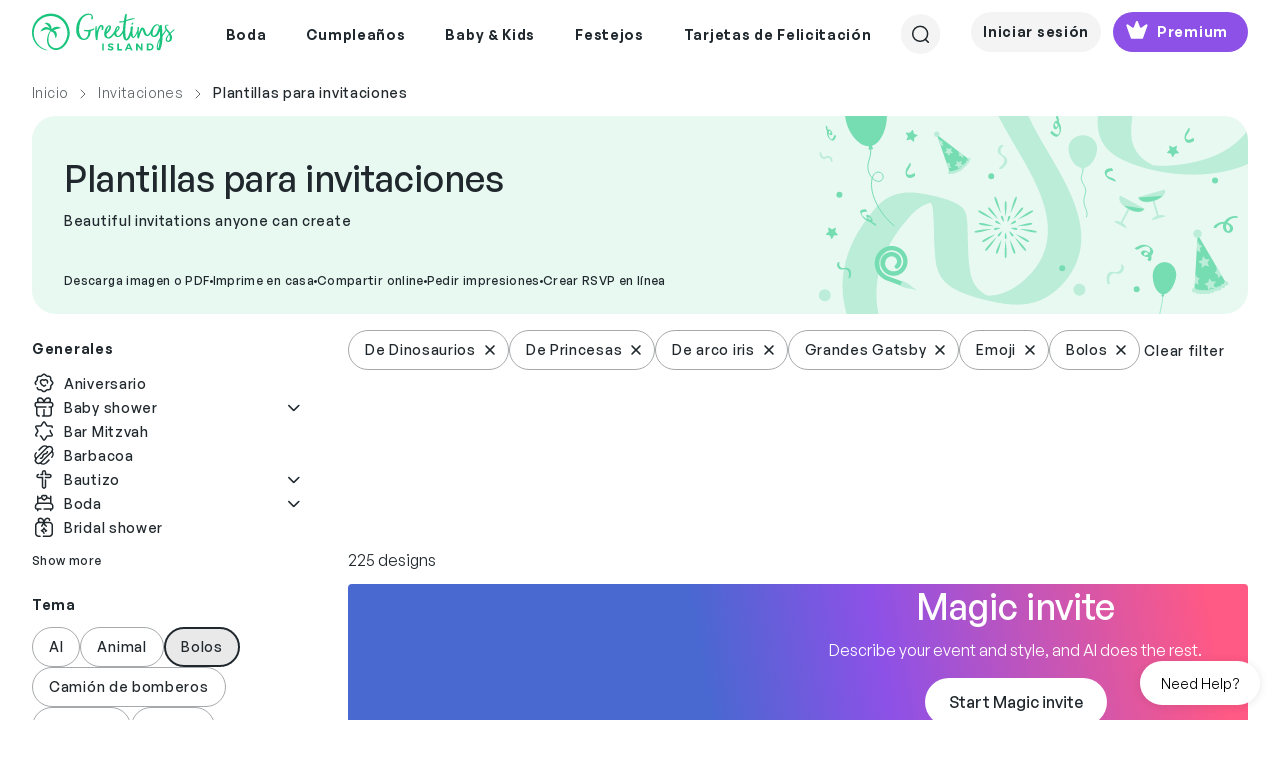

--- FILE ---
content_type: text/html; charset=utf-8
request_url: https://www.greetingsisland.com/invitaciones/generales/theme-de_dinosaurios-de_princesas-de_arco_iris-grandes_gatsby-emoji-bolos
body_size: 49709
content:

<!DOCTYPE html>
<html lang="es">
<head><script>(function(w,i,g){w[g]=w[g]||[];if(typeof w[g].push=='function')w[g].push(i)})
(window,'AW-999108897','google_tags_first_party');</script><script async src="/mgfa/"></script>
			<script>
				window.dataLayer = window.dataLayer || [];
				function gtag(){dataLayer.push(arguments);}
				gtag('js', new Date());
				gtag('set', 'developer_id.dYzg1YT', true);
				gtag('config', 'AW-999108897');
			</script>
			
    <meta charset="utf-8" />
    <title>Plantillas para invitaciones (Gratis) | Greetings Island</title>
    <meta http-equiv="Accept-CH" content="DPR, Width, Viewport-Width">
    <meta name="robots" content="max-image-preview:large,noindex,nofollow">
  
        <meta name="viewport" content="width=device-width, initial-scale=1" />
    <link href="/favicon.ico" rel="shortcut icon" type="image/x-icon" />
  
    <meta name="description" content="Crea invitaciones para cualquier ocasi&#xF3;n con nuestra selecci&#xF3;n de plantillas para invitaciones editables gratis. Desc&#xE1;rgalos, impr&#xED;melos o env&#xED;alos online." />
  

    

     
    <link rel="preload" href="/css/webfonts/GeneralSans-Medium.woff2" as="font" type="font/woff2" crossorigin />
    <link rel="preload" href="/css/webfonts/GeneralSans-Regular.woff2" as="font" type="font/woff2" crossorigin />
    <link rel="preload" href="/css/webfonts/GeneralSans-Semibold.woff2" as="font" type="font/woff2" crossorigin />

    <link rel="stylesheet" href="/bundles/vite/style/assets/libs-Ck4VND9V.css">
    <link rel="stylesheet" href="/bundles/vite/style/assets/style-BNQeVeYb.css">
    <script>


    function detectWidth() {
        return window.screen.width || window.innerWidth || window.document.documentElement.clientWidth || Math.min(window.innerWidth, window.document.documentElement.clientWidth) || window.innerWidth || window.document.documentElement.clientWidth || window.document.body.clientWidth
    }
 

    function setConfig(path, value, options){
        window.addEventListener("gi.lifecycle.event.init",(ev)=>{
            window.setConfig(path, value, options);
        });
    }
    function onConfigSetCallback(key, callback) {
        window.addEventListener("gi.lifecycle.event.init", (ev) => {
            window.onConfigSetCallback(key, callback);
        });
    }

</script>

    <script type="text/javascript">
        var culture = 'es';
        var page = {
            area: '',
            controller: 'Category',
            action: 'Index'
        };
    </script>

    <script type="importmap">
    {
        "imports": {
            "vue": "https://cdn.jsdelivr.net/npm/vue@3.3/dist/vue.esm-browser.prod.js"
            
        }
    }
</script>

    <script type="module"  src='/bundles/vite/script/assets/index-D0BF76H2.js' async></script>

    

    <link rel="alternate" href="https://www.greetingsisland.com/invitations/general/theme-dinosaur-princess-rainbow-great_gatsby-emoji-bowling" hreflang="en" />
    <link rel="alternate" href="https://www.greetingsisland.com/invitaciones/generales/theme-de_dinosaurios-de_princesas-de_arco_iris-grandes_gatsby-emoji-bolos" hreflang="es" />

    
<script type="application/ld&#x2B;json">
    {"@context":"https://schema.org","@graph":[{"@type":"BreadcrumbList","itemListElement":[{"@type":"ListItem","position":1,"name":"Inicio","item":"https://www.greetingsisland.com/es"},{"@type":"ListItem","position":2,"name":"Invitaciones","item":"https://www.greetingsisland.com/invitaciones"},{"@type":"ListItem","position":3,"name":"Plantillas para invitaciones","item":""}],"numberOfItems":225},{"@type":"Organization","@id":"https://www.greetingsisland.com/#organization","name":"Greetings Island","url":"https://www.greetingsisland.com/","logo":{"@type":"ImageObject","url":"https://www.greetingsisland.com/images/theme/logo.svg"}},{"@type":"CollectionPage","@id":"https://www.greetingsisland.com/invitaciones/generales/theme-de_dinosaurios-de_princesas-de_arco_iris-grandes_gatsby-emoji-bolos","url":"https://www.greetingsisland.com/invitaciones/generales/theme-de_dinosaurios-de_princesas-de_arco_iris-grandes_gatsby-emoji-bolos","name":"Plantillas para invitaciones (Gratis) | Greetings Island","description":"Crea invitaciones para cualquier ocasi\u00F3n con nuestra selecci\u00F3n de plantillas para invitaciones editables gratis. Desc\u00E1rgalos, impr\u00EDmelos o env\u00EDalos online.","publisher":{"@id":"https://www.greetingsisland.com/#organization"}}]}
</script>


</head>

<body class="category-page _user-uninitialized">
    <div class="site   es">
            <div id="headers-wrapper" class="z-600">
    <div id="headers-container" x-data="{openedModal:'none'}">
        <header x-data="{ showDesktopSearch:false,showMobileSearch:false,showSearchPageSearch:false, mobileMode: window.innerWidth <1200 }"
                x-bind:class="{'show-mobile-search':showMobileSearch , 'show-search-page-search' : showSearchPageSearch }"
                class=" bg-white d-flex justify-content-between mt-xl-3 mx-4 mx-4 mx-lg-8 py-2 py-xl-0">
            <a href="/es" :class="{'invisible': showSearchPageSearch && mobileMode }">
                <img class="logo-green" src="/images/theme/logo.svg" alt="Greetings Island Logo" loading="lazy">
            </a>
            <nav class="main-nav" x-show="!showDesktopSearch && !showSearchPageSearch">
                <ul class="d-flex justify-content-center align-items-center z-200">
                    

            <li class="pb-3">
                <span class="d-flex align-items-center px-3 py-3  text-neutral-800 cursor-default">
                    <span class="main-link-span">  Boda</span>
                </span>
                <div class="position-absolute start-0 w-100 nav-container">
                    <ul class="sub-nav cursor-auto bg-white w-100 start-0 pt-8 pb-12 px-5 z-100 justify-content-center border-top">

                            <li>
                                <ul>
            <li class="pb-3">
                    <a class="text-neutral-800 text-small-bold subcategory-first-item" href="/invitaciones/boda">Invitaciones de Boda</a>
            </li>
            <li class="pb-1">
                <a class="text-neutral-800 text-small-medium"
                href = "/invitaciones/boda/theme-elegantes"                                        >Elegantes</a>
            </li>
            <li class="pb-1">
                <a class="text-neutral-800 text-small-medium"
                href = "/invitaciones/boda/theme-rusticas"                                        >Rústicas</a>
            </li>
            <li class="pb-1">
                <a class="text-neutral-800 text-small-medium"
                href = "/invitaciones/boda/theme-florales"                                        >Florales</a>
            </li>
            <li class="pb-1">
                <a class="text-neutral-800 text-small-medium"
                href = "/invitaciones/boda/theme-sencillas"                                        >Sencillas</a>
            </li>
            <li class="pb-1">
                <a class="text-neutral-800 text-small-medium"
                href = "/invitaciones/boda/theme-modernas"                                        >Modernas</a>
            </li>
            <li class="pb-1">
                <a class="text-neutral-800 text-small-medium"
                href = "/invitaciones/boda/theme-indian"                                        >Estilo Indio</a>
            </li>
            <li class="pb-1">
                <a class="text-neutral-800 text-small-medium"
                href = "/invitaciones/boda/theme-estilo_vintage"                                        >Estilo Vintage</a>
            </li>
            <li class="pb-1">
                <a class="text-neutral-800 text-small-medium"
                href = "/invitaciones/boda/theme-playeras"                                        >Playeras</a>
            </li>
            <li class="pb-1">
                <a class="text-neutral-800 text-small-medium"
                href = "/invitaciones/boda/theme-con_foto"                                        >Con Foto</a>
            </li>
            <li class="pb-1">
                <a class="text-neutral-800 text-small-medium"
                href = "/invitaciones/boda/theme-destino"                                        >Bodas de Destino</a>
            </li>
            <li class="pb-1">
                <a class="text-neutral-800 text-small-medium"
                href = "/invitaciones/boda/theme-premium"                                        >Premium</a>
            </li>
                                </ul>
                            </li>
                            <li>
                                <ul>
            <li class="pb-3">
                    <a class="text-neutral-800 text-small-bold subcategory-first-item" href="/anuncios/reserva-la-fecha">Save the date</a>
            </li>
            <li class="pb-1">
                <a class="text-neutral-800 text-small-medium"
                href = "/anuncios/reserva-la-fecha/theme-rusticas"                                        >Rústicas</a>
            </li>
            <li class="pb-1">
                <a class="text-neutral-800 text-small-medium"
                href = "/anuncios/reserva-la-fecha/theme-sencillas"                                        >Sencillas</a>
            </li>
            <li class="pb-1">
                <a class="text-neutral-800 text-small-medium"
                href = "/anuncios/reserva-la-fecha/theme-destino"                                        >Bodas de Destino</a>
            </li>
            <li class="pb-1">
                <a class="text-neutral-800 text-small-medium"
                href = "/anuncios/reserva-la-fecha/theme-con_foto"                                        >Con Foto</a>
            </li>
                                </ul>
                            </li>
                            <li>
                                <ul>
            <li class="pb-3">
                    <span class="text-neutral-800 text-small-bold subcategory-first-item">Fiestas</span>
            </li>
            <li class="pb-1">
                <a class="text-neutral-800 text-small-medium"
                href = "/invitaciones/boda/fiesta-de-compromiso"                                        >Fiesta de Compromiso</a>
            </li>
            <li class="pb-1">
                <a class="text-neutral-800 text-small-medium"
                href = "/invitaciones/boda/bridal-shower"                                        >Bridal Shower</a>
            </li>
            <li class="pb-1">
                <a class="text-neutral-800 text-small-medium"
                href = "/invitaciones/boda/despedida-de-soltero"                                        >Despedida de Soltero</a>
            </li>
            <li class="pb-1">
                <a class="text-neutral-800 text-small-medium"
                href = "/invitaciones/boda/despedida-de-soltera"                                        >Despedida de Soltera</a>
            </li>
            <li class="pb-1">
                <a class="text-neutral-800 text-small-medium"
                href = "/invitaciones/boda/cenas-de-ensayo"                                        >Cena de Ensayo</a>
            </li>
                                </ul>
                            </li>
                            <li>
                                <ul>
            <li class="pb-3">
                    <span class="text-neutral-800 text-small-bold subcategory-first-item">Papelería</span>
            </li>
            <li class="pb-1">
                <a class="text-neutral-800 text-small-medium"
                href = "/invitaciones/boda/respuestas-and-cartas-rsvp"                                        >Confirmación y RSVP</a>
            </li>
            <li class="pb-1">
                <a class="text-neutral-800 text-small-medium"
                href = "/tarjetas/eventos-and-ocasiones/dama-de-honor"                                        >Damas de Honor</a>
            </li>
            <li class="pb-1">
                <a class="text-neutral-800 text-small-medium"
                href = "/anuncios/compromiso"                                        >Compromiso</a>
            </li>
            <li class="pb-1">
                <a class="text-neutral-800 text-small-medium"
                href = "/anuncios/boda"                                        >Anuncios de Boda</a>
            </li>
                                </ul>
                            </li>
                            <li>
                                <ul>
            <li class="pb-3">
                    <a class="text-neutral-800 text-small-bold subcategory-first-item" href="/tarjetas/eventos-and-ocasiones/boda">Tarjetas de Felicitación</a>
            </li>
            <li class="pb-1">
                <a class="text-neutral-800 text-small-medium"
                href = "/tarjetas/eventos-and-ocasiones/boda"                                        >Boda</a>
            </li>
            <li class="pb-1">
                <a class="text-neutral-800 text-small-medium"
                href = "/tarjetas/agradecimiento/boda"                                        >Agradecimiento de Boda</a>
            </li>
            <li class="pb-1">
                <a class="text-neutral-800 text-small-medium"
                href = "/tarjetas/eventos-and-ocasiones/compromiso"                                        >Compromiso</a>
            </li>
                                </ul>
                            </li>
                        <li>
                            <ul>
                                    <li class="stub-category">
                                        <a class="d-flex gi-button-secondary" href="/invitaciones/sube-tu-creaci%C3%B3n">
                                            <svg width="25" height="24" viewBox="0 0 25 24" fill="none" xmlns="http://www.w3.org/2000/svg">
    <path d="M15.5977 12H8.99805M12.2988 8.70312V15.296M12.2988 21C7.32791 21 3.29883 16.9709 3.29883 12C3.29883 7.03005 7.32791 3 12.2988 3C17.2697 3 21.2988 7.03005 21.2988 12C21.2988 15.3619 19.4559 18.293 16.7251 19.8383" stroke="#20282D" stroke-width="1.5" stroke-linecap="round" stroke-linejoin="round" />
</svg>
                                            <span>Sube el tuyo</span>
                                        </a>
                                    </li>
                            </ul>

                        </li>
                    </ul>
                    <div class="cursor-auto">&nbsp;</div>
                </div>
            </li>
            <li class="pb-3">
                <span class="d-flex align-items-center px-3 py-3  text-neutral-800 cursor-default">
                    <span class="main-link-span">  Cumpleaños</span>
                </span>
                <div class="position-absolute start-0 w-100 nav-container">
                    <ul class="sub-nav cursor-auto bg-white w-100 start-0 pt-8 pb-12 px-5 z-100 justify-content-center border-top">

                            <li>
                                <ul>
            <li class="pb-3">
                    <a class="text-neutral-800 text-small-bold subcategory-first-item" href="/invitaciones/cumplea%C3%B1os">Invitaciones de Cumpleaños</a>
            </li>
            <li class="pb-1">
                <a class="text-neutral-800 text-small-medium"
                href = "/invitaciones/cumplea%C3%B1os/para-ni%C3%B1os"                                        >Para Niños</a>
            </li>
            <li class="pb-1">
                <a class="text-neutral-800 text-small-medium"
                href = "/invitaciones/cumplea%C3%B1os/para-mujeres"                                        >Para Mujeres</a>
            </li>
            <li class="pb-1">
                <a class="text-neutral-800 text-small-medium"
                href = "/invitaciones/cumplea%C3%B1os/a%C3%B1adir-una-foto"                                        >Con Foto</a>
            </li>
            <li class="pb-1">
                <a class="text-neutral-800 text-small-medium"
                href = "/invitaciones/cumplea%C3%B1os/para-hombres"                                        >Para Hombres</a>
            </li>
            <li class="pb-1">
                <a class="text-neutral-800 text-small-medium"
                href = "/invitaciones/cumplea%C3%B1os/beb%C3%A9s"                                        >Bebé</a>
            </li>
            <li class="pb-1">
                <a class="text-neutral-800 text-small-medium"
                href = "/invitaciones/cumplea%C3%B1os/cumplea%C3%B1os-de-adolescente"                                        >Para Adolescentes</a>
            </li>
            <li class="pb-1">
                <a class="text-neutral-800 text-small-medium"
                href = "/invitaciones/cumplea%C3%B1os/theme-save_the_date"                                        >Save the date</a>
            </li>
            <li class="pb-1">
                <a class="text-neutral-800 text-small-medium"
                href = "/invitaciones/cumplea%C3%B1os/theme-sorpresa"                                        >Sorpresa</a>
            </li>
                                </ul>
                            </li>
                            <li>
                                <ul>
            <li class="pb-3">
                    <span class="text-neutral-800 text-small-bold subcategory-first-item">Niños acontecimiento</span>
            </li>
            <li class="pb-1">
                <a class="text-neutral-800 text-small-medium"
                href = "/invitaciones/cumplea%C3%B1os/1er-cumplea%C3%B1os"                                        >Primer Cumpleaños</a>
            </li>
            <li class="pb-1">
                <a class="text-neutral-800 text-small-medium"
                href = "/invitaciones/cumplea%C3%B1os/beb%C3%A9s/2do-cumplea%C3%B1os"                                        >Segundo Cumpleaños</a>
            </li>
            <li class="pb-1">
                <a class="text-neutral-800 text-small-medium"
                href = "/invitaciones/cumplea%C3%B1os/acontecimiento/10-cumplea%C3%B1os"                                        >Cumpleaños Número 10</a>
            </li>
            <li class="pb-1">
                <a class="text-neutral-800 text-small-medium"
                href = "/invitaciones/cumplea%C3%B1os/acontecimiento/13-cumplea%C3%B1os"                                        >Cumpleaños Número 13</a>
            </li>
            <li class="pb-1">
                <a class="text-neutral-800 text-small-medium"
                href = "/invitaciones/cumplea%C3%B1os/acontecimiento/cumplea%C3%B1os-dulces-16"                                        >Cumpleaños Dulces 16</a>
            </li>
            <li class="pb-1">
                <a class="text-neutral-800 text-small-medium"
                href = "/invitaciones/cumplea%C3%B1os/acontecimiento/quincea%C3%B1era"                                        >Quinceañera</a>
            </li>
            <li class="pb-1">
                <a class="text-neutral-800 text-small-medium"
                href = "/invitaciones/fiesta/bar-and-bat-mitzvah"                                        >Bar & Bat Mitzvah</a>
            </li>
                                </ul>
                            </li>
                            <li>
                                <ul>
            <li class="pb-3">
                    <a class="text-neutral-800 text-small-bold subcategory-first-item" href="/invitaciones/cumplea%C3%B1os/acontecimiento">Cumpleaños Especial</a>
            </li>
            <li class="pb-1">
                <a class="text-neutral-800 text-small-medium"
                href = "/invitaciones/cumplea%C3%B1os/acontecimiento/18-cumplea%C3%B1os"                                        >18 Cumpleaños </a>
            </li>
            <li class="pb-1">
                <a class="text-neutral-800 text-small-medium"
                href = "/invitaciones/cumplea%C3%B1os/acontecimiento/21-cumplea%C3%B1os"                                        >21 Cumpleaños </a>
            </li>
            <li class="pb-1">
                <a class="text-neutral-800 text-small-medium"
                href = "/invitaciones/cumplea%C3%B1os/acontecimiento/25-cumplea%C3%B1os"                                        >25 Cumpleaños </a>
            </li>
            <li class="pb-1">
                <a class="text-neutral-800 text-small-medium"
                href = "/invitaciones/cumplea%C3%B1os/acontecimiento/30-cumplea%C3%B1os"                                        >30 Cumpleaños </a>
            </li>
            <li class="pb-1">
                <a class="text-neutral-800 text-small-medium"
                href = "/invitaciones/cumplea%C3%B1os/acontecimiento/40-cumplea%C3%B1os"                                        >40 Cumpleaños </a>
            </li>
            <li class="pb-1">
                <a class="text-neutral-800 text-small-medium"
                href = "/invitaciones/cumplea%C3%B1os/acontecimiento/50-cumplea%C3%B1os"                                        >50 Cumpleaños </a>
            </li>
            <li class="pb-1">
                <a class="text-neutral-800 text-small-medium"
                href = "/invitaciones/cumplea%C3%B1os/acontecimiento/60-cumplea%C3%B1os"                                        >60 Cumpleaños </a>
            </li>
            <li class="pb-1">
                <a class="text-neutral-800 text-small-medium"
                href = "/invitaciones/cumplea%C3%B1os/acontecimiento/70-cumplea%C3%B1os"                                        >70 Cumpleaños </a>
            </li>
            <li class="pb-1">
                <a class="text-neutral-800 text-small-medium"
                href = "/invitaciones/cumplea%C3%B1os/acontecimiento/80-cumplea%C3%B1os"                                        >80 Cumpleaños </a>
            </li>
            <li class="pb-1">
                <a class="text-neutral-800 text-small-medium"
                href = "/invitaciones/cumplea%C3%B1os/acontecimiento/90-cumplea%C3%B1os"                                        >90 Cumpleaños </a>
            </li>
                                </ul>
                            </li>
                            <li>
                                <ul>
            <li class="pb-3">
                    <a class="text-neutral-800 text-small-bold subcategory-first-item" href="/invitaciones/cumplea%C3%B1os">Temáticas - Cumpleaños</a>
            </li>
            <li class="pb-1">
                <a class="text-neutral-800 text-small-medium"
                href = "/invitaciones/cumplea%C3%B1os/theme-de_princesas"                                        >Princesas</a>
            </li>
            <li class="pb-1">
                <a class="text-neutral-800 text-small-medium"
                href = "/invitaciones/cumplea%C3%B1os/theme-animal"                                        >Animal</a>
            </li>
            <li class="pb-1">
                <a class="text-neutral-800 text-small-medium"
                href = "/invitaciones/cumplea%C3%B1os/theme-de_unicornio"                                        >Unicornios</a>
            </li>
            <li class="pb-1">
                <a class="text-neutral-800 text-small-medium"
                href = "/invitaciones/cumplea%C3%B1os/theme-de_mariposa"                                        >Mariposas</a>
            </li>
            <li class="pb-1">
                <a class="text-neutral-800 text-small-medium"
                href = "/invitaciones/cumplea%C3%B1os"                                        >Fiesta de pijamas</a>
            </li>
            <li class="pb-1">
                <a class="text-neutral-800 text-small-medium"
                href = "/invitaciones/cumplea%C3%B1os/theme-de_dinosaurios"                                        >Dinosaurios</a>
            </li>
            <li class="pb-1">
                <a class="text-neutral-800 text-small-medium"
                href = "/invitaciones/cumplea%C3%B1os/theme-de_arco_iris"                                        >Arco Iris</a>
            </li>
            <li class="pb-1">
                <a class="text-neutral-800 text-small-medium"
                href = "/invitaciones/cumplea%C3%B1os/theme-de_sirena"                                        >De Sirena</a>
            </li>
            <li class="pb-1">
                <a class="text-neutral-800 text-small-medium"
                href = "/invitaciones/cumplea%C3%B1os/theme-juegos_azar"                                        >Juegos Azar</a>
            </li>
                                </ul>
                            </li>
                            <li>
                                <ul>
            <li class="pb-3">
                    <a class="text-neutral-800 text-small-bold subcategory-first-item" href="/tarjetas/cumplea%C3%B1os">Tarjetas de Cumpleaños</a>
            </li>
            <li class="pb-1">
                <a class="text-neutral-800 text-small-medium"
                href = "/tarjetas/cumplea%C3%B1os/para-ni%C3%B1os"                                        >Para Niños</a>
            </li>
            <li class="pb-1">
                <a class="text-neutral-800 text-small-medium"
                href = "/tarjetas/cumplea%C3%B1os/a%C3%B1adir-una-foto"                                        >Con Foto</a>
            </li>
            <li class="pb-1">
                <a class="text-neutral-800 text-small-medium"
                href = "/tarjetas/cumplea%C3%B1os/humor"                                        >Graciosas</a>
            </li>
            <li class="pb-1">
                <a class="text-neutral-800 text-small-medium"
                href = "/tarjetas/cumplea%C3%B1os/acontecimiento"                                        >Cumpleaños Especial</a>
            </li>
            <li class="pb-1">
                <a class="text-neutral-800 text-small-medium"
                href = "/tarjetas/agradecimiento/cumplea%C3%B1os"                                        >Agradecimiento</a>
            </li>
            <li class="pb-1">
                <a class="text-neutral-800 text-small-medium"
                href = "/tarjetas/cumplea%C3%B1os/cumplea%C3%B1os-atrasado"                                        >Cumpleaños Atrasado</a>
            </li>
            <li class="pb-1">
                <a class="text-neutral-800 text-small-medium"
                href = "/tarjetas/cumplea%C3%B1os/familia"                                        >Familia</a>
            </li>
            <li class="pb-1">
                <a class="text-neutral-800 text-small-medium"
                href = "/tarjetas/cumplea%C3%B1os/para-ella"                                        >Para Ella</a>
            </li>
            <li class="pb-1">
                <a class="text-neutral-800 text-small-medium"
                href = "/tarjetas/cumplea%C3%B1os/para-%C3%A9l"                                        >Para Él</a>
            </li>
                                </ul>
                            </li>
                        <li>
                            <ul>
                                    <li class="stub-category">
                                        <a class="d-flex gi-button-secondary" href="/invitaciones/sube-tu-creaci%C3%B3n">
                                            <svg width="25" height="24" viewBox="0 0 25 24" fill="none" xmlns="http://www.w3.org/2000/svg">
    <path d="M15.5977 12H8.99805M12.2988 8.70312V15.296M12.2988 21C7.32791 21 3.29883 16.9709 3.29883 12C3.29883 7.03005 7.32791 3 12.2988 3C17.2697 3 21.2988 7.03005 21.2988 12C21.2988 15.3619 19.4559 18.293 16.7251 19.8383" stroke="#20282D" stroke-width="1.5" stroke-linecap="round" stroke-linejoin="round" />
</svg>
                                            <span>Sube el tuyo</span>
                                        </a>
                                    </li>
                            </ul>

                        </li>
                    </ul>
                    <div class="cursor-auto">&nbsp;</div>
                </div>
            </li>
            <li class="pb-3">
                <span class="d-flex align-items-center px-3 py-3  text-neutral-800 cursor-default">
                    <span class="main-link-span">  Baby & Kids</span>
                </span>
                <div class="position-absolute start-0 w-100 nav-container">
                    <ul class="sub-nav cursor-auto bg-white w-100 start-0 pt-8 pb-12 px-5 z-100 justify-content-center border-top">

                            <li>
                                <ul>
            <li class="pb-3">
                    <a class="text-neutral-800 text-small-bold subcategory-first-item" href="/invitaciones/baby-shower">Bebé</a>
            </li>
            <li class="pb-1">
                <a class="text-neutral-800 text-small-medium"
                href = "/invitaciones/baby-shower"                                        >Baby shower</a>
            </li>
            <li class="pb-1">
                <a class="text-neutral-800 text-small-medium"
                href = "/invitaciones/baby-shower/revelaci%C3%B3n-de-g%C3%A9nero"                                        >Gender reveal</a>
            </li>
            <li class="pb-1">
                <a class="text-neutral-800 text-small-medium"
                href = "/invitaciones/baby-shower/beb%C3%A9-espolvorear"                                        >Baby sprinkle</a>
            </li>
            <li class="pb-1">
                <a class="text-neutral-800 text-small-medium"
                href = "/invitaciones/baby-shower/sip-and-see"                                        >Sip & See</a>
            </li>
                                </ul>
                            </li>
                            <li>
                                <ul>
            <li class="pb-3">
                    <a class="text-neutral-800 text-small-bold subcategory-first-item" href="/invitaciones/baby-shower">Temáticas - Baby Shower</a>
            </li>
            <li class="pb-1">
                <a class="text-neutral-800 text-small-medium"
                href = "/invitaciones/baby-shower/theme-florales"                                        >Florales</a>
            </li>
            <li class="pb-1">
                <a class="text-neutral-800 text-small-medium"
                href = "/invitaciones/baby-shower/theme-de_bosque"                                        >Bosque Encantado</a>
            </li>
            <li class="pb-1">
                <a class="text-neutral-800 text-small-medium"
                href = "/invitaciones/baby-shower/theme-de_mariposa"                                        >Mariposas</a>
            </li>
            <li class="pb-1">
                <a class="text-neutral-800 text-small-medium"
                href = "/invitaciones/baby-shower/theme-safari"                                        >Safari</a>
            </li>
            <li class="pb-1">
                <a class="text-neutral-800 text-small-medium"
                href = "/invitaciones/baby-shower/theme-de_princesas"                                        >Princesas</a>
            </li>
            <li class="pb-1">
                <a class="text-neutral-800 text-small-medium"
                href = "/invitaciones/baby-shower/theme-rusticas"                                        >Rusticas</a>
            </li>
            <li class="pb-1">
                <a class="text-neutral-800 text-small-medium"
                href = "/invitaciones/baby-shower/theme-de_elefante"                                        >Elefantes</a>
            </li>
            <li class="pb-1">
                <a class="text-neutral-800 text-small-medium"
                href = "/invitaciones/baby-shower/theme-de_arco_iris"                                        >Arco iris</a>
            </li>
            <li class="pb-1">
                <a class="text-neutral-800 text-small-medium"
                href = "/invitaciones/baby-shower/theme-de_dinosaurios"                                        >Dinosaurios</a>
            </li>
            <li class="pb-1">
                <a class="text-neutral-800 text-small-medium"
                href = "/invitaciones/baby-shower/theme-fiesta"                                        >Arco iris</a>
            </li>
                                </ul>
                            </li>
                            <li>
                                <ul>
            <li class="pb-3">
                    <a class="text-neutral-800 text-small-bold subcategory-first-item" href="/anuncios/nacimiento">Anuncios</a>
            </li>
            <li class="pb-1">
                <a class="text-neutral-800 text-small-medium"
                href = "/anuncios/nacimiento"                                        >Nacimiento</a>
            </li>
            <li class="pb-1">
                <a class="text-neutral-800 text-small-medium"
                href = "/anuncios/embarazo"                                        >Embarazo</a>
            </li>
                                </ul>
                            </li>
                            <li>
                                <ul>
            <li class="pb-3">
                    <a class="text-neutral-800 text-small-bold subcategory-first-item" href="/invitaciones/bautizo">Religiosas</a>
            </li>
            <li class="pb-1">
                <a class="text-neutral-800 text-small-medium"
                href = "/invitaciones/bautizo"                                        >Bautizo</a>
            </li>
            <li class="pb-1">
                <a class="text-neutral-800 text-small-medium"
                href = "/invitaciones/fiesta/bar-and-bat-mitzvah"                                        >Bar y Bat Mitzvah</a>
            </li>
            <li class="pb-1">
                <a class="text-neutral-800 text-small-medium"
                href = "/invitaciones/comuni%C3%B3n"                                        >Primera Comunión</a>
            </li>
                                </ul>
                            </li>
                            <li>
                                <ul>
            <li class="pb-3">
                    <a class="text-neutral-800 text-small-bold subcategory-first-item" href="/invitaciones/cumplea%C3%B1os">Invitaciones de Cumpleaños</a>
            </li>
            <li class="pb-1">
                <a class="text-neutral-800 text-small-medium"
                href = "/invitaciones/cumplea%C3%B1os/para-ni%C3%B1os"                                        >Para Niños</a>
            </li>
            <li class="pb-1">
                <a class="text-neutral-800 text-small-medium"
                href = "/invitaciones/cumplea%C3%B1os/1er-cumplea%C3%B1os"                                        >Primer Cumpleaños</a>
            </li>
            <li class="pb-1">
                <a class="text-neutral-800 text-small-medium"
                href = "/invitaciones/cumplea%C3%B1os/acontecimiento/cumplea%C3%B1os-dulces-16"                                        >Dulces 16</a>
            </li>
            <li class="pb-1">
                <a class="text-neutral-800 text-small-medium"
                href = "/invitaciones/cumplea%C3%B1os/acontecimiento/quincea%C3%B1era"                                        >Quinceañera</a>
            </li>
                                </ul>
                            </li>
                        <li>
                            <ul>
                                    <li class="stub-category">
                                        <a class="d-flex gi-button-secondary" href="/invitaciones/sube-tu-creaci%C3%B3n">
                                            <svg width="25" height="24" viewBox="0 0 25 24" fill="none" xmlns="http://www.w3.org/2000/svg">
    <path d="M15.5977 12H8.99805M12.2988 8.70312V15.296M12.2988 21C7.32791 21 3.29883 16.9709 3.29883 12C3.29883 7.03005 7.32791 3 12.2988 3C17.2697 3 21.2988 7.03005 21.2988 12C21.2988 15.3619 19.4559 18.293 16.7251 19.8383" stroke="#20282D" stroke-width="1.5" stroke-linecap="round" stroke-linejoin="round" />
</svg>
                                            <span>Sube el tuyo</span>
                                        </a>
                                    </li>
                            </ul>

                        </li>
                    </ul>
                    <div class="cursor-auto">&nbsp;</div>
                </div>
            </li>
            <li class="pb-3">
                <span class="d-flex align-items-center px-3 py-3  text-neutral-800 cursor-default">
                    <span class="main-link-span">  Festejos</span>
                </span>
                <div class="position-absolute start-0 w-100 nav-container">
                    <ul class="sub-nav cursor-auto bg-white w-100 start-0 pt-8 pb-12 px-5 z-100 justify-content-center border-top">

                            <li>
                                <ul>
            <li class="pb-3">
                    <a class="text-neutral-800 text-small-bold subcategory-first-item" href="/invitaciones/fiesta">Celebraciones</a>
            </li>
            <li class="pb-1">
                <a class="text-neutral-800 text-small-medium"
                href = "/invitaciones/fiesta/graduaci%C3%B3n"                                        >Graduación</a>
            </li>
            <li class="pb-1">
                <a class="text-neutral-800 text-small-medium"
                href = "/invitaciones/fiesta/aniversario"                                        >Aniversario</a>
            </li>
            <li class="pb-1">
                <a class="text-neutral-800 text-small-medium"
                href = "/invitaciones/fiesta/jubilaci%C3%B3n"                                        >Jubilación</a>
            </li>
            <li class="pb-1">
                <a class="text-neutral-800 text-small-medium"
                href = "/invitaciones/baby-shower"                                        >Baby shower</a>
            </li>
            <li class="pb-1">
                <a class="text-neutral-800 text-small-medium"
                href = "/invitaciones/boda/fiesta-de-compromiso"                                        >Fiesta de Compromiso</a>
            </li>
            <li class="pb-1">
                <a class="text-neutral-800 text-small-medium"
                href = "/invitaciones/boda/cenas-de-ensayo"                                        >Cena de Ensayo</a>
            </li>
            <li class="pb-1">
                <a class="text-neutral-800 text-small-medium"
                href = "/invitaciones/boda/bridal-shower"                                        >Bridal shower</a>
            </li>
            <li class="pb-1">
                <a class="text-neutral-800 text-small-medium"
                href = "/invitaciones/boda/despedida-de-soltero"                                        >Despedida de Soltero</a>
            </li>
            <li class="pb-1">
                <a class="text-neutral-800 text-small-medium"
                href = "/anuncios/conmemorativo"                                        >Conmemorativo </a>
            </li>
            <li class="pb-1">
                <a class="text-neutral-800 text-small-medium"
                href = "/invitaciones/fiesta/theme-save_the_date"                                        >Save the date </a>
            </li>
                                </ul>
                            </li>
                            <li>
                                <ul>
            <li class="pb-3">
                    <a class="text-neutral-800 text-small-bold subcategory-first-item" href="/invitaciones/fiesta">Fiestas y Encuentros</a>
            </li>
            <li class="pb-1">
                <a class="text-neutral-800 text-small-medium"
                href = "/invitaciones/fiesta/inauguraci%C3%B3n"                                        >Housewarming</a>
            </li>
            <li class="pb-1">
                <a class="text-neutral-800 text-small-medium"
                href = "/invitaciones/fiesta/cena"                                        >Cena</a>
            </li>
            <li class="pb-1">
                <a class="text-neutral-800 text-small-medium"
                href = "/invitaciones/fiesta/fiesta-c%C3%B3ctel"                                        >Cóctel</a>
            </li>
            <li class="pb-1">
                <a class="text-neutral-800 text-small-medium"
                href = "/invitaciones/fiesta/brunch"                                        >Lunch y Brunch</a>
            </li>
            <li class="pb-1">
                <a class="text-neutral-800 text-small-medium"
                href = "/invitaciones/fiesta/reuni%C3%B3n-familiar"                                        >Fiesta Familiar</a>
            </li>
            <li class="pb-1">
                <a class="text-neutral-800 text-small-medium"
                href = "/invitaciones/fiesta/de-vuelta-a-la-escuela"                                        >Vuelta al Cole</a>
            </li>
            <li class="pb-1">
                <a class="text-neutral-800 text-small-medium"
                href = "/invitaciones/fiesta/fiesta-de-pijamas"                                        >Fiesta de Pijamas</a>
            </li>
            <li class="pb-1">
                <a class="text-neutral-800 text-small-medium"
                href = "/invitaciones/fiesta/barbacoa"                                        >Barbacoa</a>
            </li>
            <li class="pb-1">
                <a class="text-neutral-800 text-small-medium"
                href = "/invitaciones/fiesta/cena/comida-de-traje"                                        >Comida Potluck</a>
            </li>
            <li class="pb-1">
                <a class="text-neutral-800 text-small-medium"
                href = "/invitaciones/fiesta/fiesta-de-verano"                                        >Estival y Pool Party</a>
            </li>
            <li class="pb-1">
                <a class="text-neutral-800 text-small-medium"
                href = "/invitaciones/fiesta/fiesta-de-verano/luau"                                        >Luau</a>
            </li>
            <li class="pb-1">
                <a class="text-neutral-800 text-small-medium"
                href = "/invitaciones/fiesta/deportes-and-juegos"                                        >Deportes y Juegos</a>
            </li>
            <li class="pb-1">
                <a class="text-neutral-800 text-small-medium"
                href = "/invitaciones/fiesta/theme-de_picnic"                                        >Picnic</a>
            </li>
                                </ul>
                            </li>
                            <li>
                                <ul>
            <li class="pb-3">
                    <a class="text-neutral-800 text-small-bold subcategory-first-item" href="/invitaciones/d%C3%ADas-festivos">Festivos</a>
            </li>
            <li class="pb-1">
                <a class="text-neutral-800 text-small-medium"
                href = "/invitaciones/d%C3%ADas-festivos/san-valent%C3%ADn"                                        >Día de San Valentín</a>
            </li>
            <li class="pb-1">
                <a class="text-neutral-800 text-small-medium"
                href = "/invitaciones/d%C3%ADas-festivos/nuevo-a%C3%B1o-chino"                                        >Año Nuevo Chino</a>
            </li>
            <li class="pb-1">
                <a class="text-neutral-800 text-small-medium"
                href = "/invitaciones/d%C3%ADas-festivos/ramad%C3%A1n"                                        >Ramadán</a>
            </li>
            <li class="pb-1">
                <a class="text-neutral-800 text-small-medium"
                href = "/invitaciones/d%C3%ADas-festivos/d%C3%ADa-de-san-patricio"                                        >Día de San Patricio</a>
            </li>
            <li class="pb-1">
                <a class="text-neutral-800 text-small-medium"
                href = "/invitaciones/d%C3%ADas-festivos/pascua"                                        >Pascua</a>
            </li>
            <li class="pb-1">
                <a class="text-neutral-800 text-small-medium"
                href = "/invitaciones/d%C3%ADas-festivos/4-de-julio"                                        >4 de Julio</a>
            </li>
            <li class="pb-1">
                <a class="text-neutral-800 text-small-medium"
                href = "/invitaciones/d%C3%ADas-festivos/d%C3%ADa-del-trabajador"                                        >Día del trabajador</a>
            </li>
            <li class="pb-1">
                <a class="text-neutral-800 text-small-medium"
                href = "/invitaciones/d%C3%ADas-festivos/rosh-hashanah"                                        >Rosh Hashanah</a>
            </li>
                                </ul>
                            </li>
                            <li>
                                <ul>
            <li class="pb-3">
                    <span class="text-neutral-800 text-small-bold subcategory-first-item">Religiosas</span>
            </li>
            <li class="pb-1">
                <a class="text-neutral-800 text-small-medium"
                href = "/invitaciones/bautizo"                                        >Bautizo</a>
            </li>
            <li class="pb-1">
                <a class="text-neutral-800 text-small-medium"
                href = "/invitaciones/fiesta/bar-and-bat-mitzvah"                                        >Bar y Bat Mitzvah</a>
            </li>
            <li class="pb-1">
                <a class="text-neutral-800 text-small-medium"
                href = "/invitaciones/comuni%C3%B3n"                                        >Primera Comunión</a>
            </li>
                                </ul>
                            </li>
                            <li>
                                <ul>
            <li class="pb-3">
                    <a class="text-neutral-800 text-small-bold subcategory-first-item" href="/invitaciones/eventos-profesionales">Eventos Profesionales</a>
            </li>
            <li class="pb-1">
                <a class="text-neutral-800 text-small-medium"
                href = "/invitaciones/eventos-profesionales/gala"                                        >Gala</a>
            </li>
            <li class="pb-1">
                <a class="text-neutral-800 text-small-medium"
                href = "/invitaciones/eventos-profesionales/gran-inauguraci%C3%B3n"                                        >Gran Inauguración</a>
            </li>
            <li class="pb-1">
                <a class="text-neutral-800 text-small-medium"
                href = "/invitaciones/eventos-profesionales/casa-abierta"                                        >Open house</a>
            </li>
            <li class="pb-1">
                <a class="text-neutral-800 text-small-medium"
                href = "/invitaciones/fiesta/fiesta-c%C3%B3ctel"                                        >Fiesta Cóctel</a>
            </li>
            <li class="pb-1">
                <a class="text-neutral-800 text-small-medium"
                href = "/invitaciones/fiesta/cena"                                        >Cena</a>
            </li>
            <li class="pb-1">
                <a class="text-neutral-800 text-small-medium"
                href = "/invitaciones/fiesta/jubilaci%C3%B3n"                                        >Jubilación</a>
            </li>
            <li class="pb-1">
                <a class="text-neutral-800 text-small-medium"
                href = "/invitaciones/eventos-profesionales/theme-save_the_date"                                        >Save the date </a>
            </li>
                                </ul>
                            </li>
                        <li>
                            <ul>
                                    <li class="stub-category">
                                        <a class="d-flex gi-button-secondary" href="/invitaciones/sube-tu-creaci%C3%B3n">
                                            <svg width="25" height="24" viewBox="0 0 25 24" fill="none" xmlns="http://www.w3.org/2000/svg">
    <path d="M15.5977 12H8.99805M12.2988 8.70312V15.296M12.2988 21C7.32791 21 3.29883 16.9709 3.29883 12C3.29883 7.03005 7.32791 3 12.2988 3C17.2697 3 21.2988 7.03005 21.2988 12C21.2988 15.3619 19.4559 18.293 16.7251 19.8383" stroke="#20282D" stroke-width="1.5" stroke-linecap="round" stroke-linejoin="round" />
</svg>
                                            <span>Sube el tuyo</span>
                                        </a>
                                    </li>
                            </ul>

                        </li>
                    </ul>
                    <div class="cursor-auto">&nbsp;</div>
                </div>
            </li>
            <li class="pb-3">
                <span class="d-flex align-items-center px-3 py-3  text-neutral-800 cursor-default">
                    <span class="main-link-span">  Tarjetas de Felicitación</span>
                </span>
                <div class="position-absolute start-0 w-100 nav-container">
                    <ul class="sub-nav cursor-auto bg-white w-100 start-0 pt-8 pb-12 px-5 z-100 justify-content-center border-top">

                            <li>
                                <ul>
            <li class="pb-3">
                    <a class="text-neutral-800 text-small-bold subcategory-first-item" href="/tarjetas/cumplea%C3%B1os">Cumpleaños</a>
            </li>
            <li class="pb-1">
                <a class="text-neutral-800 text-small-medium"
                href = "/tarjetas/cumplea%C3%B1os/para-ni%C3%B1os"                                        >Para Niños</a>
            </li>
            <li class="pb-1">
                <a class="text-neutral-800 text-small-medium"
                href = "/tarjetas/cumplea%C3%B1os/humor"                                        >Graciosas</a>
            </li>
            <li class="pb-1">
                <a class="text-neutral-800 text-small-medium"
                href = "/tarjetas/cumplea%C3%B1os/acontecimiento"                                        >Cumpleaños Especial</a>
            </li>
            <li class="pb-1">
                <a class="text-neutral-800 text-small-medium"
                href = "/tarjetas/cumplea%C3%B1os/cumplea%C3%B1os-atrasado"                                        >Cumpleaños Atrasado</a>
            </li>
            <li class="pb-1">
                <a class="text-neutral-800 text-small-medium"
                href = "/tarjetas/cumplea%C3%B1os/a%C3%B1adir-una-foto"                                        >Con Foto</a>
            </li>
            <li class="pb-1">
                <a class="text-neutral-800 text-small-medium"
                href = "/tarjetas/cumplea%C3%B1os/familia"                                        >Familia</a>
            </li>
            <li class="pb-1">
                <a class="text-neutral-800 text-small-medium"
                href = "/tarjetas/cumplea%C3%B1os/para-ella"                                        >Para Ella</a>
            </li>
            <li class="pb-1">
                <a class="text-neutral-800 text-small-medium"
                href = "/tarjetas/cumplea%C3%B1os/para-%C3%A9l"                                        >Para Él</a>
            </li>
                                </ul>
                            </li>
                            <li>
                                <ul>
            <li class="pb-3">
                    <a class="text-neutral-800 text-small-bold subcategory-first-item" href="/tarjetas/eventos-and-ocasiones">Eventos Especiales</a>
            </li>
            <li class="pb-1">
                <a class="text-neutral-800 text-small-medium"
                href = "/tarjetas/eventos-and-ocasiones/reci%C3%A9n-nacido"                                        >Recién Nacido</a>
            </li>
            <li class="pb-1">
                <a class="text-neutral-800 text-small-medium"
                href = "/tarjetas/eventos-and-ocasiones/graduaci%C3%B3n"                                        >Graduación</a>
            </li>
            <li class="pb-1">
                <a class="text-neutral-800 text-small-medium"
                href = "/tarjetas/eventos-and-ocasiones/boda"                                        >Boda</a>
            </li>
            <li class="pb-1">
                <a class="text-neutral-800 text-small-medium"
                href = "/tarjetas/eventos-and-ocasiones/aniversario"                                        >Aniversario</a>
            </li>
            <li class="pb-1">
                <a class="text-neutral-800 text-small-medium"
                href = "/tarjetas/eventos-and-ocasiones/jubilaci%C3%B3n"                                        >Jubilación</a>
            </li>
            <li class="pb-1">
                <a class="text-neutral-800 text-small-medium"
                href = "/tarjetas/eventos-and-ocasiones/compromiso"                                        >Compromiso</a>
            </li>
            <li class="pb-1">
                <a class="text-neutral-800 text-small-medium"
                href = "/tarjetas/eventos-and-ocasiones/bar-mitzvah"                                        >Bar Mitzvah</a>
            </li>
            <li class="pb-1">
                <a class="text-neutral-800 text-small-medium"
                href = "/tarjetas/eventos-and-ocasiones/casa-nueva"                                        >Nuevo Hogar</a>
            </li>
                                </ul>
                            </li>
                            <li>
                                <ul>
            <li class="pb-3">
                    <a class="text-neutral-800 text-small-bold subcategory-first-item" href="/tarjetas/agradecimiento">Agradecimiento</a>
            </li>
            <li class="pb-1">
                <a class="text-neutral-800 text-small-medium"
                href = "/tarjetas/agradecimiento"                                        >Agradecimiento</a>
            </li>
            <li class="pb-1">
                <a class="text-neutral-800 text-small-medium"
                href = "/tarjetas/agradecimiento/graduaci%C3%B3n"                                        >Graduación</a>
            </li>
            <li class="pb-1">
                <a class="text-neutral-800 text-small-medium"
                href = "/tarjetas/agradecimiento/aprecio-a-un-profesor"                                        >Agredecimiento a Maestros</a>
            </li>
            <li class="pb-1">
                <a class="text-neutral-800 text-small-medium"
                href = "/tarjetas/agradecimiento/de-apoyo"                                        >Gracias por el Apoyo</a>
            </li>
            <li class="pb-1">
                <a class="text-neutral-800 text-small-medium"
                href = "/tarjetas/agradecimiento/boda"                                        >Boda</a>
            </li>
            <li class="pb-1">
                <a class="text-neutral-800 text-small-medium"
                href = "/tarjetas/agradecimiento/cumplea%C3%B1os"                                        >Cumpleaños</a>
            </li>
            <li class="pb-1">
                <a class="text-neutral-800 text-small-medium"
                href = "/tarjetas/agradecimiento/beb%C3%A9"                                        >Bebé</a>
            </li>
            <li class="pb-1">
                <a class="text-neutral-800 text-small-medium"
                href = "/tarjetas/agradecimiento/bautismo"                                        >Bautismo</a>
            </li>
                                </ul>
                            </li>
                            <li>
                                <ul>
            <li class="pb-3">
                    <a class="text-neutral-800 text-small-bold subcategory-first-item" href="/tarjetas/pensamientos-y-sentimientos">Sentimientos y Emociones</a>
            </li>
            <li class="pb-1">
                <a class="text-neutral-800 text-small-medium"
                href = "/tarjetas/pensamientos-y-sentimientos/recup%C3%A9rate-pronto"                                        >Mensajes de Recuperación</a>
            </li>
            <li class="pb-1">
                <a class="text-neutral-800 text-small-medium"
                href = "/tarjetas/pensamientos-y-sentimientos/condolencias"                                        >Pésame</a>
            </li>
            <li class="pb-1">
                <a class="text-neutral-800 text-small-medium"
                href = "/tarjetas/pensamientos-y-sentimientos/amor-y-romance"                                        >Amor y Romance</a>
            </li>
            <li class="pb-1">
                <a class="text-neutral-800 text-small-medium"
                href = "/tarjetas/pensamientos-y-sentimientos/felicitaciones"                                        >Enhorabuena</a>
            </li>
            <li class="pb-1">
                <a class="text-neutral-800 text-small-medium"
                href = "/tarjetas/pensamientos-y-sentimientos/buena-suerte"                                        >Mucha Suerte</a>
            </li>
            <li class="pb-1">
                <a class="text-neutral-800 text-small-medium"
                href = "/tarjetas/pensamientos-y-sentimientos/disculpa"                                        >Mensajes de Disculpa</a>
            </li>
            <li class="pb-1">
                <a class="text-neutral-800 text-small-medium"
                href = "/tarjetas/pensamientos-y-sentimientos/te-extra%C3%B1o"                                        >Te Echo de Menos</a>
            </li>
            <li class="pb-1">
                <a class="text-neutral-800 text-small-medium"
                href = "/tarjetas/pensamientos-y-sentimientos/buena-suerte/despedida"                                        >Despedida</a>
            </li>
                                </ul>
                            </li>
                            <li>
                                <ul>
            <li class="pb-3">
                    <a class="text-neutral-800 text-small-bold subcategory-first-item" href="/tarjetas/d%C3%ADas-festivos">Festivos</a>
            </li>
            <li class="pb-1">
                <a class="text-neutral-800 text-small-medium"
                href = "/tarjetas/d%C3%ADas-festivos/san-valent%C3%ADn"                                        >Día de San Valentín</a>
            </li>
            <li class="pb-1">
                <a class="text-neutral-800 text-small-medium"
                href = "/tarjetas/d%C3%ADas-festivos/nuevo-a%C3%B1o-chino"                                        >Año Nuevo Chino</a>
            </li>
            <li class="pb-1">
                <a class="text-neutral-800 text-small-medium"
                href = "/tarjetas/d%C3%ADas-festivos/ramad%C3%A1n"                                        >Ramadán</a>
            </li>
            <li class="pb-1">
                <a class="text-neutral-800 text-small-medium"
                href = "/tarjetas/d%C3%ADas-festivos/d%C3%ADa-de-san-patricio"                                        >Día de San Patricio</a>
            </li>
            <li class="pb-1">
                <a class="text-neutral-800 text-small-medium"
                href = "/tarjetas/d%C3%ADas-festivos/la-pascua-jud%C3%ADa"                                        >La Pascua Judía</a>
            </li>
            <li class="pb-1">
                <a class="text-neutral-800 text-small-medium"
                href = "/tarjetas/d%C3%ADas-festivos/pascua"                                        >Pascua</a>
            </li>
            <li class="pb-1">
                <a class="text-neutral-800 text-small-medium"
                href = "/tarjetas/d%C3%ADas-festivos/cinco-de-mayo"                                        >Cinco De Mayo</a>
            </li>
            <li class="pb-1">
                <a class="text-neutral-800 text-small-medium"
                href = "/tarjetas/d%C3%ADas-festivos/d%C3%ADa-de-la-madre"                                        >Día de la Madre</a>
            </li>
                                </ul>
                            </li>
                            <li>
                                <ul>
            <li class="pb-3">
                    <span class="text-neutral-800 text-small-bold subcategory-first-item">Anuncios</span>
            </li>
            <li class="pb-1">
                <a class="text-neutral-800 text-small-medium"
                href = "/anuncios/graduaci%C3%B3n"                                        >Graduación</a>
            </li>
            <li class="pb-1">
                <a class="text-neutral-800 text-small-medium"
                href = "/anuncios/conmemorativo"                                        >Conmemoración</a>
            </li>
            <li class="pb-1">
                <a class="text-neutral-800 text-small-medium"
                href = "/anuncios/reserva-la-fecha"                                        >Save the date</a>
            </li>
            <li class="pb-1">
                <a class="text-neutral-800 text-small-medium"
                href = "/anuncios/compromiso"                                        >Compromiso</a>
            </li>
            <li class="pb-1">
                <a class="text-neutral-800 text-small-medium"
                href = "/anuncios/boda"                                        >Boda</a>
            </li>
            <li class="pb-1">
                <a class="text-neutral-800 text-small-medium"
                href = "/anuncios/embarazo"                                        >Embarazo</a>
            </li>
            <li class="pb-1">
                <a class="text-neutral-800 text-small-medium"
                href = "/anuncios/nacimiento"                                        >Nacimiento</a>
            </li>
            <li class="pb-1">
                <a class="text-neutral-800 text-small-medium"
                href = "/anuncios/mudanza"                                        >Mudanza</a>
            </li>
                                </ul>
                            </li>
                        <li>
                            <ul>
                                    <li class="mb-4 stub-category">
                                        <a class="d-flex gi-button-secondary align-items-center" href="/sobres">
                                            <svg width="25" height="24" viewBox="0 0 25 24" fill="none" xmlns="http://www.w3.org/2000/svg">
    <g clip-path="url(#clip0_1505_14448)">
        <path d="M20.5808 7.17401L14.3365 12.2514C13.1606 13.1857 11.4941 13.1857 10.3181 12.2514L4.02081 7.17401M20.5828 16.8264L17.6359 13.5902M7.07933 13.4965L4.01518 16.8243M12.2989 4.22462H8.0574C5.4299 4.21808 3.65894 6.37574 3.65894 9.03033V14.9643C3.65894 17.6161 5.4299 19.7766 8.0574 19.7766H16.5405C19.1679 19.7766 20.9389 17.6161 20.9389 14.9643V9.03033C20.9389 6.37574 19.1679 4.21808 16.5405 4.22462H15.3877" stroke="#20282D" stroke-width="1.5" stroke-linecap="round" stroke-linejoin="round" />
    </g>
    <defs>
        <clipPath id="clip0_1505_14448">
            <rect width="24" height="24" fill="white" transform="translate(0.298828)" />
        </clipPath>
    </defs>
</svg>
                                            <span>Sobres</span>
                                        </a>
                                    </li>
                                    <li class="mb-4 stub-category">
                                        <a class="d-flex gi-button-secondary" href="/tarjetas/sube-tu-creaci%C3%B3n">
                                            <svg width="25" height="24" viewBox="0 0 25 24" fill="none" xmlns="http://www.w3.org/2000/svg">
    <path d="M15.5977 12H8.99805M12.2988 8.70312V15.296M12.2988 21C7.32791 21 3.29883 16.9709 3.29883 12C3.29883 7.03005 7.32791 3 12.2988 3C17.2697 3 21.2988 7.03005 21.2988 12C21.2988 15.3619 19.4559 18.293 16.7251 19.8383" stroke="#20282D" stroke-width="1.5" stroke-linecap="round" stroke-linejoin="round" />
</svg>
                                            <span>Sube el tuyo</span>
                                        </a>
                                    </li>
                                    <li class="stub-category">
                                        <a class="gi-button-magic-photo-small d-flex" href="/wishes-generator">
                                            <svg width="24" height="24" viewBox="0 0 24 24" fill="none" xmlns="http://www.w3.org/2000/svg">
    <path d="M15.2637 4.14745V4.13745M19.1465 17.8599V17.8499M4.39258 15.0171V15.0071M3.11426 7.19169C5.04727 7.81826 6.56262 9.3336 7.18922 11.2667C7.81571 9.3336 9.33106 7.81826 11.2642 7.19169C9.33106 6.56511 7.81571 5.04977 7.18922 3.1167C6.56262 5.04977 5.04727 6.56511 3.11426 7.19169ZM8.33789 17.4417C9.97096 17.971 11.2512 19.2512 11.7805 20.8844C12.3098 19.2512 13.59 17.971 15.2232 17.4417C13.59 16.9123 12.3098 15.6321 11.7805 13.999C11.2512 15.6321 9.97096 16.9123 8.33789 17.4417ZM15.2119 10.0643C16.6118 10.5181 17.7092 11.6154 18.1629 13.0153C18.6166 11.6154 19.714 10.5181 21.1139 10.0643C19.714 9.61056 18.6166 8.51317 18.1629 7.11328C17.7092 8.51317 16.6118 9.61056 15.2119 10.0643Z" stroke="white" stroke-width="1.5" stroke-linecap="round" stroke-linejoin="round" />
</svg>
                                            <span class="text-white">Magic wish</span>
                                        </a>
                                    </li>
                            </ul>

                        </li>
                    </ul>
                    <div class="cursor-auto">&nbsp;</div>
                </div>
            </li>



                    <li x-on:click="showDesktopSearch = true; $nextTick(() =>{document.getElementById('desktopHeaderSearch').focus()});"
                        class="heap-searchpane-icon search-wrapper pb-3">
                        <svg class="cursor-pointer"  width="41" height="40" viewBox="0 0 41 40" fill="none" xmlns="http://www.w3.org/2000/svg">
    <g clip-path="url(#clip0_1092_6412)">
        <rect x="0.5" width="40" height="40" rx="20" fill="#F4F4F4" />
        <g clip-path="url(#clip1_1092_6412)">
            <path d="M20.172 27.2964C24.3089 27.2964 27.6624 23.9428 27.6624 19.8059C27.6624 15.669 24.3089 12.3154 20.172 12.3154C16.0351 12.3154 12.6815 15.669 12.6815 19.8059C12.6815 23.9428 16.0351 27.2964 20.172 27.2964Z" stroke="#20282D" stroke-width="1.5" stroke-linecap="round" stroke-linejoin="round" />
            <path d="M25.3817 25.4043L28.3184 28.3334" stroke="#20282D" stroke-width="1.5" stroke-linecap="round" stroke-linejoin="round" />
        </g>
    </g>
    <defs>
        <clipPath id="clip0_1092_6412">
            <rect x="0.5" width="40" height="40" rx="20" fill="white" />
        </clipPath>
        <clipPath id="clip1_1092_6412">
            <rect width="20" height="20" fill="white" transform="translate(10.5 10)" />
        </clipPath>
    </defs>
</svg>
                    </li>
                </ul>
            </nav>
            <div id="header-search"
                 x-cloak
                 x-transition:enter.duration.200ms
                 x-show="!mobileMode  && (showDesktopSearch || showSearchPageSearch)">
                
                    
<form data-searchUrl="/search/es/tarjetas-invitaciones-anuncios" class="search-form position-relative input-group m-0" x-data="SearchComponent" x-on:keyup.escape="close($event); showDesktopSearch = false; showSearchPageSearch=false;" x-on:click.outside="if (!$event.target.closest('.exclude-close')) {close($event); showDesktopSearch = false; showSearchPageSearch =false;}" data-term="" onsubmit="return false">
        <button class="position-absolute border-0 cursor-pointer action-submit" type="submit" aria-expanded="false"></button>
        <div x-show="term.length>0"
             x-on:click="term='';$refs.searchinput.focus();"
             class="position-absolute cursor-pointer remove-term z-10">
            <svg width="16" height="16" viewBox="0 0 16 16" fill="none" xmlns="http://www.w3.org/2000/svg">
    <path d="M4 4L12 12M12 4L4 12" stroke="#20282D" stroke-width="1.5" stroke-linecap="round" stroke-linejoin="round" />
</svg>
        </div>
        <div class="dropdown">
        <input class='text-neutral-500 dropdown-toggle '
                   id="desktopHeaderSearch"
                   data-bs-toggle="dropdown"
                   type="text" name="term" placeholder="Search designs" maxlength="50" autocomplete="off"
                   x-model="term"
                   x-ref="searchinput"
               x-on:focus=" isShow = true; search(); $event.target.classList.remove('search-page');  $store.search.MobileFocused = true"
               x-on:click=" isShow = true; search();"
                   x-on:input="search()"
                   x-on:keydown.down.prevent="moveFocusDown($el)"
                   x-on:keydown.tab.shift.prevent="$el.focus()"
                   tabindex="1" />

            <div class="search-container position-absolute" x-cloak x-show="isShow">
                <div x-show="!isAutocomplete">
                    <div class="my-3 mb-xl-6 my-xl-0 mx-xl-2">
                        <div x-show="recents.length>0"
                             class="text-tiny-bold text-neutral-600 pt-2 pb-4">
                            Reciente
                        </div>
                        <ul class="recent-results" x-init="recentsList = $el">
                            <template x-for="(recent,index) in recents" :key="recent.url+'-'+recent.section">
                                <li x-on:click="showMobileSearch = showDesktopSearch = false; addToRecents(recent.name,recent.url)"
                                    class="d-flex px-3 py-2 align-items-baseline justify-content-between custom-focus"
                                    x-on:keydown.down.prevent="moveFocusDown($el);"
                                    x-on:keydown.up.prevent="moveFocusUp($el);"
                                    x-on:keydown.tab.shift.stop.prevent="moveFocusUp($el);"
                                    x-on:keydown.tab.prevent="moveFocusDown($el);"
                                    x-on:keyup.enter="
                                    showMobileSearch = showDesktopSearch = false;
                                    addToRecents(recent.name,recent.url);
                                    location.href = recent.url;"
                                    tabindex="1">
                                    <div>
                                        <svg width="21" height="20" viewBox="0 0 21 20" fill="none" xmlns="http://www.w3.org/2000/svg">
    <path d="M13.3595 12.4523L10.2178 10.5782V6.53899M18.2082 10.0003C18.2082 14.2578 14.7573 17.7087 10.4998 17.7087C6.24234 17.7087 2.7915 14.2578 2.7915 10.0003C2.7915 5.74283 6.24234 2.29199 10.4998 2.29199C14.7573 2.29199 18.2082 5.74283 18.2082 10.0003Z" stroke="#20282D" stroke-width="1.5" stroke-linecap="round" stroke-linejoin="round" />
</svg>
                                        <a class="text-small-regular mx-2 text-neutral-800" :href="recent.url" x-text="recent.name">
                                        </a>
                                    </div>
                                    <div x-on:click="recents.splice(index,1)" class="cursor-pointer">
                                        <svg width="17" height="16" viewBox="0 0 17 16" fill="none" xmlns="http://www.w3.org/2000/svg">
    <g clip-path="url(#clip0_2409_2890)">
        <path d="M12.5 4L4.5 12" stroke="#84898B" stroke-width="1.5" stroke-linecap="round" stroke-linejoin="round" />
        <path d="M4.5 4L12.5 12" stroke="#84898B" stroke-width="1.5" stroke-linecap="round" stroke-linejoin="round" />
    </g>
    <defs>
        <clipPath id="clip0_2409_2890">
            <rect width="16" height="16" fill="white" transform="translate(0.5)" />
        </clipPath>
    </defs>
</svg>

                                    </div>
                                </li>
                            </template>
                        </ul>
                    </div>
                    <div class="my-3 my-xl-6 mx-xl-2">
                        <div class="text-tiny-bold text-neutral-600 pt-2 pb-4">Categorías populares</div>

                        <div class="categories-results flex-wrap gap-2">
            <a x-on:click="showMobileSearch=showDesktopSearch=false;addToRecents('Baby shower','/invitaciones/baby-shower')"
               class="heap-searchpane-category gi-button-secondary d-flex"
               href="/invitaciones/baby-shower">
                
                <span>
                    Baby shower
                </span>
            </a>
            <a x-on:click="showMobileSearch=showDesktopSearch=false;addToRecents('Cumplea&amp;#241;os','/invitaciones/cumplea%C3%B1os')"
               class="heap-searchpane-category gi-button-secondary d-flex"
               href="/invitaciones/cumplea%C3%B1os">
                
                <span>
                    Cumpleaños
                </span>
            </a>
            <a x-on:click="showMobileSearch=showDesktopSearch=false;addToRecents('Boda','/invitaciones/boda')"
               class="heap-searchpane-category gi-button-secondary d-flex"
               href="/invitaciones/boda">
                
                <span>
                    Boda
                </span>
            </a>
            <a x-on:click="showMobileSearch=showDesktopSearch=false;addToRecents('Fiesta','/invitaciones/fiesta')"
               class="heap-searchpane-category gi-button-secondary d-flex"
               href="/invitaciones/fiesta">
                
                <span>
                    Fiesta
                </span>
            </a>
            <a x-on:click="showMobileSearch=showDesktopSearch=false;addToRecents('Sube tu creaci&amp;#243;n','/invitaciones/sube-tu-creaci%C3%B3n')"
               class="heap-searchpane-category gi-button-secondary d-flex"
               href="/invitaciones/sube-tu-creaci%C3%B3n">
                
                <span>
                    Sube tu creación
                </span>
            </a>
            <a x-on:click="showMobileSearch=showDesktopSearch=false;addToRecents('Agradecimiento tarjetas','/tarjetas/agradecimiento')"
               class="heap-searchpane-category gi-button-secondary d-flex"
               href="/tarjetas/agradecimiento">
                
                <span>
                    Agradecimiento tarjetas
                </span>
            </a>
            <a x-on:click="showMobileSearch=showDesktopSearch=false;addToRecents('Reci&amp;#233;n nacido tarjetas','/tarjetas/eventos-and-ocasiones/reci%C3%A9n-nacido')"
               class="heap-searchpane-category gi-button-secondary d-flex"
               href="/tarjetas/eventos-and-ocasiones/reci%C3%A9n-nacido">
                
                <span>
                    Recién nacido tarjetas
                </span>
            </a>
            <a x-on:click="showMobileSearch=showDesktopSearch=false;addToRecents('Cumplea&amp;#241;os tarjetas','/tarjetas/cumplea%C3%B1os')"
               class="heap-searchpane-category gi-button-secondary d-flex"
               href="/tarjetas/cumplea%C3%B1os">
                
                <span>
                    Cumpleaños tarjetas
                </span>
            </a>
            <a x-on:click="showMobileSearch=showDesktopSearch=false;addToRecents('San Valent&amp;#237;n tarjetas','/tarjetas/d%C3%ADas-festivos/san-valent%C3%ADn')"
               class="heap-searchpane-category gi-button-secondary d-flex"
               href="/tarjetas/d%C3%ADas-festivos/san-valent%C3%ADn">
                
                <span>
                    San Valentín tarjetas
                </span>
            </a>
                        </div>
                    </div>
                   
                </div>

                <div x-show="isAutocomplete" class="search-results">
                    <ul class="bg-white" x-init="suggestionsList = $el">
                        <template x-for="sg in suggestions">
                            <li class="py-2 px-3 mx-xl-2 custom-focus"
                                x-on:keydown.down.prevent="moveFocusDown($el);"
                                x-on:keydown.up.prevent="moveFocusUp($el);"
                                x-on:keydown.tab.shift.prevent="moveFocusUp($el);"
                                x-on:keydown.tab.prevent="moveFocusDown($el);"
                                x-on:keyup.enter="selected(sg, false);"
                                tabindex="1">

                                <a class="heap-searchpane-icon text-neutral-800 d-flex align-items-center"
                                   x-on:click="selected(sg, true)">
                                    <span x-show="sg.icon" x-html="sg.icon"></span>
                                    <span x-show="!sg.icon">
                                        <svg width="21" height="20" viewBox="0 0 21 20" fill="none" xmlns="http://www.w3.org/2000/svg">
    <g clip-path="url(#clip0_1848_6973)">
        <path d="M2.73096 9.1493C2.73096 10.0626 2.91085 10.967 3.26037 11.8108C3.60989 12.6547 4.12219 13.4214 4.76802 14.0672C5.41385 14.713 6.18056 15.2253 7.02437 15.5748C7.86818 15.9244 8.77258 16.1043 9.68592 16.1043C10.5993 16.1043 11.5037 15.9244 12.3475 15.5748C13.1913 15.2253 13.958 14.713 14.6038 14.0672C15.2496 13.4214 15.7619 12.6547 16.1115 11.8108C16.461 10.967 16.6409 10.0626 16.6409 9.1493C16.6409 8.23596 16.461 7.33156 16.1115 6.48775C15.7619 5.64393 15.2496 4.87722 14.6038 4.2314C13.958 3.58557 13.1913 3.07327 12.3475 2.72375C11.5037 2.37423 10.5993 2.19434 9.68592 2.19434C8.77258 2.19434 7.86818 2.37423 7.02437 2.72375C6.18056 3.07327 5.41385 3.58557 4.76802 4.2314C4.12219 4.87722 3.60989 5.64393 3.26037 6.48775C2.91085 7.33156 2.73096 8.23596 2.73096 9.1493Z" stroke="#20282D" stroke-width="1.5" stroke-linecap="round" stroke-linejoin="round" />
        <path d="M18.2692 17.7865L14.6958 14.1504" stroke="#20282D" stroke-width="1.5" stroke-linecap="round" stroke-linejoin="round" />
    </g>
    <defs>
        <clipPath id="clip0_1848_6973">
            <rect width="20" height="20" fill="white" transform="translate(0.5)" />
        </clipPath>
    </defs>
</svg>
                                    </span>
                                    <span class="ms-2 text-small-regular" x-html="highlight(sg.name)"></span>
                                </a>
                            </li>
                        </template>
                    </ul>
                </div>
            </div>

        </div>
    </form>


                
            </div>

            <div class="d-flex  align-items-center align-items-xl-start" x-bind:class="{'invisible ': showSearchPageSearch && mobileMode }">
                <div id="show-mobile-search"
                     x-on:click="openedModal='none'; showMobileSearch=true; await $nextTick(); await $nextTick(); document.getElementById('mobileHeaderSearch').focus();"
                     class="heap-searchpane-icon d-block d-xl-none me-2">
                    <svg class="cursor-pointer"  width="41" height="40" viewBox="0 0 41 40" fill="none" xmlns="http://www.w3.org/2000/svg">
    <g clip-path="url(#clip0_1092_6412)">
        <rect x="0.5" width="40" height="40" rx="20" fill="#F4F4F4" />
        <g clip-path="url(#clip1_1092_6412)">
            <path d="M20.172 27.2964C24.3089 27.2964 27.6624 23.9428 27.6624 19.8059C27.6624 15.669 24.3089 12.3154 20.172 12.3154C16.0351 12.3154 12.6815 15.669 12.6815 19.8059C12.6815 23.9428 16.0351 27.2964 20.172 27.2964Z" stroke="#20282D" stroke-width="1.5" stroke-linecap="round" stroke-linejoin="round" />
            <path d="M25.3817 25.4043L28.3184 28.3334" stroke="#20282D" stroke-width="1.5" stroke-linecap="round" stroke-linejoin="round" />
        </g>
    </g>
    <defs>
        <clipPath id="clip0_1092_6412">
            <rect x="0.5" width="40" height="40" rx="20" fill="white" />
        </clipPath>
        <clipPath id="clip1_1092_6412">
            <rect width="20" height="20" fill="white" transform="translate(10.5 10)" />
        </clipPath>
    </defs>
</svg>
                </div>
                <div x-on:click="if (mobileMode) openedModal=openedModal=='user-menu'?'none':'user-menu'"
                     class="authenticated user-authentication bg-white me-2">
                    <div class="user-menu user-id loggedin">
                        <div class="position-relative">
                            <img class="user-thumb" referrerpolicy="no-referrer" src="[data-uri]%3D" height="160" width="160">
                            <span class="user-thumb -user-letter"></span>
                            <svg class="premium-badge -show-for-premium" width="13" height="12" viewBox="0 0 13 12" fill="none" xmlns="http://www.w3.org/2000/svg">
    <path d="M8.01672 3.56843L7.49714 2.18289C7.04121 0.952691 5.30107 0.95222 4.84416 2.18148L4.3223 3.56301L3.27493 2.81414L3.27496 2.8141L3.26677 2.80836C2.15453 2.0298 0.642787 3.11913 1.11338 4.44534L1.11337 4.44534L1.11404 4.44721L2.84662 9.29926C3.05088 9.87764 3.59591 10.2401 4.1808 10.2401H8.15164C8.74979 10.2401 9.28396 9.8616 9.4845 9.30296L9.48506 9.30138L11.2174 4.44989C11.6947 3.1329 10.1859 2.01303 9.06457 2.81922L8.01672 3.56843Z" fill="#8D51E7" stroke="white" stroke-width="2" />
</svg>
                        </div>
                        <div x-cloak x-show="openedModal=='user-menu'" class="user-drop z-300">
                            <ul class="head-menu">
                                <li class="action-mobilenav-premium action-premium -item-premium d-md-none">
    <a  data-bs-toggle="modal">
        <svg width="25" height="24" viewBox="0 0 25 24" fill="none" xmlns="http://www.w3.org/2000/svg">
    <path d="M21.1397 6.50199L16.8722 9.5533C16.3067 9.95872 15.4959 9.71333 15.2505 9.06253L13.2341 3.6854C12.8927 2.75721 11.5804 2.75721 11.239 3.6854L9.21191 9.05186C8.96653 9.71333 8.16636 9.95872 7.60091 9.54263L3.33335 6.49132C2.47984 5.89387 1.34893 6.73671 1.70101 7.72892L6.13927 20.1582C6.28863 20.5849 6.69405 20.8623 7.14215 20.8623H17.3096C17.7577 20.8623 18.1631 20.5743 18.3125 20.1582L22.7507 7.72892C23.1135 6.73671 21.9826 5.89387 21.1397 6.50199Z" fill="#8D51E7" />
</svg>
        <span class="text-purple-400 ">Premium</span>
    </a>
</li>
<li>
    <a href="/members/favorites">
        <svg class="icon-favorites" width="25" height="25" viewBox="0 0 25 25" fill="none" xmlns="http://www.w3.org/2000/svg">
    <path d="M12.499 21.1399H8.45086C5.62067 21.1399 3.85999 19.1419 3.85999 16.3145V8.68519C3.85999 5.85781 5.62908 3.85986 8.45086 3.85986H16.5482C19.3784 3.85986 21.14 5.85781 21.14 8.68519V16.3145C21.14 19.1419 19.3784 21.1399 16.5472 21.1399H15.9515" stroke="#20282D" stroke-width="1.44" stroke-linecap="round" stroke-linejoin="round" />
    <path fill-rule="evenodd" clip-rule="evenodd" d="M16.3277 12.462C16.7797 11.0515 16.2548 9.43375 14.7772 8.95831C14.3951 8.83595 13.9888 8.80699 13.5937 8.87425C13.1986 8.94057 12.8241 9.21424 12.5027 9.45523C12.1805 9.21611 11.8068 8.9443 11.4117 8.87799C11.0167 8.81073 10.6113 8.83875 10.2283 8.95831C8.75155 9.43841 8.22194 11.0515 8.67402 12.462C9.37176 14.6981 12.5027 16.1608 12.5027 16.1608C12.5027 16.1608 15.5869 14.7242 16.3277 12.462Z" stroke="#20282D" stroke-width="1.44" stroke-linecap="round" stroke-linejoin="round" />
</svg>
        <span> Mis favoritos</span>
    </a>
</li>
<li>
    <a href="/members/saved">
        <svg class="icon-saved" width="25" height="25" viewBox="0 0 25 25" fill="none" xmlns="http://www.w3.org/2000/svg">
    <path d="M10.0128 11.0312H14.5075M12.2604 8.78363V13.2783M15.0984 3.85986C17.5176 3.85986 19.1978 4.84249 19.1978 7.30279L19.2025 20.2871C19.2025 20.4337 19.1642 20.5766 19.0923 20.7036C18.8625 21.1118 18.3451 21.2556 17.9369 21.0259L12.285 17.8333L6.57974 21.0315C6.45271 21.1025 6.3098 21.1399 6.16409 21.1399C5.69519 21.1399 5.31597 20.7597 5.3169 20.2917V17.0034M11.4956 3.85986H9.41832C7.07385 3.85986 5.31689 4.77804 5.31689 7.1384V13.715" stroke="#20282D" stroke-width="1.5" stroke-linecap="round" stroke-linejoin="round" />
</svg>
        <span>Diseños guardados</span>
    </a>
</li>
<li>
    <a href="/members/myevents">
        <svg width="25" height="25" viewBox="0 0 25 25" fill="none" xmlns="http://www.w3.org/2000/svg">
    <path d="M16.2594 3.85986V6.95419M8.74768 3.85986V6.95419M15.015 16.5555L14.5859 14.4137C14.5588 14.2584 14.6121 14.1012 14.725 13.9923L15.8839 12.8793C15.9613 12.8048 16.0109 12.7057 16.0248 12.5994C16.0593 12.3405 15.8764 12.1016 15.6168 12.0671L14.0145 11.8372C13.8585 11.8145 13.7221 11.7173 13.6512 11.5764L12.9359 10.1455C12.8892 10.0565 12.8164 9.98373 12.7277 9.93742C12.4896 9.81481 12.1973 9.90744 12.073 10.1455L11.3559 11.5773C11.285 11.7181 11.1495 11.8154 10.9927 11.8372L9.39033 12.068C9.28388 12.0816 9.18491 12.1315 9.1102 12.2087C8.92905 12.3977 8.9356 12.6975 9.12329 12.8793L10.283 13.9923C10.397 14.1012 10.4492 14.2594 10.4213 14.4137L10.1477 15.9855C10.1308 16.0891 10.1485 16.1954 10.1971 16.288C10.3213 16.5226 10.6136 16.6115 10.848 16.487L12.2794 15.7448M16.2669 5.28717L16.8101 5.28674C19.3452 5.28674 20.9157 6.69435 20.9082 9.28163V17.1356C20.9082 19.7238 19.3379 21.1388 16.8027 21.1388L8.20472 21.1397C5.67699 21.1397 4.09912 19.6995 4.09912 17.0713V9.28248C4.09912 7.41161 4.92415 6.15756 6.33678 5.60652M9.01163 5.28796L13.5758 5.28769" stroke="#20282D" stroke-width="1.5" stroke-linecap="round" stroke-linejoin="round" />
</svg>
        <span> Mis eventos</span>
    </a>
</li>
<li>
    <a href="/members/purchases">
        <svg width="25" height="25" viewBox="0 0 25 25" fill="none" xmlns="http://www.w3.org/2000/svg">
    <path d="M14.9756 14.6092H9.54505M14.9756 10.3905H9.54505M5.1472 13.509L5.13879 19.3902C5.13786 20.2411 6.0252 20.8015 6.79298 20.4335L7.51687 20.0869C7.95213 19.8777 8.45558 19.8628 8.90298 20.0458L10.9635 20.8856C11.7939 21.2246 12.7251 21.2246 13.5555 20.8856L15.6122 20.0458C16.0596 19.8628 16.5631 19.8777 16.9983 20.0861L17.7278 20.4353C18.4947 20.8024 19.382 20.2429 19.381 19.392L19.3717 7.62779C19.3717 5.30202 18.078 3.85986 15.7561 3.85986H8.74887C6.42124 3.85986 5.15561 5.30202 5.15561 7.62779V9.94356" stroke="#20282D" stroke-width="1.5" stroke-linecap="round" stroke-linejoin="round" />
</svg>
        <span> Compras</span>
    </a>
</li>
<li>
    <a href="/members/account/settings">
        <svg width="25" height="25" viewBox="0 0 25 25" fill="none" xmlns="http://www.w3.org/2000/svg">
    <path d="M7.86597 6.81708C8.5964 7.23927 9.50897 6.71246 9.50897 5.86901C9.50897 4.75935 10.4085 3.85986 11.5181 3.85986H12.9659C14.0756 3.85986 14.975 4.75935 14.975 5.86901C14.975 6.71246 15.8885 7.23927 16.618 6.81708C17.5782 6.26225 18.8075 6.59198 19.3623 7.55312L20.0862 8.80661C20.641 9.76775 20.3104 10.996 19.3502 11.5509C18.6207 11.973 18.6207 13.0267 19.3502 13.448C20.3113 14.0027 20.641 15.2319 20.0862 16.1922L19.3623 17.4466M5.1217 7.55362L4.3978 8.80712C3.84298 9.76826 4.17177 10.9965 5.1329 11.5514C5.86334 11.9736 5.86334 13.0272 5.1329 13.4484C4.17177 14.0032 3.84298 15.2325 4.3978 16.1927L5.1217 17.4471C5.67652 18.4083 6.9048 18.7371 7.86595 18.1822C8.59638 17.761 9.50895 18.2878 9.50895 19.1303C9.50895 20.24 10.4084 21.1403 11.5181 21.1403H12.9658C14.0755 21.1403 14.975 20.24 14.975 19.1303C14.975 18.2878 15.8876 17.761 16.6171 18.1822M15.3254 12.4998C15.3254 14.2035 13.9448 15.584 12.2411 15.584C10.5374 15.584 9.15686 14.2035 9.15686 12.4998C9.15686 10.7961 10.5374 9.4155 12.2411 9.4155C12.9675 9.4155 13.6351 9.66643 14.162 10.0864" stroke="#20282D" stroke-width="1.5" stroke-linecap="round" stroke-linejoin="round" />
</svg>
        <span> Ajustes</span>
    </a>
</li>
<li>
    <a class="action-logout" x-on:click.stop="openedModal = 'none'">
        <svg class="icon-logout" width="25" height="25" viewBox="0 0 25 25" fill="none" xmlns="http://www.w3.org/2000/svg">
    <path d="M14.9744 16.4661V17.3217C14.9734 19.1637 13.4808 20.6563 11.6389 20.6563H7.20393C5.35729 20.6563 3.85999 19.159 3.85999 17.3115V12.26M14.9744 8.05584V7.20865C14.9744 5.362 13.4771 3.86377 11.6296 3.86377H7.20393C5.35729 3.8647 3.85999 5.362 3.85999 7.20865V8.77435M21.1401 12.2588H10.2106M21.1401 12.2588L18.4821 9.61252M21.1401 12.2588L18.4821 14.9059" stroke="#20282D" stroke-width="1.5" stroke-linecap="round" stroke-linejoin="round" />
</svg>
        <span> Cerrar sesión</span>
    </a>
</li>


                            </ul>
                        </div>
                    </div>
                </div>
                <div class="notauthenticated action-login me-3">
                    <div class="gi-button-secondary d-none d-md-block">
                        Iniciar sesión
                    </div>
                    <div class="d-block d-md-none">
                        <svg class="user-icon" width="40" height="40" viewBox="0 0 40 40" fill="none" xmlns="http://www.w3.org/2000/svg">
    <rect y="0.000488281" width="40" height="40" rx="20" fill="#F4F4F4" />
    <path d="M14.3448 26.1827C14.0679 25.9214 13.8744 25.5312 13.846 25.0134C13.8499 24.3462 14.0805 23.8808 14.432 23.5264C14.8059 23.1494 15.352 22.8647 16.0122 22.6606C17.3381 22.2505 18.8812 22.2344 19.7119 22.2287C20.5493 22.2364 22.1011 22.2563 23.4324 22.6662C24.0956 22.8704 24.6429 23.154 25.0162 23.5278C25.3663 23.8783 25.5934 24.3358 25.5948 24.9902C25.5621 25.522 25.3645 25.9186 25.0868 26.1822C24.806 26.4488 24.3961 26.6238 23.8632 26.6238H15.5783C15.0386 26.6238 14.6255 26.4475 14.3448 26.1827Z" stroke="#20282D" stroke-width="1.5" />
    <path d="M22.5404 16.1919C22.5404 17.7432 21.2771 19.0066 19.7248 19.0066C18.1725 19.0066 16.9092 17.7432 16.9092 16.1919C16.9092 14.6395 18.1728 13.3755 19.7248 13.3755C21.2768 13.3755 22.5404 14.6395 22.5404 16.1919Z" stroke="#20282D" stroke-width="1.5" />
</svg>

                    </div>
                </div>
                <div class="gi-button-premium gi-button-crown d-none d-md-flex action-premium me-md-2 me-xl-0 -item-premium">
                    <span>Premium</span>
                </div>
                <div class="d-block d-xl-none">
                    <div id="hamburger" x-show="openedModal=='none'" x-on:click="openedModal = 'mobile-nav'">
                        <svg  width="25" height="24" viewBox="0 0 25 24" fill="none" xmlns="http://www.w3.org/2000/svg">
    <path d="M3.29883 7H21.2988" stroke="#20282D" stroke-width="1.5" stroke-linecap="round" />
    <path d="M3.29883 12H21.2988" stroke="#20282D" stroke-width="1.5" stroke-linecap="round" />
    <path d="M3.29883 17H21.2988" stroke="#20282D" stroke-width="1.5" stroke-linecap="round" />
</svg>

                    </div>
                    <div id="nav-mobile-close" x-cloak x-show="openedModal!='none'" x-on:click="openedModal = 'none'">
                        <svg width="25" height="24" viewBox="0 0 25 24" fill="none" xmlns="http://www.w3.org/2000/svg">
    <path d="M5.93481 18.3638L18.6627 5.63585" stroke="#20282D" stroke-width="1.5" stroke-linecap="round" />
    <path d="M5.93481 5.63623L18.6627 18.3642" stroke="#20282D" stroke-width="1.5" stroke-linecap="round" />
    <path d="M5.93481 5.63623L18.6627 18.3642" stroke="#20282D" stroke-width="1.5" stroke-linecap="round" />
</svg>
                    </div>
                </div>
            </div>
            <div class="mobile-search-form bg-white position-fixed start-0  top-0 end-0 " x-bind:class="$store.search.MobileFocused && 'bottom-0'"
                 x-cloak x-show="mobileMode &&  (showMobileSearch || showSearchPageSearch)" )">
                <a id="cancel-mobile-search" class="cancel-search text-small-regular position-absolute end-0 p-4" style="z-index:1" x-on:click="showMobileSearch=false; showSearchPageSearch=false">Cancel</a>
                
                    
<form data-searchUrl="/search/es/tarjetas-invitaciones-anuncios" class="search-form m-0 py-2 px-4 text-small-regular" x-data="SearchComponent" x-on:keyup.escape="close($event); showDesktopSearch = false; showSearchPageSearch=false;" x-on:click.outside="if (!$event.target.closest('.exclude-close')) {close($event); showDesktopSearch = false; showSearchPageSearch =false;}" data-term="" onsubmit="return false">
        <button class="position-absolute border-0 cursor-pointer action-submit" type="submit" aria-expanded="false"></button>
        <div x-show="term.length>0"
             x-on:click="term='';$refs.searchinput.focus();"
             class="position-absolute cursor-pointer remove-term z-10">
            <svg width="16" height="16" viewBox="0 0 16 16" fill="none" xmlns="http://www.w3.org/2000/svg">
    <path d="M4 4L12 12M12 4L4 12" stroke="#20282D" stroke-width="1.5" stroke-linecap="round" stroke-linejoin="round" />
</svg>
        </div>
        <div class="dropdown">
        <input class='text-neutral-500 dropdown-toggle '
                   id="mobileHeaderSearch"
                   data-bs-toggle="dropdown"
                   type="text" name="term" placeholder="Search designs" maxlength="50" autocomplete="off"
                   x-model="term"
                   x-ref="searchinput"
               x-on:focus=" isShow = true; search(); $event.target.classList.remove('search-page');  $store.search.MobileFocused = true"
               x-on:click=" isShow = true; search();"
                   x-on:input="search()"
                   x-on:keydown.down.prevent="moveFocusDown($el)"
                   x-on:keydown.tab.shift.prevent="$el.focus()"
                   tabindex="1" />

            <div class="search-container position-absolute" x-cloak x-show="isShow">
                <div x-show="!isAutocomplete">
                    <div class="my-3 mb-xl-6 my-xl-0 mx-xl-2">
                        <div x-show="recents.length>0"
                             class="text-tiny-bold text-neutral-600 pt-2 pb-4">
                            Reciente
                        </div>
                        <ul class="recent-results" x-init="recentsList = $el">
                            <template x-for="(recent,index) in recents" :key="recent.url+'-'+recent.section">
                                <li x-on:click="showMobileSearch = showDesktopSearch = false; addToRecents(recent.name,recent.url)"
                                    class="d-flex px-3 py-2 align-items-baseline justify-content-between custom-focus"
                                    x-on:keydown.down.prevent="moveFocusDown($el);"
                                    x-on:keydown.up.prevent="moveFocusUp($el);"
                                    x-on:keydown.tab.shift.stop.prevent="moveFocusUp($el);"
                                    x-on:keydown.tab.prevent="moveFocusDown($el);"
                                    x-on:keyup.enter="
                                    showMobileSearch = showDesktopSearch = false;
                                    addToRecents(recent.name,recent.url);
                                    location.href = recent.url;"
                                    tabindex="1">
                                    <div>
                                        <svg width="21" height="20" viewBox="0 0 21 20" fill="none" xmlns="http://www.w3.org/2000/svg">
    <path d="M13.3595 12.4523L10.2178 10.5782V6.53899M18.2082 10.0003C18.2082 14.2578 14.7573 17.7087 10.4998 17.7087C6.24234 17.7087 2.7915 14.2578 2.7915 10.0003C2.7915 5.74283 6.24234 2.29199 10.4998 2.29199C14.7573 2.29199 18.2082 5.74283 18.2082 10.0003Z" stroke="#20282D" stroke-width="1.5" stroke-linecap="round" stroke-linejoin="round" />
</svg>
                                        <a class="text-small-regular mx-2 text-neutral-800" :href="recent.url" x-text="recent.name">
                                        </a>
                                    </div>
                                    <div x-on:click="recents.splice(index,1)" class="cursor-pointer">
                                        <svg width="17" height="16" viewBox="0 0 17 16" fill="none" xmlns="http://www.w3.org/2000/svg">
    <g clip-path="url(#clip0_2409_2890)">
        <path d="M12.5 4L4.5 12" stroke="#84898B" stroke-width="1.5" stroke-linecap="round" stroke-linejoin="round" />
        <path d="M4.5 4L12.5 12" stroke="#84898B" stroke-width="1.5" stroke-linecap="round" stroke-linejoin="round" />
    </g>
    <defs>
        <clipPath id="clip0_2409_2890">
            <rect width="16" height="16" fill="white" transform="translate(0.5)" />
        </clipPath>
    </defs>
</svg>

                                    </div>
                                </li>
                            </template>
                        </ul>
                    </div>
                    <div class="my-3 my-xl-6 mx-xl-2">
                        <div class="text-tiny-bold text-neutral-600 pt-2 pb-4">Categorías populares</div>

                        <div class="categories-results flex-wrap gap-2">
            <a x-on:click="showMobileSearch=showDesktopSearch=false;addToRecents('Baby shower','/invitaciones/baby-shower')"
               class="heap-searchpane-category gi-button-secondary d-flex"
               href="/invitaciones/baby-shower">
                
                <span>
                    Baby shower
                </span>
            </a>
            <a x-on:click="showMobileSearch=showDesktopSearch=false;addToRecents('Cumplea&amp;#241;os','/invitaciones/cumplea%C3%B1os')"
               class="heap-searchpane-category gi-button-secondary d-flex"
               href="/invitaciones/cumplea%C3%B1os">
                
                <span>
                    Cumpleaños
                </span>
            </a>
            <a x-on:click="showMobileSearch=showDesktopSearch=false;addToRecents('Boda','/invitaciones/boda')"
               class="heap-searchpane-category gi-button-secondary d-flex"
               href="/invitaciones/boda">
                
                <span>
                    Boda
                </span>
            </a>
            <a x-on:click="showMobileSearch=showDesktopSearch=false;addToRecents('Fiesta','/invitaciones/fiesta')"
               class="heap-searchpane-category gi-button-secondary d-flex"
               href="/invitaciones/fiesta">
                
                <span>
                    Fiesta
                </span>
            </a>
            <a x-on:click="showMobileSearch=showDesktopSearch=false;addToRecents('Sube tu creaci&amp;#243;n','/invitaciones/sube-tu-creaci%C3%B3n')"
               class="heap-searchpane-category gi-button-secondary d-flex"
               href="/invitaciones/sube-tu-creaci%C3%B3n">
                
                <span>
                    Sube tu creación
                </span>
            </a>
            <a x-on:click="showMobileSearch=showDesktopSearch=false;addToRecents('Agradecimiento tarjetas','/tarjetas/agradecimiento')"
               class="heap-searchpane-category gi-button-secondary d-flex"
               href="/tarjetas/agradecimiento">
                
                <span>
                    Agradecimiento tarjetas
                </span>
            </a>
            <a x-on:click="showMobileSearch=showDesktopSearch=false;addToRecents('Reci&amp;#233;n nacido tarjetas','/tarjetas/eventos-and-ocasiones/reci%C3%A9n-nacido')"
               class="heap-searchpane-category gi-button-secondary d-flex"
               href="/tarjetas/eventos-and-ocasiones/reci%C3%A9n-nacido">
                
                <span>
                    Recién nacido tarjetas
                </span>
            </a>
            <a x-on:click="showMobileSearch=showDesktopSearch=false;addToRecents('Cumplea&amp;#241;os tarjetas','/tarjetas/cumplea%C3%B1os')"
               class="heap-searchpane-category gi-button-secondary d-flex"
               href="/tarjetas/cumplea%C3%B1os">
                
                <span>
                    Cumpleaños tarjetas
                </span>
            </a>
            <a x-on:click="showMobileSearch=showDesktopSearch=false;addToRecents('San Valent&amp;#237;n tarjetas','/tarjetas/d%C3%ADas-festivos/san-valent%C3%ADn')"
               class="heap-searchpane-category gi-button-secondary d-flex"
               href="/tarjetas/d%C3%ADas-festivos/san-valent%C3%ADn">
                
                <span>
                    San Valentín tarjetas
                </span>
            </a>
                        </div>
                    </div>
                   
                </div>

                <div x-show="isAutocomplete" class="search-results">
                    <ul class="bg-white" x-init="suggestionsList = $el">
                        <template x-for="sg in suggestions">
                            <li class="py-2 px-3 mx-xl-2 custom-focus"
                                x-on:keydown.down.prevent="moveFocusDown($el);"
                                x-on:keydown.up.prevent="moveFocusUp($el);"
                                x-on:keydown.tab.shift.prevent="moveFocusUp($el);"
                                x-on:keydown.tab.prevent="moveFocusDown($el);"
                                x-on:keyup.enter="selected(sg, false);"
                                tabindex="1">

                                <a class="heap-searchpane-icon text-neutral-800 d-flex align-items-center"
                                   x-on:click="selected(sg, true)">
                                    <span x-show="sg.icon" x-html="sg.icon"></span>
                                    <span x-show="!sg.icon">
                                        <svg width="21" height="20" viewBox="0 0 21 20" fill="none" xmlns="http://www.w3.org/2000/svg">
    <g clip-path="url(#clip0_1848_6973)">
        <path d="M2.73096 9.1493C2.73096 10.0626 2.91085 10.967 3.26037 11.8108C3.60989 12.6547 4.12219 13.4214 4.76802 14.0672C5.41385 14.713 6.18056 15.2253 7.02437 15.5748C7.86818 15.9244 8.77258 16.1043 9.68592 16.1043C10.5993 16.1043 11.5037 15.9244 12.3475 15.5748C13.1913 15.2253 13.958 14.713 14.6038 14.0672C15.2496 13.4214 15.7619 12.6547 16.1115 11.8108C16.461 10.967 16.6409 10.0626 16.6409 9.1493C16.6409 8.23596 16.461 7.33156 16.1115 6.48775C15.7619 5.64393 15.2496 4.87722 14.6038 4.2314C13.958 3.58557 13.1913 3.07327 12.3475 2.72375C11.5037 2.37423 10.5993 2.19434 9.68592 2.19434C8.77258 2.19434 7.86818 2.37423 7.02437 2.72375C6.18056 3.07327 5.41385 3.58557 4.76802 4.2314C4.12219 4.87722 3.60989 5.64393 3.26037 6.48775C2.91085 7.33156 2.73096 8.23596 2.73096 9.1493Z" stroke="#20282D" stroke-width="1.5" stroke-linecap="round" stroke-linejoin="round" />
        <path d="M18.2692 17.7865L14.6958 14.1504" stroke="#20282D" stroke-width="1.5" stroke-linecap="round" stroke-linejoin="round" />
    </g>
    <defs>
        <clipPath id="clip0_1848_6973">
            <rect width="20" height="20" fill="white" transform="translate(0.5)" />
        </clipPath>
    </defs>
</svg>
                                    </span>
                                    <span class="ms-2 text-small-regular" x-html="highlight(sg.name)"></span>
                                </a>
                            </li>
                        </template>
                    </ul>
                </div>
            </div>

        </div>
    </form>


                
                <hr class="grey-line" />
            </div>
        </header>
        <div id="mobile-overlay"
             x-cloak
             x-bind:class="openedModal!='none' ? 'd-flex' : 'd-none'"
             class="position-fixed flex-row-reverse bottom-0 start-0 end-0 overflow-hidden z-200">
        </div>
        


<div id="nav-mobile-wrapper"
     x-data="{openedCategory:'none'}"
     x-bind:class="openedModal=='mobile-nav' ? 'show' : ''"
     x-effect="openedCategory=openedModal=='mobile-nav'?openedCategory:'none'"
     class="bg-white position-fixed z-300 overflow-hidden">
    <nav x-bind:class="openedCategory=='none' ? 'pt-6' : ''" class="w-100 position-relative h-1 overflow-scroll h-100">
        <div x-show="openedCategory=='none'" class="action-mobilenav-premium action-premium -item-premium pb-3 mx-4 ">
            <a class="d-flex align-items-center" data-bs-toggle="modal">
                <svg width="25" height="24" viewBox="0 0 25 24" fill="none" xmlns="http://www.w3.org/2000/svg">
    <path d="M21.1397 6.50199L16.8722 9.5533C16.3067 9.95872 15.4959 9.71333 15.2505 9.06253L13.2341 3.6854C12.8927 2.75721 11.5804 2.75721 11.239 3.6854L9.21191 9.05186C8.96653 9.71333 8.16636 9.95872 7.60091 9.54263L3.33335 6.49132C2.47984 5.89387 1.34893 6.73671 1.70101 7.72892L6.13927 20.1582C6.28863 20.5849 6.69405 20.8623 7.14215 20.8623H17.3096C17.7577 20.8623 18.1631 20.5743 18.3125 20.1582L22.7507 7.72892C23.1135 6.73671 21.9826 5.89387 21.1397 6.50199Z" fill="#8D51E7" />
</svg>
                <div class="ps-2 text-purple-400 text-small-bold">
                    Premium
                </div>
            </a>
        </div>
        <div id="resetMobileNav"
             x-show="openedCategory!='none'"
             x-on:click="openedCategory='none'">
            <svg xmlns="http://www.w3.org/2000/svg" width="25" height="24" viewBox="0 0 25 24" fill="none">
    <path d="M15.2988 6L9.29883 12L15.2988 18" stroke="#20282D" stroke-width="1.5" stroke-linecap="round" stroke-linejoin="round" />
</svg>
            <span class="ms-1 text-small-bold">Todo</span>
        </div>
        <ul class="menu-items">
            <li class="mobile-category"
                x-data="{scrollHeight:0}"
                x-init="scrollHeight=$refs.list.scrollHeight"
                x-show="openedCategory=='none' || openedCategory=='Boda'"
                x-on:click="openedCategory='Boda'">
                <div x-bind:class="openedCategory=='Boda'?'bg-neutral-100':''"
                     class="d-flex justify-content-between align-items-center px-4 py-3">
                    <div class="d-flex align-items-center">
<svg class="me-2" width="25" height="24" viewBox="0 0 25 24" fill="none" xmlns="http://www.w3.org/2000/svg"><g clip-path="url(#clip0_1476_10317)"><path d="M10.1051 6.78649C9.52396 6.86502 7.88645 7.17954 5.98575 7.8093M14.8976 6.78649C15.4788 6.86502 17.1163 7.17954 19.017 7.8093M12.4995 18.1232H19.136C19.5699 18.1232 19.7878 18.1232 19.9674 18.0795C20.5242 17.9437 20.96 17.5084 21.0954 16.9509C21.1395 16.7717 21.1395 16.5543 21.1395 16.1197C21.1395 15.3048 21.1395 14.8974 21.057 14.5613C20.8026 13.516 19.9866 12.6998 18.9411 12.4451C18.6051 12.3632 18.1981 12.3632 17.383 12.3632H7.61601C6.80097 12.3632 6.39295 12.3632 6.05695 12.4451C5.01247 12.6998 4.19553 13.516 3.94113 14.5613C3.85953 14.8974 3.8595 15.3048 3.8595 16.1197C3.8595 16.5541 3.8595 16.7718 3.90269 16.9509C4.03901 17.5084 4.47391 17.9437 5.03167 18.0795C5.21119 18.1232 5.42818 18.1232 5.86306 18.1232H9.18129M19.017 19.5854V18.1241M5.98575 19.5854V18.1241M19.017 5.3396V12.3641M5.98575 5.3396V12.3641M14.917 6.70257C15.2024 5.81244 14.871 4.79144 13.9385 4.49139C13.6974 4.41417 13.441 4.3959 13.1916 4.43834C12.9423 4.4802 12.7058 4.65291 12.5031 4.80501C12.2997 4.65409 12.0639 4.48255 11.8146 4.4407C11.5651 4.39825 11.3093 4.41594 11.0677 4.49139C10.1357 4.79439 9.80144 5.81244 10.0867 6.70257C10.5271 8.11381 12.5031 9.03696 12.5031 9.03696C12.5031 9.03696 14.4496 8.13031 14.917 6.70257Z" stroke="#20282D" stroke-width="1.5" stroke-linecap="round" stroke-linejoin="round"></path></g><defs><clipPath id="clip0_1476_10317"><rect width="24" height="24" fill="white" transform="translate(0.298828)"></rect></clipPath></defs></svg>                        <span class="text-small-bold">Boda</span>
                    </div>
                    <div x-show="openedCategory!='Boda'">
                        <svg width="25" height="24" viewBox="0 0 25 24" fill="none" xmlns="http://www.w3.org/2000/svg">
    <g id="Chevron - right">
        <path id="Vector" d="M9.29883 6L15.2988 12L9.29883 18" stroke="#20282D" stroke-width="1.5" stroke-linecap="round" stroke-linejoin="round" />
    </g>
</svg>
                    </div>
                </div>
                <ul x-ref="list"
                    x-bind:style="openedCategory=='Boda' && {height:scrollHeight+48+'px'}"
                    class="overflow-hidden mobile-subcategories ">
            <li class="d-flex flex-column mt-6 mx-4 border-bottom pb-6">
                <div class="ms-8">
                    <a class="text-small-bold" href=/invitaciones/boda>Invitaciones de Boda </a>
                </div>
                <ul class="ms-8">
            <li class="mt-5">
                <a href=/invitaciones/boda/theme-elegantes>  Elegantes </a>
            </li>
            <li class="mt-5">
                <a href=/invitaciones/boda/theme-rusticas>  R&#xFA;sticas </a>
            </li>
            <li class="mt-5">
                <a href=/invitaciones/boda/theme-florales>  Florales </a>
            </li>
            <li class="mt-5">
                <a href=/invitaciones/boda/theme-sencillas>  Sencillas </a>
            </li>
            <li class="mt-5">
                <a href=/invitaciones/boda/theme-modernas>  Modernas </a>
            </li>
            <li class="mt-5">
                <a href=/invitaciones/boda/theme-indian>  Estilo Indio </a>
            </li>
            <li class="mt-5">
                <a href=/invitaciones/boda/theme-estilo_vintage>  Estilo Vintage </a>
            </li>
            <li class="mt-5">
                <a href=/invitaciones/boda/theme-playeras>  Playeras </a>
            </li>
            <li class="mt-5">
                <a href=/invitaciones/boda/theme-con_foto>  Con Foto </a>
            </li>
            <li class="mt-5">
                <a href=/invitaciones/boda/theme-destino>  Bodas de Destino </a>
            </li>
            <li class="mt-5">
                <a href=/invitaciones/boda/theme-premium>  Premium </a>
            </li>
                </ul>
            </li>
            <li class="d-flex flex-column mt-6 mx-4 border-bottom pb-6">
                <div class="ms-8">
                    <a class="text-small-bold" href=/anuncios/reserva-la-fecha>Save the date </a>
                </div>
                <ul class="ms-8">
            <li class="mt-5">
                <a href=/anuncios/reserva-la-fecha/theme-rusticas>  R&#xFA;sticas </a>
            </li>
            <li class="mt-5">
                <a href=/anuncios/reserva-la-fecha/theme-sencillas>  Sencillas </a>
            </li>
            <li class="mt-5">
                <a href=/anuncios/reserva-la-fecha/theme-destino>  Bodas de Destino </a>
            </li>
            <li class="mt-5">
                <a href=/anuncios/reserva-la-fecha/theme-con_foto>  Con Foto </a>
            </li>
                </ul>
            </li>
            <li class="d-flex flex-column mt-6 mx-4 border-bottom pb-6">
                <div class="ms-8">
                    <a class="text-small-bold" >Fiestas </a>
                </div>
                <ul class="ms-8">
            <li class="mt-5">
                <a href=/invitaciones/boda/fiesta-de-compromiso>  Fiesta de Compromiso </a>
            </li>
            <li class="mt-5">
                <a href=/invitaciones/boda/bridal-shower>  Bridal Shower </a>
            </li>
            <li class="mt-5">
                <a href=/invitaciones/boda/despedida-de-soltero>  Despedida de Soltero </a>
            </li>
            <li class="mt-5">
                <a href=/invitaciones/boda/despedida-de-soltera>  Despedida de Soltera </a>
            </li>
            <li class="mt-5">
                <a href=/invitaciones/boda/cenas-de-ensayo>  Cena de Ensayo </a>
            </li>
                </ul>
            </li>
            <li class="d-flex flex-column mt-6 mx-4 border-bottom pb-6">
                <div class="ms-8">
                    <a class="text-small-bold" >Papeler&#xED;a </a>
                </div>
                <ul class="ms-8">
            <li class="mt-5">
                <a href=/invitaciones/boda/respuestas-and-cartas-rsvp>  Confirmaci&#xF3;n y RSVP </a>
            </li>
            <li class="mt-5">
                <a href=/tarjetas/eventos-and-ocasiones/dama-de-honor>  Damas de Honor </a>
            </li>
            <li class="mt-5">
                <a href=/anuncios/compromiso>  Compromiso </a>
            </li>
            <li class="mt-5">
                <a href=/anuncios/boda>  Anuncios de Boda </a>
            </li>
                </ul>
            </li>
            <li class="d-flex flex-column mt-6 mx-4 border-bottom pb-6">
                <div class="ms-8">
                    <a class="text-small-bold" href=/tarjetas/eventos-and-ocasiones/boda>Tarjetas de Felicitaci&#xF3;n </a>
                </div>
                <ul class="ms-8">
            <li class="mt-5">
                <a href=/tarjetas/eventos-and-ocasiones/boda>  Boda </a>
            </li>
            <li class="mt-5">
                <a href=/tarjetas/agradecimiento/boda>  Agradecimiento de Boda </a>
            </li>
            <li class="mt-5">
                <a href=/tarjetas/eventos-and-ocasiones/compromiso>  Compromiso </a>
            </li>
                </ul>
            </li>
                    <li class="mt-6">
                        <ul>
                            <li class="ms-12">
                                <a class="gi-button-secondary gi-button-large d-inline-flex" href="/invitaciones/sube-tu-creaci%C3%B3n">
                                    <svg width="25" height="24" viewBox="0 0 25 24" fill="none" xmlns="http://www.w3.org/2000/svg">
    <path d="M15.5977 12H8.99805M12.2988 8.70312V15.296M12.2988 21C7.32791 21 3.29883 16.9709 3.29883 12C3.29883 7.03005 7.32791 3 12.2988 3C17.2697 3 21.2988 7.03005 21.2988 12C21.2988 15.3619 19.4559 18.293 16.7251 19.8383" stroke="#20282D" stroke-width="1.5" stroke-linecap="round" stroke-linejoin="round" />
</svg>
                                    <span>
                                        Sube el tuyo
                                    </span>
                                </a>
                            </li>
                        </ul>
                    </li>
                </ul>
            </li>
            <li class="mobile-category"
                x-data="{scrollHeight:0}"
                x-init="scrollHeight=$refs.list.scrollHeight"
                x-show="openedCategory=='none' || openedCategory=='Cumplea&#xF1;os'"
                x-on:click="openedCategory='Cumplea&#xF1;os'">
                <div x-bind:class="openedCategory=='Cumplea&#xF1;os'?'bg-neutral-100':''"
                     class="d-flex justify-content-between align-items-center px-4 py-3">
                    <div class="d-flex align-items-center">
<svg class="me-2" width="25" height="24" viewBox="0 0 25 24" fill="none" xmlns="http://www.w3.org/2000/svg"><g clip-path="url(#clip0_1476_448)"><path d="M16.3946 17.558C16.3946 17.558 17.918 18.3401 17.0876 19.5737C16.7424 20.0865 16.6685 20.4396 16.7342 20.6953M12.4755 12.8398C13.1914 14.7257 14.8857 16.2753 16.862 16.2753C18.3532 16.2753 19.684 15.393 20.5549 14.1495M18.805 11.1062C18.805 10.0942 17.9846 9.27371 16.9725 9.27371M9.62829 15.7682C9.62829 15.7682 7.96515 16.1714 8.8718 17.9521C9.54743 19.2791 9.27077 20.2685 8.8718 20.8372M3.85193 8.60742C3.85193 5.74299 6.17402 3.4209 9.03846 3.4209C11.9029 3.4209 14.2249 5.74299 14.2249 8.60742C14.2249 11.4719 11.9029 14.4538 9.03846 14.4538C7.65368 14.4538 6.39567 13.7569 5.46548 12.7132M6.787 8.79413C6.787 7.55074 7.79498 6.54277 9.03837 6.54277M21.6122 10.9205C21.6122 8.29695 19.4854 6.17012 16.8619 6.17012C15.7968 6.17012 14.8135 6.52064 14.0212 7.11263M18.0959 17.5583H15.6307L16.8631 16.2862L18.0959 17.5583ZM10.3136 15.7678H7.76646L9.03992 14.4533L10.3136 15.7678Z" stroke="#20282D" stroke-width="1.5" stroke-linecap="round" stroke-linejoin="round"></path></g><defs><clipPath id="clip0_1476_448"><rect width="24" height="24" fill="white" transform="translate(0.298828)"></rect></clipPath></defs></svg>                        <span class="text-small-bold">Cumplea&#xF1;os</span>
                    </div>
                    <div x-show="openedCategory!='Cumplea&#xF1;os'">
                        <svg width="25" height="24" viewBox="0 0 25 24" fill="none" xmlns="http://www.w3.org/2000/svg">
    <g id="Chevron - right">
        <path id="Vector" d="M9.29883 6L15.2988 12L9.29883 18" stroke="#20282D" stroke-width="1.5" stroke-linecap="round" stroke-linejoin="round" />
    </g>
</svg>
                    </div>
                </div>
                <ul x-ref="list"
                    x-bind:style="openedCategory=='Cumplea&#xF1;os' && {height:scrollHeight+48+'px'}"
                    class="overflow-hidden mobile-subcategories ">
            <li class="d-flex flex-column mt-6 mx-4 border-bottom pb-6">
                <div class="ms-8">
                    <a class="text-small-bold" href=/invitaciones/cumplea%C3%B1os>Invitaciones de Cumplea&#xF1;os </a>
                </div>
                <ul class="ms-8">
            <li class="mt-5">
                <a href=/invitaciones/cumplea%C3%B1os/para-ni%C3%B1os>  Para Ni&#xF1;os </a>
            </li>
            <li class="mt-5">
                <a href=/invitaciones/cumplea%C3%B1os/para-mujeres>  Para Mujeres </a>
            </li>
            <li class="mt-5">
                <a href=/invitaciones/cumplea%C3%B1os/a%C3%B1adir-una-foto>  Con Foto </a>
            </li>
            <li class="mt-5">
                <a href=/invitaciones/cumplea%C3%B1os/para-hombres>  Para Hombres </a>
            </li>
            <li class="mt-5">
                <a href=/invitaciones/cumplea%C3%B1os/beb%C3%A9s>  Beb&#xE9; </a>
            </li>
            <li class="mt-5">
                <a href=/invitaciones/cumplea%C3%B1os/cumplea%C3%B1os-de-adolescente>  Para Adolescentes </a>
            </li>
            <li class="mt-5">
                <a href=/invitaciones/cumplea%C3%B1os/theme-save_the_date>  Save the date </a>
            </li>
            <li class="mt-5">
                <a href=/invitaciones/cumplea%C3%B1os/theme-sorpresa>  Sorpresa </a>
            </li>
                </ul>
            </li>
            <li class="d-flex flex-column mt-6 mx-4 border-bottom pb-6">
                <div class="ms-8">
                    <a class="text-small-bold" >Ni&#xF1;os acontecimiento </a>
                </div>
                <ul class="ms-8">
            <li class="mt-5">
                <a href=/invitaciones/cumplea%C3%B1os/1er-cumplea%C3%B1os>  Primer Cumplea&#xF1;os </a>
            </li>
            <li class="mt-5">
                <a href=/invitaciones/cumplea%C3%B1os/beb%C3%A9s/2do-cumplea%C3%B1os>  Segundo Cumplea&#xF1;os </a>
            </li>
            <li class="mt-5">
                <a href=/invitaciones/cumplea%C3%B1os/acontecimiento/10-cumplea%C3%B1os>  Cumplea&#xF1;os N&#xFA;mero 10 </a>
            </li>
            <li class="mt-5">
                <a href=/invitaciones/cumplea%C3%B1os/acontecimiento/13-cumplea%C3%B1os>  Cumplea&#xF1;os N&#xFA;mero 13 </a>
            </li>
            <li class="mt-5">
                <a href=/invitaciones/cumplea%C3%B1os/acontecimiento/cumplea%C3%B1os-dulces-16>  Cumplea&#xF1;os Dulces 16 </a>
            </li>
            <li class="mt-5">
                <a href=/invitaciones/cumplea%C3%B1os/acontecimiento/quincea%C3%B1era>  Quincea&#xF1;era </a>
            </li>
            <li class="mt-5">
                <a href=/invitaciones/fiesta/bar-and-bat-mitzvah>  Bar &amp; Bat Mitzvah </a>
            </li>
                </ul>
            </li>
            <li class="d-flex flex-column mt-6 mx-4 border-bottom pb-6">
                <div class="ms-8">
                    <a class="text-small-bold" href=/invitaciones/cumplea%C3%B1os/acontecimiento>Cumplea&#xF1;os Especial </a>
                </div>
                <ul class="ms-8">
            <li class="mt-5">
                <a href=/invitaciones/cumplea%C3%B1os/acontecimiento/18-cumplea%C3%B1os>  18 Cumplea&#xF1;os  </a>
            </li>
            <li class="mt-5">
                <a href=/invitaciones/cumplea%C3%B1os/acontecimiento/21-cumplea%C3%B1os>  21 Cumplea&#xF1;os  </a>
            </li>
            <li class="mt-5">
                <a href=/invitaciones/cumplea%C3%B1os/acontecimiento/25-cumplea%C3%B1os>  25 Cumplea&#xF1;os  </a>
            </li>
            <li class="mt-5">
                <a href=/invitaciones/cumplea%C3%B1os/acontecimiento/30-cumplea%C3%B1os>  30 Cumplea&#xF1;os  </a>
            </li>
            <li class="mt-5">
                <a href=/invitaciones/cumplea%C3%B1os/acontecimiento/40-cumplea%C3%B1os>  40 Cumplea&#xF1;os  </a>
            </li>
            <li class="mt-5">
                <a href=/invitaciones/cumplea%C3%B1os/acontecimiento/50-cumplea%C3%B1os>  50 Cumplea&#xF1;os  </a>
            </li>
            <li class="mt-5">
                <a href=/invitaciones/cumplea%C3%B1os/acontecimiento/60-cumplea%C3%B1os>  60 Cumplea&#xF1;os  </a>
            </li>
            <li class="mt-5">
                <a href=/invitaciones/cumplea%C3%B1os/acontecimiento/70-cumplea%C3%B1os>  70 Cumplea&#xF1;os  </a>
            </li>
            <li class="mt-5">
                <a href=/invitaciones/cumplea%C3%B1os/acontecimiento/80-cumplea%C3%B1os>  80 Cumplea&#xF1;os  </a>
            </li>
            <li class="mt-5">
                <a href=/invitaciones/cumplea%C3%B1os/acontecimiento/90-cumplea%C3%B1os>  90 Cumplea&#xF1;os  </a>
            </li>
                </ul>
            </li>
            <li class="d-flex flex-column mt-6 mx-4 border-bottom pb-6">
                <div class="ms-8">
                    <a class="text-small-bold" href=/invitaciones/cumplea%C3%B1os>Tem&#xE1;ticas - Cumplea&#xF1;os </a>
                </div>
                <ul class="ms-8">
            <li class="mt-5">
                <a href=/invitaciones/cumplea%C3%B1os/theme-de_princesas>  Princesas </a>
            </li>
            <li class="mt-5">
                <a href=/invitaciones/cumplea%C3%B1os/theme-animal>  Animal </a>
            </li>
            <li class="mt-5">
                <a href=/invitaciones/cumplea%C3%B1os/theme-de_unicornio>  Unicornios </a>
            </li>
            <li class="mt-5">
                <a href=/invitaciones/cumplea%C3%B1os/theme-de_mariposa>  Mariposas </a>
            </li>
            <li class="mt-5">
                <a href=/invitaciones/cumplea%C3%B1os>  Fiesta de pijamas </a>
            </li>
            <li class="mt-5">
                <a href=/invitaciones/cumplea%C3%B1os/theme-de_dinosaurios>  Dinosaurios </a>
            </li>
            <li class="mt-5">
                <a href=/invitaciones/cumplea%C3%B1os/theme-de_arco_iris>  Arco Iris </a>
            </li>
            <li class="mt-5">
                <a href=/invitaciones/cumplea%C3%B1os/theme-de_sirena>  De Sirena </a>
            </li>
            <li class="mt-5">
                <a href=/invitaciones/cumplea%C3%B1os/theme-juegos_azar>  Juegos Azar </a>
            </li>
                </ul>
            </li>
            <li class="d-flex flex-column mt-6 mx-4 border-bottom pb-6">
                <div class="ms-8">
                    <a class="text-small-bold" href=/tarjetas/cumplea%C3%B1os>Tarjetas de Cumplea&#xF1;os </a>
                </div>
                <ul class="ms-8">
            <li class="mt-5">
                <a href=/tarjetas/cumplea%C3%B1os/para-ni%C3%B1os>  Para Ni&#xF1;os </a>
            </li>
            <li class="mt-5">
                <a href=/tarjetas/cumplea%C3%B1os/a%C3%B1adir-una-foto>  Con Foto </a>
            </li>
            <li class="mt-5">
                <a href=/tarjetas/cumplea%C3%B1os/humor>  Graciosas </a>
            </li>
            <li class="mt-5">
                <a href=/tarjetas/cumplea%C3%B1os/acontecimiento>  Cumplea&#xF1;os Especial </a>
            </li>
            <li class="mt-5">
                <a href=/tarjetas/agradecimiento/cumplea%C3%B1os>  Agradecimiento </a>
            </li>
            <li class="mt-5">
                <a href=/tarjetas/cumplea%C3%B1os/cumplea%C3%B1os-atrasado>  Cumplea&#xF1;os Atrasado </a>
            </li>
            <li class="mt-5">
                <a href=/tarjetas/cumplea%C3%B1os/familia>  Familia </a>
            </li>
            <li class="mt-5">
                <a href=/tarjetas/cumplea%C3%B1os/para-ella>  Para Ella </a>
            </li>
            <li class="mt-5">
                <a href=/tarjetas/cumplea%C3%B1os/para-%C3%A9l>  Para &#xC9;l </a>
            </li>
                </ul>
            </li>
                    <li class="mt-6">
                        <ul>
                            <li class="ms-12">
                                <a class="gi-button-secondary gi-button-large d-inline-flex" href="/invitaciones/sube-tu-creaci%C3%B3n">
                                    <svg width="25" height="24" viewBox="0 0 25 24" fill="none" xmlns="http://www.w3.org/2000/svg">
    <path d="M15.5977 12H8.99805M12.2988 8.70312V15.296M12.2988 21C7.32791 21 3.29883 16.9709 3.29883 12C3.29883 7.03005 7.32791 3 12.2988 3C17.2697 3 21.2988 7.03005 21.2988 12C21.2988 15.3619 19.4559 18.293 16.7251 19.8383" stroke="#20282D" stroke-width="1.5" stroke-linecap="round" stroke-linejoin="round" />
</svg>
                                    <span>
                                        Sube el tuyo
                                    </span>
                                </a>
                            </li>
                        </ul>
                    </li>
                </ul>
            </li>
            <li class="mobile-category"
                x-data="{scrollHeight:0}"
                x-init="scrollHeight=$refs.list.scrollHeight"
                x-show="openedCategory=='none' || openedCategory=='Baby &amp; Kids'"
                x-on:click="openedCategory='Baby &amp; Kids'">
                <div x-bind:class="openedCategory=='Baby &amp; Kids'?'bg-neutral-100':''"
                     class="d-flex justify-content-between align-items-center px-4 py-3">
                    <div class="d-flex align-items-center">
<svg class="me-2" width="25" height="24" viewBox="0 0 25 24" fill="none" xmlns="http://www.w3.org/2000/svg"><g clip-path="url(#clip0_1476_9116)"><path d="M8.33183 9.89556C8.58589 9.5649 8.96045 9.35848 9.3761 9.35848C9.79175 9.35848 10.1663 9.5649 10.4203 9.89556M13.5813 9.89556C13.8354 9.5649 14.2099 9.35848 14.6256 9.35848C15.0413 9.35848 15.4159 9.5649 15.6699 9.89556M9.29418 14.1979C9.9676 15.074 10.9587 15.6204 12.059 15.6204C13.1593 15.6204 14.1513 15.074 14.8238 14.1979M17.1876 18.9547C15.7532 20.0144 13.9792 20.6409 12.0589 20.6409C10.7738 20.6409 9.55425 20.3604 8.45816 19.8572M19.3198 7.31473C20.1925 8.66443 20.6991 10.273 20.6991 12.0001C20.6991 12.7408 20.6058 13.4597 20.4305 14.1459M3.89886 14.8471C3.58789 13.9557 3.41886 12.9977 3.41886 12.0004C3.41886 7.22827 7.28678 3.36035 12.0589 3.36035C12.3372 3.36035 12.6124 3.3735 12.884 3.39923M20.6237 18.3734C20.8406 17.696 20.5873 16.922 19.8763 16.6931C19.5019 16.5734 19.093 16.642 18.7785 16.8778C18.464 16.6444 18.0569 16.5757 17.683 16.6931C16.972 16.922 16.7169 17.696 16.9338 18.3734C17.2714 19.4464 18.7785 20.2734 18.7785 20.2734C18.7785 20.2734 20.2746 19.4588 20.6237 18.3734ZM20.6049 5.53297C20.876 4.68625 20.5594 3.71865 19.6707 3.43258C19.2027 3.28292 18.6916 3.36868 18.2984 3.6634C17.9053 3.37156 17.3965 3.2858 16.929 3.43258C16.0403 3.71865 15.7215 4.68625 15.9926 5.53297C16.4145 6.87413 18.2984 7.90791 18.2984 7.90791C18.2984 7.90791 20.1686 6.88967 20.6049 5.53297ZM7.16487 17.0529C7.43598 16.2062 7.11939 15.2386 6.23066 14.9525C5.76269 14.8029 5.25156 14.8887 4.85842 15.1834C4.46528 14.8916 3.95644 14.8058 3.48906 14.9525C2.60032 15.2386 2.28143 16.2062 2.55254 17.0529C2.97446 18.3941 4.85842 19.4279 4.85842 19.4279C4.85842 19.4279 6.72856 18.4097 7.16487 17.0529Z" stroke="#20282D" stroke-width="1.5" stroke-linecap="round" stroke-linejoin="round"></path></g><defs><clipPath id="clip0_1476_9116"><rect width="24" height="24" fill="white" transform="translate(0.298828)"></rect></clipPath></defs></svg>                        <span class="text-small-bold">Baby &amp; Kids</span>
                    </div>
                    <div x-show="openedCategory!='Baby &amp; Kids'">
                        <svg width="25" height="24" viewBox="0 0 25 24" fill="none" xmlns="http://www.w3.org/2000/svg">
    <g id="Chevron - right">
        <path id="Vector" d="M9.29883 6L15.2988 12L9.29883 18" stroke="#20282D" stroke-width="1.5" stroke-linecap="round" stroke-linejoin="round" />
    </g>
</svg>
                    </div>
                </div>
                <ul x-ref="list"
                    x-bind:style="openedCategory=='Baby &amp; Kids' && {height:scrollHeight+48+'px'}"
                    class="overflow-hidden mobile-subcategories ">
            <li class="d-flex flex-column mt-6 mx-4 border-bottom pb-6">
                <div class="ms-8">
                    <a class="text-small-bold" href=/invitaciones/baby-shower>Beb&#xE9; </a>
                </div>
                <ul class="ms-8">
            <li class="mt-5">
                <a href=/invitaciones/baby-shower>  Baby shower </a>
            </li>
            <li class="mt-5">
                <a href=/invitaciones/baby-shower/revelaci%C3%B3n-de-g%C3%A9nero>  Gender reveal </a>
            </li>
            <li class="mt-5">
                <a href=/invitaciones/baby-shower/beb%C3%A9-espolvorear>  Baby sprinkle </a>
            </li>
            <li class="mt-5">
                <a href=/invitaciones/baby-shower/sip-and-see>  Sip &amp; See </a>
            </li>
                </ul>
            </li>
            <li class="d-flex flex-column mt-6 mx-4 border-bottom pb-6">
                <div class="ms-8">
                    <a class="text-small-bold" href=/invitaciones/baby-shower>Tem&#xE1;ticas - Baby Shower </a>
                </div>
                <ul class="ms-8">
            <li class="mt-5">
                <a href=/invitaciones/baby-shower/theme-florales>  Florales </a>
            </li>
            <li class="mt-5">
                <a href=/invitaciones/baby-shower/theme-de_bosque>  Bosque Encantado </a>
            </li>
            <li class="mt-5">
                <a href=/invitaciones/baby-shower/theme-de_mariposa>  Mariposas </a>
            </li>
            <li class="mt-5">
                <a href=/invitaciones/baby-shower/theme-safari>  Safari </a>
            </li>
            <li class="mt-5">
                <a href=/invitaciones/baby-shower/theme-de_princesas>  Princesas </a>
            </li>
            <li class="mt-5">
                <a href=/invitaciones/baby-shower/theme-rusticas>  Rusticas </a>
            </li>
            <li class="mt-5">
                <a href=/invitaciones/baby-shower/theme-de_elefante>  Elefantes </a>
            </li>
            <li class="mt-5">
                <a href=/invitaciones/baby-shower/theme-de_arco_iris>  Arco iris </a>
            </li>
            <li class="mt-5">
                <a href=/invitaciones/baby-shower/theme-de_dinosaurios>  Dinosaurios </a>
            </li>
            <li class="mt-5">
                <a href=/invitaciones/baby-shower/theme-fiesta>  Arco iris </a>
            </li>
                </ul>
            </li>
            <li class="d-flex flex-column mt-6 mx-4 border-bottom pb-6">
                <div class="ms-8">
                    <a class="text-small-bold" href=/anuncios/nacimiento>Anuncios </a>
                </div>
                <ul class="ms-8">
            <li class="mt-5">
                <a href=/anuncios/nacimiento>  Nacimiento </a>
            </li>
            <li class="mt-5">
                <a href=/anuncios/embarazo>  Embarazo </a>
            </li>
                </ul>
            </li>
            <li class="d-flex flex-column mt-6 mx-4 border-bottom pb-6">
                <div class="ms-8">
                    <a class="text-small-bold" href=/invitaciones/bautizo>Religiosas </a>
                </div>
                <ul class="ms-8">
            <li class="mt-5">
                <a href=/invitaciones/bautizo>  Bautizo </a>
            </li>
            <li class="mt-5">
                <a href=/invitaciones/fiesta/bar-and-bat-mitzvah>  Bar y Bat Mitzvah </a>
            </li>
            <li class="mt-5">
                <a href=/invitaciones/comuni%C3%B3n>  Primera Comuni&#xF3;n </a>
            </li>
                </ul>
            </li>
            <li class="d-flex flex-column mt-6 mx-4 border-bottom pb-6">
                <div class="ms-8">
                    <a class="text-small-bold" href=/invitaciones/cumplea%C3%B1os>Invitaciones de Cumplea&#xF1;os </a>
                </div>
                <ul class="ms-8">
            <li class="mt-5">
                <a href=/invitaciones/cumplea%C3%B1os/para-ni%C3%B1os>  Para Ni&#xF1;os </a>
            </li>
            <li class="mt-5">
                <a href=/invitaciones/cumplea%C3%B1os/1er-cumplea%C3%B1os>  Primer Cumplea&#xF1;os </a>
            </li>
            <li class="mt-5">
                <a href=/invitaciones/cumplea%C3%B1os/acontecimiento/cumplea%C3%B1os-dulces-16>  Dulces 16 </a>
            </li>
            <li class="mt-5">
                <a href=/invitaciones/cumplea%C3%B1os/acontecimiento/quincea%C3%B1era>  Quincea&#xF1;era </a>
            </li>
                </ul>
            </li>
                    <li class="mt-6">
                        <ul>
                            <li class="ms-12">
                                <a class="gi-button-secondary gi-button-large d-inline-flex" href="/invitaciones/sube-tu-creaci%C3%B3n">
                                    <svg width="25" height="24" viewBox="0 0 25 24" fill="none" xmlns="http://www.w3.org/2000/svg">
    <path d="M15.5977 12H8.99805M12.2988 8.70312V15.296M12.2988 21C7.32791 21 3.29883 16.9709 3.29883 12C3.29883 7.03005 7.32791 3 12.2988 3C17.2697 3 21.2988 7.03005 21.2988 12C21.2988 15.3619 19.4559 18.293 16.7251 19.8383" stroke="#20282D" stroke-width="1.5" stroke-linecap="round" stroke-linejoin="round" />
</svg>
                                    <span>
                                        Sube el tuyo
                                    </span>
                                </a>
                            </li>
                        </ul>
                    </li>
                </ul>
            </li>
            <li class="mobile-category"
                x-data="{scrollHeight:0}"
                x-init="scrollHeight=$refs.list.scrollHeight"
                x-show="openedCategory=='none' || openedCategory=='Festejos'"
                x-on:click="openedCategory='Festejos'">
                <div x-bind:class="openedCategory=='Festejos'?'bg-neutral-100':''"
                     class="d-flex justify-content-between align-items-center px-4 py-3">
                    <div class="d-flex align-items-center">
<svg class="me-2" width="25" height="24" viewBox="0 0 25 24" fill="none" xmlns="http://www.w3.org/2000/svg"><g clip-path="url(#clip0_1476_10329)"><path d="M9.99541 13.5078C8.823 15.2853 8.38809 16.8635 9.03024 17.4628C9.92146 18.2957 12.5533 16.9257 14.9078 14.4038C17.2624 11.8819 18.4474 9.16254 17.5552 8.32969C16.8421 7.66322 15.0129 8.40753 13.104 10.0246M17.7102 8.52734L21.2644 19.69C21.4308 20.2125 20.955 20.7126 20.4257 20.5735L9.36328 17.6624M3.29883 6.8125H3.32218M6.12173 17.191H6.14508M6.76016 13.8867C6.76016 13.8867 4.88139 13.9237 3.44336 15.8151M12.8451 12.6885C12.8451 12.6885 9.56143 9.29969 4.53125 10.7319M14.0668 3.40234C14.0668 3.40234 12.1656 6.00597 14.2711 9.13596M10.0028 5.89887C10.0028 6.56145 9.46575 7.09852 8.80317 7.09852C8.14059 7.09852 7.60352 6.56145 7.60352 5.89887C7.60352 5.23629 8.14059 4.69922 8.80317 4.69922C9.46575 4.69922 10.0028 5.23629 10.0028 5.89887Z" stroke="#20282D" stroke-width="1.5" stroke-linecap="round" stroke-linejoin="round"></path></g><defs><clipPath id="clip0_1476_10329"><rect width="24" height="24" fill="white" transform="translate(0.298828)"></rect></clipPath></defs></svg>                        <span class="text-small-bold">Festejos</span>
                    </div>
                    <div x-show="openedCategory!='Festejos'">
                        <svg width="25" height="24" viewBox="0 0 25 24" fill="none" xmlns="http://www.w3.org/2000/svg">
    <g id="Chevron - right">
        <path id="Vector" d="M9.29883 6L15.2988 12L9.29883 18" stroke="#20282D" stroke-width="1.5" stroke-linecap="round" stroke-linejoin="round" />
    </g>
</svg>
                    </div>
                </div>
                <ul x-ref="list"
                    x-bind:style="openedCategory=='Festejos' && {height:scrollHeight+48+'px'}"
                    class="overflow-hidden mobile-subcategories ">
            <li class="d-flex flex-column mt-6 mx-4 border-bottom pb-6">
                <div class="ms-8">
                    <a class="text-small-bold" href=/invitaciones/fiesta>Celebraciones </a>
                </div>
                <ul class="ms-8">
            <li class="mt-5">
                <a href=/invitaciones/fiesta/graduaci%C3%B3n>  Graduaci&#xF3;n </a>
            </li>
            <li class="mt-5">
                <a href=/invitaciones/fiesta/aniversario>  Aniversario </a>
            </li>
            <li class="mt-5">
                <a href=/invitaciones/fiesta/jubilaci%C3%B3n>  Jubilaci&#xF3;n </a>
            </li>
            <li class="mt-5">
                <a href=/invitaciones/baby-shower>  Baby shower </a>
            </li>
            <li class="mt-5">
                <a href=/invitaciones/boda/fiesta-de-compromiso>  Fiesta de Compromiso </a>
            </li>
            <li class="mt-5">
                <a href=/invitaciones/boda/cenas-de-ensayo>  Cena de Ensayo </a>
            </li>
            <li class="mt-5">
                <a href=/invitaciones/boda/bridal-shower>  Bridal shower </a>
            </li>
            <li class="mt-5">
                <a href=/invitaciones/boda/despedida-de-soltero>  Despedida de Soltero </a>
            </li>
            <li class="mt-5">
                <a href=/anuncios/conmemorativo>  Conmemorativo  </a>
            </li>
            <li class="mt-5">
                <a href=/invitaciones/fiesta/theme-save_the_date>  Save the date  </a>
            </li>
                </ul>
            </li>
            <li class="d-flex flex-column mt-6 mx-4 border-bottom pb-6">
                <div class="ms-8">
                    <a class="text-small-bold" href=/invitaciones/fiesta>Fiestas y Encuentros </a>
                </div>
                <ul class="ms-8">
            <li class="mt-5">
                <a href=/invitaciones/fiesta/inauguraci%C3%B3n>  Housewarming </a>
            </li>
            <li class="mt-5">
                <a href=/invitaciones/fiesta/cena>  Cena </a>
            </li>
            <li class="mt-5">
                <a href=/invitaciones/fiesta/fiesta-c%C3%B3ctel>  C&#xF3;ctel </a>
            </li>
            <li class="mt-5">
                <a href=/invitaciones/fiesta/brunch>  Lunch y Brunch </a>
            </li>
            <li class="mt-5">
                <a href=/invitaciones/fiesta/reuni%C3%B3n-familiar>  Fiesta Familiar </a>
            </li>
            <li class="mt-5">
                <a href=/invitaciones/fiesta/de-vuelta-a-la-escuela>  Vuelta al Cole </a>
            </li>
            <li class="mt-5">
                <a href=/invitaciones/fiesta/fiesta-de-pijamas>  Fiesta de Pijamas </a>
            </li>
            <li class="mt-5">
                <a href=/invitaciones/fiesta/barbacoa>  Barbacoa </a>
            </li>
            <li class="mt-5">
                <a href=/invitaciones/fiesta/cena/comida-de-traje>  Comida Potluck </a>
            </li>
            <li class="mt-5">
                <a href=/invitaciones/fiesta/fiesta-de-verano>  Estival y Pool Party </a>
            </li>
            <li class="mt-5">
                <a href=/invitaciones/fiesta/fiesta-de-verano/luau>  Luau </a>
            </li>
            <li class="mt-5">
                <a href=/invitaciones/fiesta/deportes-and-juegos>  Deportes y Juegos </a>
            </li>
            <li class="mt-5">
                <a href=/invitaciones/fiesta/theme-de_picnic>  Picnic </a>
            </li>
                </ul>
            </li>
            <li class="d-flex flex-column mt-6 mx-4 border-bottom pb-6">
                <div class="ms-8">
                    <a class="text-small-bold" href=/invitaciones/d%C3%ADas-festivos>Festivos </a>
                </div>
                <ul class="ms-8">
            <li class="mt-5">
                <a href=/invitaciones/d%C3%ADas-festivos/san-valent%C3%ADn>  D&#xED;a de San Valent&#xED;n </a>
            </li>
            <li class="mt-5">
                <a href=/invitaciones/d%C3%ADas-festivos/nuevo-a%C3%B1o-chino>  A&#xF1;o Nuevo Chino </a>
            </li>
            <li class="mt-5">
                <a href=/invitaciones/d%C3%ADas-festivos/ramad%C3%A1n>  Ramad&#xE1;n </a>
            </li>
            <li class="mt-5">
                <a href=/invitaciones/d%C3%ADas-festivos/d%C3%ADa-de-san-patricio>  D&#xED;a de San Patricio </a>
            </li>
            <li class="mt-5">
                <a href=/invitaciones/d%C3%ADas-festivos/pascua>  Pascua </a>
            </li>
            <li class="mt-5">
                <a href=/invitaciones/d%C3%ADas-festivos/4-de-julio>  4 de Julio </a>
            </li>
            <li class="mt-5">
                <a href=/invitaciones/d%C3%ADas-festivos/d%C3%ADa-del-trabajador>  D&#xED;a del trabajador </a>
            </li>
            <li class="mt-5">
                <a href=/invitaciones/d%C3%ADas-festivos/rosh-hashanah>  Rosh Hashanah </a>
            </li>
                </ul>
            </li>
            <li class="d-flex flex-column mt-6 mx-4 border-bottom pb-6">
                <div class="ms-8">
                    <a class="text-small-bold" >Religiosas </a>
                </div>
                <ul class="ms-8">
            <li class="mt-5">
                <a href=/invitaciones/bautizo>  Bautizo </a>
            </li>
            <li class="mt-5">
                <a href=/invitaciones/fiesta/bar-and-bat-mitzvah>  Bar y Bat Mitzvah </a>
            </li>
            <li class="mt-5">
                <a href=/invitaciones/comuni%C3%B3n>  Primera Comuni&#xF3;n </a>
            </li>
                </ul>
            </li>
            <li class="d-flex flex-column mt-6 mx-4 border-bottom pb-6">
                <div class="ms-8">
                    <a class="text-small-bold" href=/invitaciones/eventos-profesionales>Eventos Profesionales </a>
                </div>
                <ul class="ms-8">
            <li class="mt-5">
                <a href=/invitaciones/eventos-profesionales/gala>  Gala </a>
            </li>
            <li class="mt-5">
                <a href=/invitaciones/eventos-profesionales/gran-inauguraci%C3%B3n>  Gran Inauguraci&#xF3;n </a>
            </li>
            <li class="mt-5">
                <a href=/invitaciones/eventos-profesionales/casa-abierta>  Open house </a>
            </li>
            <li class="mt-5">
                <a href=/invitaciones/fiesta/fiesta-c%C3%B3ctel>  Fiesta C&#xF3;ctel </a>
            </li>
            <li class="mt-5">
                <a href=/invitaciones/fiesta/cena>  Cena </a>
            </li>
            <li class="mt-5">
                <a href=/invitaciones/fiesta/jubilaci%C3%B3n>  Jubilaci&#xF3;n </a>
            </li>
            <li class="mt-5">
                <a href=/invitaciones/eventos-profesionales/theme-save_the_date>  Save the date  </a>
            </li>
                </ul>
            </li>
                    <li class="mt-6">
                        <ul>
                            <li class="ms-12">
                                <a class="gi-button-secondary gi-button-large d-inline-flex" href="/invitaciones/sube-tu-creaci%C3%B3n">
                                    <svg width="25" height="24" viewBox="0 0 25 24" fill="none" xmlns="http://www.w3.org/2000/svg">
    <path d="M15.5977 12H8.99805M12.2988 8.70312V15.296M12.2988 21C7.32791 21 3.29883 16.9709 3.29883 12C3.29883 7.03005 7.32791 3 12.2988 3C17.2697 3 21.2988 7.03005 21.2988 12C21.2988 15.3619 19.4559 18.293 16.7251 19.8383" stroke="#20282D" stroke-width="1.5" stroke-linecap="round" stroke-linejoin="round" />
</svg>
                                    <span>
                                        Sube el tuyo
                                    </span>
                                </a>
                            </li>
                        </ul>
                    </li>
                </ul>
            </li>
            <li class="mobile-category"
                x-data="{scrollHeight:0}"
                x-init="scrollHeight=$refs.list.scrollHeight"
                x-show="openedCategory=='none' || openedCategory=='Tarjetas de Felicitaci&#xF3;n'"
                x-on:click="openedCategory='Tarjetas de Felicitaci&#xF3;n'">
                <div x-bind:class="openedCategory=='Tarjetas de Felicitaci&#xF3;n'?'bg-neutral-100':''"
                     class="d-flex justify-content-between align-items-center px-4 py-3">
                    <div class="d-flex align-items-center">
<svg class="me-2" width="25" height="24" viewBox="0 0 25 24" fill="none" xmlns="http://www.w3.org/2000/svg"><g clip-path="url(#clip0_1476_10336)"><path d="M16.9879 7.24762V4.94701C16.9879 3.91019 16.0099 3.15265 15.0057 3.41139L6.62061 5.57471C6.01253 5.73256 5.58752 6.28086 5.58752 6.90856V7.47741M5.58752 7.47741V18.5816C5.58752 19.7193 6.50945 20.6403 7.64622 20.6403H9.22434M5.58752 7.47741H16.9515C18.0892 7.47741 19.0101 8.3984 19.0101 9.5361V18.5816C19.0101 19.7193 18.0892 20.6403 16.9515 20.6403H12.2988M12.2996 16.7161C12.2996 16.7161 10.1503 15.5458 9.64872 13.9868C9.33767 13.0135 9.70103 11.9019 10.7229 11.5723C11.26 11.4003 11.8475 11.4994 12.2996 11.8375C12.7517 11.5022 13.3365 11.4041 13.8735 11.5723C14.8944 11.9019 15.2616 13.0135 14.9496 13.9868C14.8001 14.4621 14.4907 14.9039 14.1342 15.2877" stroke="#20282D" stroke-width="1.5" stroke-linecap="round" stroke-linejoin="round"></path></g><defs><clipPath id="clip0_1476_10336"><rect width="24" height="24" fill="white" transform="translate(0.298828)"></rect></clipPath></defs></svg>                        <span class="text-small-bold">Tarjetas de Felicitaci&#xF3;n</span>
                    </div>
                    <div x-show="openedCategory!='Tarjetas de Felicitaci&#xF3;n'">
                        <svg width="25" height="24" viewBox="0 0 25 24" fill="none" xmlns="http://www.w3.org/2000/svg">
    <g id="Chevron - right">
        <path id="Vector" d="M9.29883 6L15.2988 12L9.29883 18" stroke="#20282D" stroke-width="1.5" stroke-linecap="round" stroke-linejoin="round" />
    </g>
</svg>
                    </div>
                </div>
                <ul x-ref="list"
                    x-bind:style="openedCategory=='Tarjetas de Felicitaci&#xF3;n' && {height:scrollHeight+48+'px'}"
                    class="overflow-hidden mobile-subcategories ">
            <li class="d-flex flex-column mt-6 mx-4 border-bottom pb-6">
                <div class="ms-8">
                    <a class="text-small-bold" href=/tarjetas/cumplea%C3%B1os>Cumplea&#xF1;os </a>
                </div>
                <ul class="ms-8">
            <li class="mt-5">
                <a href=/tarjetas/cumplea%C3%B1os/para-ni%C3%B1os>  Para Ni&#xF1;os </a>
            </li>
            <li class="mt-5">
                <a href=/tarjetas/cumplea%C3%B1os/humor>  Graciosas </a>
            </li>
            <li class="mt-5">
                <a href=/tarjetas/cumplea%C3%B1os/acontecimiento>  Cumplea&#xF1;os Especial </a>
            </li>
            <li class="mt-5">
                <a href=/tarjetas/cumplea%C3%B1os/cumplea%C3%B1os-atrasado>  Cumplea&#xF1;os Atrasado </a>
            </li>
            <li class="mt-5">
                <a href=/tarjetas/cumplea%C3%B1os/a%C3%B1adir-una-foto>  Con Foto </a>
            </li>
            <li class="mt-5">
                <a href=/tarjetas/cumplea%C3%B1os/familia>  Familia </a>
            </li>
            <li class="mt-5">
                <a href=/tarjetas/cumplea%C3%B1os/para-ella>  Para Ella </a>
            </li>
            <li class="mt-5">
                <a href=/tarjetas/cumplea%C3%B1os/para-%C3%A9l>  Para &#xC9;l </a>
            </li>
                </ul>
            </li>
            <li class="d-flex flex-column mt-6 mx-4 border-bottom pb-6">
                <div class="ms-8">
                    <a class="text-small-bold" href=/tarjetas/eventos-and-ocasiones>Eventos Especiales </a>
                </div>
                <ul class="ms-8">
            <li class="mt-5">
                <a href=/tarjetas/eventos-and-ocasiones/reci%C3%A9n-nacido>  Reci&#xE9;n Nacido </a>
            </li>
            <li class="mt-5">
                <a href=/tarjetas/eventos-and-ocasiones/graduaci%C3%B3n>  Graduaci&#xF3;n </a>
            </li>
            <li class="mt-5">
                <a href=/tarjetas/eventos-and-ocasiones/boda>  Boda </a>
            </li>
            <li class="mt-5">
                <a href=/tarjetas/eventos-and-ocasiones/aniversario>  Aniversario </a>
            </li>
            <li class="mt-5">
                <a href=/tarjetas/eventos-and-ocasiones/jubilaci%C3%B3n>  Jubilaci&#xF3;n </a>
            </li>
            <li class="mt-5">
                <a href=/tarjetas/eventos-and-ocasiones/compromiso>  Compromiso </a>
            </li>
            <li class="mt-5">
                <a href=/tarjetas/eventos-and-ocasiones/bar-mitzvah>  Bar Mitzvah </a>
            </li>
            <li class="mt-5">
                <a href=/tarjetas/eventos-and-ocasiones/casa-nueva>  Nuevo Hogar </a>
            </li>
                </ul>
            </li>
            <li class="d-flex flex-column mt-6 mx-4 border-bottom pb-6">
                <div class="ms-8">
                    <a class="text-small-bold" href=/tarjetas/agradecimiento>Agradecimiento </a>
                </div>
                <ul class="ms-8">
            <li class="mt-5">
                <a href=/tarjetas/agradecimiento>  Agradecimiento </a>
            </li>
            <li class="mt-5">
                <a href=/tarjetas/agradecimiento/graduaci%C3%B3n>  Graduaci&#xF3;n </a>
            </li>
            <li class="mt-5">
                <a href=/tarjetas/agradecimiento/aprecio-a-un-profesor>  Agredecimiento a Maestros </a>
            </li>
            <li class="mt-5">
                <a href=/tarjetas/agradecimiento/de-apoyo>  Gracias por el Apoyo </a>
            </li>
            <li class="mt-5">
                <a href=/tarjetas/agradecimiento/boda>  Boda </a>
            </li>
            <li class="mt-5">
                <a href=/tarjetas/agradecimiento/cumplea%C3%B1os>  Cumplea&#xF1;os </a>
            </li>
            <li class="mt-5">
                <a href=/tarjetas/agradecimiento/beb%C3%A9>  Beb&#xE9; </a>
            </li>
            <li class="mt-5">
                <a href=/tarjetas/agradecimiento/bautismo>  Bautismo </a>
            </li>
                </ul>
            </li>
            <li class="d-flex flex-column mt-6 mx-4 border-bottom pb-6">
                <div class="ms-8">
                    <a class="text-small-bold" href=/tarjetas/pensamientos-y-sentimientos>Sentimientos y Emociones </a>
                </div>
                <ul class="ms-8">
            <li class="mt-5">
                <a href=/tarjetas/pensamientos-y-sentimientos/recup%C3%A9rate-pronto>  Mensajes de Recuperaci&#xF3;n </a>
            </li>
            <li class="mt-5">
                <a href=/tarjetas/pensamientos-y-sentimientos/condolencias>  P&#xE9;same </a>
            </li>
            <li class="mt-5">
                <a href=/tarjetas/pensamientos-y-sentimientos/amor-y-romance>  Amor y Romance </a>
            </li>
            <li class="mt-5">
                <a href=/tarjetas/pensamientos-y-sentimientos/felicitaciones>  Enhorabuena </a>
            </li>
            <li class="mt-5">
                <a href=/tarjetas/pensamientos-y-sentimientos/buena-suerte>  Mucha Suerte </a>
            </li>
            <li class="mt-5">
                <a href=/tarjetas/pensamientos-y-sentimientos/disculpa>  Mensajes de Disculpa </a>
            </li>
            <li class="mt-5">
                <a href=/tarjetas/pensamientos-y-sentimientos/te-extra%C3%B1o>  Te Echo de Menos </a>
            </li>
            <li class="mt-5">
                <a href=/tarjetas/pensamientos-y-sentimientos/buena-suerte/despedida>  Despedida </a>
            </li>
                </ul>
            </li>
            <li class="d-flex flex-column mt-6 mx-4 border-bottom pb-6">
                <div class="ms-8">
                    <a class="text-small-bold" href=/tarjetas/d%C3%ADas-festivos>Festivos </a>
                </div>
                <ul class="ms-8">
            <li class="mt-5">
                <a href=/tarjetas/d%C3%ADas-festivos/san-valent%C3%ADn>  D&#xED;a de San Valent&#xED;n </a>
            </li>
            <li class="mt-5">
                <a href=/tarjetas/d%C3%ADas-festivos/nuevo-a%C3%B1o-chino>  A&#xF1;o Nuevo Chino </a>
            </li>
            <li class="mt-5">
                <a href=/tarjetas/d%C3%ADas-festivos/ramad%C3%A1n>  Ramad&#xE1;n </a>
            </li>
            <li class="mt-5">
                <a href=/tarjetas/d%C3%ADas-festivos/d%C3%ADa-de-san-patricio>  D&#xED;a de San Patricio </a>
            </li>
            <li class="mt-5">
                <a href=/tarjetas/d%C3%ADas-festivos/la-pascua-jud%C3%ADa>  La Pascua Jud&#xED;a </a>
            </li>
            <li class="mt-5">
                <a href=/tarjetas/d%C3%ADas-festivos/pascua>  Pascua </a>
            </li>
            <li class="mt-5">
                <a href=/tarjetas/d%C3%ADas-festivos/cinco-de-mayo>  Cinco De Mayo </a>
            </li>
            <li class="mt-5">
                <a href=/tarjetas/d%C3%ADas-festivos/d%C3%ADa-de-la-madre>  D&#xED;a de la Madre </a>
            </li>
                </ul>
            </li>
            <li class="d-flex flex-column mt-6 mx-4 border-bottom pb-6">
                <div class="ms-8">
                    <a class="text-small-bold" >Anuncios </a>
                </div>
                <ul class="ms-8">
            <li class="mt-5">
                <a href=/anuncios/graduaci%C3%B3n>  Graduaci&#xF3;n </a>
            </li>
            <li class="mt-5">
                <a href=/anuncios/conmemorativo>  Conmemoraci&#xF3;n </a>
            </li>
            <li class="mt-5">
                <a href=/anuncios/reserva-la-fecha>  Save the date </a>
            </li>
            <li class="mt-5">
                <a href=/anuncios/compromiso>  Compromiso </a>
            </li>
            <li class="mt-5">
                <a href=/anuncios/boda>  Boda </a>
            </li>
            <li class="mt-5">
                <a href=/anuncios/embarazo>  Embarazo </a>
            </li>
            <li class="mt-5">
                <a href=/anuncios/nacimiento>  Nacimiento </a>
            </li>
            <li class="mt-5">
                <a href=/anuncios/mudanza>  Mudanza </a>
            </li>
                </ul>
            </li>
                    <li class="mt-6">
                        <ul>
                                <li class="mb-4 ms-12">
                                    <a class="gi-button-secondary gi-button-large d-inline-flex" href="/sobres">
                                        <svg width="25" height="24" viewBox="0 0 25 24" fill="none" xmlns="http://www.w3.org/2000/svg">
    <g clip-path="url(#clip0_1505_14448)">
        <path d="M20.5808 7.17401L14.3365 12.2514C13.1606 13.1857 11.4941 13.1857 10.3181 12.2514L4.02081 7.17401M20.5828 16.8264L17.6359 13.5902M7.07933 13.4965L4.01518 16.8243M12.2989 4.22462H8.0574C5.4299 4.21808 3.65894 6.37574 3.65894 9.03033V14.9643C3.65894 17.6161 5.4299 19.7766 8.0574 19.7766H16.5405C19.1679 19.7766 20.9389 17.6161 20.9389 14.9643V9.03033C20.9389 6.37574 19.1679 4.21808 16.5405 4.22462H15.3877" stroke="#20282D" stroke-width="1.5" stroke-linecap="round" stroke-linejoin="round" />
    </g>
    <defs>
        <clipPath id="clip0_1505_14448">
            <rect width="24" height="24" fill="white" transform="translate(0.298828)" />
        </clipPath>
    </defs>
</svg>
                                        <span>
                                            Sobres
                                        </span>
                                    </a>
                                </li>
                            <li class="ms-12">
                                <a class="gi-button-secondary gi-button-large d-inline-flex" href="/tarjetas/sube-tu-creaci%C3%B3n">
                                    <svg width="25" height="24" viewBox="0 0 25 24" fill="none" xmlns="http://www.w3.org/2000/svg">
    <path d="M15.5977 12H8.99805M12.2988 8.70312V15.296M12.2988 21C7.32791 21 3.29883 16.9709 3.29883 12C3.29883 7.03005 7.32791 3 12.2988 3C17.2697 3 21.2988 7.03005 21.2988 12C21.2988 15.3619 19.4559 18.293 16.7251 19.8383" stroke="#20282D" stroke-width="1.5" stroke-linecap="round" stroke-linejoin="round" />
</svg>
                                    <span>
                                        Sube el tuyo
                                    </span>
                                </a>
                            </li>
                                <li class="mt-4 ms-12">
                                    <a class="gi-button-magic-photo" href="/wishes-generator">
                                        <svg width="24" height="24" viewBox="0 0 24 24" fill="none" xmlns="http://www.w3.org/2000/svg">
    <path d="M15.2637 4.14745V4.13745M19.1465 17.8599V17.8499M4.39258 15.0171V15.0071M3.11426 7.19169C5.04727 7.81826 6.56262 9.3336 7.18922 11.2667C7.81571 9.3336 9.33106 7.81826 11.2642 7.19169C9.33106 6.56511 7.81571 5.04977 7.18922 3.1167C6.56262 5.04977 5.04727 6.56511 3.11426 7.19169ZM8.33789 17.4417C9.97096 17.971 11.2512 19.2512 11.7805 20.8844C12.3098 19.2512 13.59 17.971 15.2232 17.4417C13.59 16.9123 12.3098 15.6321 11.7805 13.999C11.2512 15.6321 9.97096 16.9123 8.33789 17.4417ZM15.2119 10.0643C16.6118 10.5181 17.7092 11.6154 18.1629 13.0153C18.6166 11.6154 19.714 10.5181 21.1139 10.0643C19.714 9.61056 18.6166 8.51317 18.1629 7.11328C17.7092 8.51317 16.6118 9.61056 15.2119 10.0643Z" stroke="white" stroke-width="1.5" stroke-linecap="round" stroke-linejoin="round" />
</svg>
                                        <span class="text-white">Magic wish</span>
                                    </a>
                                </li>
                        </ul>
                    </li>
                </ul>
            </li>

        </ul>

        <div id="mobile-login" class="px-4 w-100">
            <div x-show="openedCategory=='none'" x-transition:enter.delay.600ms class="action-login gi-button-primary gi-button-large w-100">
                Iniciar sesión
            </div>
        </div>
    </nav>
</div>



    </div>
</div>

        <script>

                setConfig("gi.render.header", true, { global: true });
        </script>

        


<div class="main-content d-none d-lg-block mx-4 mx-md-8">
    <ol class="breadcrumbs">
        

        <li   class="d-inline-block">
            <a   href="/es">
                <span class="text-small-regular"  >Inicio</span>
            </a>
           
        </li>
        <li class="mx-1 d-inline-block">
            <svg width="16" height="16" viewBox="0 0 16 16" fill="none" xmlns="http://www.w3.org/2000/svg">
                <path d="M6 4L10 8L6 12" stroke="#63696C" stroke-linecap="round" stroke-linejoin="round" />
            </svg>
        </li>
        <li   class="d-inline-block">
            <a   href="/invitaciones">
                <span class="text-small-regular"  >Invitaciones</span>
            </a>
           
        </li>
        <li class="mx-1 d-inline-block">
            <svg width="16" height="16" viewBox="0 0 16 16" fill="none" xmlns="http://www.w3.org/2000/svg">
                <path d="M6 4L10 8L6 12" stroke="#63696C" stroke-linecap="round" stroke-linejoin="round" />
            </svg>
        </li>
        <li class="current-item text-small-medium d-inline-block" >
            Plantillas para invitaciones        
        </li>


    </ol>
</div>
<div class="position-relative">
    <style>
        @media screen and (min-width: 768px) {
            .category-page .banner {
                background-image: url('/images/theme/banners/general-desktop.svg');
            }
        }
    </style>
    <section class="banner radius-24 ps-6 ps-md-8 mx-4 mx-md-8 mt-2 mb-6 my-md-3 mt-lg-0 gap-md-8 flex-nowrap d-md-flex align-items-center justify-content-between
    bg-green-100">
        <div>
            <h1 class="pt-6 pt-md-10 pb-2 text-h3">Plantillas para invitaciones</h1>
            <p class="pb-2 pb-md-10 text-small-medium">
                Beautiful invitations anyone can create
            </p>


            <ul class="d-md-flex d-none text-tiny-medium pb-6 align-items-center flex-wrap gap-2">
                        <li>Descarga imagen o PDF</li>
                            <li> <svg width="3" height="3" viewBox="0 0 3 3" fill="none" xmlns="http://www.w3.org/2000/svg">
    <circle cx="1.5" cy="1.5" r="1.5" fill="#20282D" />
</svg></li>
                        <li>Imprime en casa</li>
                            <li> <svg width="3" height="3" viewBox="0 0 3 3" fill="none" xmlns="http://www.w3.org/2000/svg">
    <circle cx="1.5" cy="1.5" r="1.5" fill="#20282D" />
</svg></li>
                        <li>Compartir online</li>
                            <li> <svg width="3" height="3" viewBox="0 0 3 3" fill="none" xmlns="http://www.w3.org/2000/svg">
    <circle cx="1.5" cy="1.5" r="1.5" fill="#20282D" />
</svg></li>
                        <li>Pedir impresiones</li>
                            <li> <svg width="3" height="3" viewBox="0 0 3 3" fill="none" xmlns="http://www.w3.org/2000/svg">
    <circle cx="1.5" cy="1.5" r="1.5" fill="#20282D" />
</svg></li>
                        <li>Crear RSVP en l&#xED;nea</li>

            </ul>
        </div>
        <div class="d-none d-md-block" style="min-width:436px;"></div>
        <div class="d-flex d-md-none justify-content-between ">
            <ul class="mt-2 me-4 flex-shrink-0">
                        <li class="align-items-center d-flex text-tiny-medium">
                            <svg width="3" height="3" viewBox="0 0 3 3" fill="none" xmlns="http://www.w3.org/2000/svg">
    <circle cx="1.5" cy="1.5" r="1.5" fill="#20282D" />
</svg>
                            <span class="ms-2">Descarga imagen o PDF</span>
                        </li>
                        <li class="align-items-center d-flex text-tiny-medium">
                            <svg width="3" height="3" viewBox="0 0 3 3" fill="none" xmlns="http://www.w3.org/2000/svg">
    <circle cx="1.5" cy="1.5" r="1.5" fill="#20282D" />
</svg>
                            <span class="ms-2">Imprime en casa</span>
                        </li>
                        <li class="align-items-center d-flex text-tiny-medium">
                            <svg width="3" height="3" viewBox="0 0 3 3" fill="none" xmlns="http://www.w3.org/2000/svg">
    <circle cx="1.5" cy="1.5" r="1.5" fill="#20282D" />
</svg>
                            <span class="ms-2">Compartir online</span>
                        </li>
                        <li class="align-items-center d-flex text-tiny-medium">
                            <svg width="3" height="3" viewBox="0 0 3 3" fill="none" xmlns="http://www.w3.org/2000/svg">
    <circle cx="1.5" cy="1.5" r="1.5" fill="#20282D" />
</svg>
                            <span class="ms-2">Pedir impresiones</span>
                        </li>
                        <li class="align-items-center d-flex text-tiny-medium">
                            <svg width="3" height="3" viewBox="0 0 3 3" fill="none" xmlns="http://www.w3.org/2000/svg">
    <circle cx="1.5" cy="1.5" r="1.5" fill="#20282D" />
</svg>
                            <span class="ms-2">Crear RSVP en l&#xED;nea</span>
                        </li>
            </ul>
            <div>
                <img src="/images/theme/banners/general-mobile.svg" loading="lazy" />
            </div>
        </div>
    </section>
</div>

<main data-category="Generales">

    <div class="mobile-categories-parent align-items-center   "
         x-data="MobileCategoriesFilter">
        <div class="mobile-categories-wrapper  ">
            <ul class="mobile-categories">
            <li>
                <a class="link-neutral d-flex" href="/invitaciones/fiesta/aniversario">
<svg width="24" height="24" viewBox="0 0 24 24" fill="none" xmlns="http://www.w3.org/2000/svg">
<g clip-path="url(#clip0_1880_539)">
<path d="M5.24809 7.38232C5.24809 6.2162 6.19294 5.27136 7.35906 5.27043H8.31977C8.87716 5.27043 9.41121 5.04915 9.80706 4.65702L10.4784 3.9848C11.3009 3.15759 12.6379 3.15386 13.465 3.97546L13.466 3.9764L13.4745 3.98386L14.1466 4.65608C14.5416 5.04915 15.0765 5.26949 15.634 5.26949H16.5965C17.7627 5.26949 18.7084 6.21527 18.7084 7.38139V8.34117C18.7084 8.89949 18.9288 9.43354 19.3218 9.8294L19.994 10.5016C20.8212 11.3242 20.8259 12.6611 20.0043 13.4883L19.3228 14.1699C18.9297 14.5649 18.7093 15.0998 18.7093 15.6563V16.6197C18.7075 17.7859 17.7617 18.7289 16.5965 18.7279H15.6321C15.0747 18.7279 14.5397 18.9492 14.1447 19.3423L13.4725 20.0135C12.6518 20.8417 11.3149 20.8483 10.4867 20.0266L9.80524 19.3451C9.41028 18.9529 8.8753 18.7317 8.31791 18.7308H7.35906C6.19294 18.7308 5.24809 17.7859 5.24809 16.6197M3.96247 13.4958C3.13434 12.6761 3.12873 11.34 3.94846 10.5118C3.94846 10.5118 3.95127 10.51 3.9522 10.5082L4.6319 9.82753C5.02496 9.4326 5.24623 8.89762 5.24623 8.33931V7.38232" stroke="#20282D" stroke-width="1.5" stroke-linecap="round" stroke-linejoin="round"/>
<path d="M15.3584 11.9674C15.7561 10.7266 15.294 9.30277 13.9943 8.8845C13.6573 8.77714 13.3006 8.75193 12.9523 8.81075C12.6051 8.86956 12.2754 9.10951 11.9926 9.32238C11.7097 9.11138 11.3801 8.8733 11.0328 8.81448C10.6855 8.75473 10.3288 8.779 9.99179 8.8845C8.69216 9.30651 8.22628 10.7266 8.62401 11.9674C9.23834 13.9346 11.9926 15.2211 11.9926 15.2211C11.9926 15.2211 12.7829 14.8533 13.613 14.2019" stroke="#20282D" stroke-width="1.5" stroke-linecap="round" stroke-linejoin="round"/>
</g>
<defs>
<clipPath id="clip0_1880_539">
<rect width="24" height="24" fill="white"/>
</clipPath>
</defs>
</svg>                    <span>Aniversario</span>
                </a>
            </li>
            <li>
                <a class="link-neutral d-flex" href="/invitaciones/baby-shower">
<svg width="24" height="24" viewBox="0 0 24 24" fill="none" xmlns="http://www.w3.org/2000/svg"><g clip-path="url(#clip0_1558_28402)"><path d="M13.9493 11.9933H5.11025C4.07307 11.9933 3.23242 11.1526 3.23242 10.1164V9.29815C3.23242 8.32031 4.02539 7.52734 5.0042 7.52734H18.8884C19.9256 7.52734 20.7663 8.36799 20.7663 9.40517V10.2215C20.7663 11.2003 19.9723 11.9933 18.9945 11.9933H17.1998M19.223 12.0195V18.5277C19.223 19.8918 18.1177 20.9981 16.7536 20.9981H10.5347M7.24771 20.9981C5.88361 20.9981 4.77734 19.8918 4.77734 18.5277V12.0195M12 20.9988V14.7227M12.0002 7.49998H7.95067C6.70722 7.49998 5.7002 6.49295 5.7002 5.2495C5.7002 4.00799 6.70722 3 7.95067 3C11.1002 3 12.0002 7.49998 12.0002 7.49998ZM12.002 7.49998H16.0511C17.2945 7.49998 18.3015 6.49295 18.3015 5.2495C18.3015 4.00799 17.2945 3 16.0511 3C12.9016 3 12.002 7.49998 12.002 7.49998Z" stroke="#20282D" stroke-width="1.5" stroke-linecap="round" stroke-linejoin="round"/></g><defs><clipPath id="clip0_1558_28402"><rect width="24" height="24" fill="white"/></clipPath></defs></svg>                    <span>Baby shower</span>
                </a>
            </li>
            <li>
                <a class="link-neutral d-flex" href="/invitaciones/fiesta/bar-and-bat-mitzvah">
<svg width="24" height="24" viewBox="0 0 24 24" fill="none" xmlns="http://www.w3.org/2000/svg">
<g clip-path="url(#clip0_1887_4962)">
<path d="M4.76619 17C3.9889 17 3.50879 16.152 3.9087 15.4855L5.6913 12.5144C5.88131 12.1978 5.88131 11.8021 5.6913 11.4855L3.9087 8.51445C3.50879 7.84792 3.9889 6.99995 4.76619 6.99995H8.43381C8.78507 6.99995 9.11058 6.81565 9.29131 6.51445L11.1425 3.42911C11.5309 2.78177 12.4691 2.78177 12.8575 3.42911L14.7087 6.51445C14.8894 6.81565 15.2149 6.99995 15.5662 6.99995H19.2338C20.0111 6.99995 20.4912 7.84792 20.0913 8.51445M8.43381 17C8.78507 17 9.11058 17.1843 9.29131 17.4855L11.1425 20.5708C11.5309 21.2181 12.4691 21.2181 12.8575 20.5708L14.7087 17.4855C14.8894 17.1843 15.2149 17 15.5662 17H19.2338C20.0111 17 20.4912 16.152 20.0913 15.4855L18.3087 12.5144C18.1187 12.1978 18.1187 11.8021 18.3087 11.4855" stroke="#20282D" stroke-width="1.5" stroke-linecap="round" stroke-linejoin="round"/>
</g>
<defs>
<clipPath id="clip0_1887_4962">
<rect width="24" height="24" fill="white"/>
</clipPath>
</defs>
</svg>
                    <span>Bar Mitzvah</span>
                </a>
            </li>
            <li>
                <a class="link-neutral d-flex" href="/invitaciones/fiesta/barbacoa">
<svg width="24" height="24" viewBox="0 0 24 24" fill="none" xmlns="http://www.w3.org/2000/svg">
<g clip-path="url(#clip0_1882_4140)">
<path fill-rule="evenodd" clip-rule="evenodd" d="M19.6043 8.71144L8.709 19.6067C7.51615 20.7996 5.58286 20.7996 4.39001 19.6067C3.19812 18.4148 3.19812 16.4806 4.39001 15.2887L15.2853 4.39342C16.4781 3.20057 18.4114 3.20057 19.6043 4.39342C20.7971 5.5853 20.7971 7.51859 19.6043 8.71144Z" stroke="#20282D" stroke-width="1.5" stroke-linecap="round" stroke-linejoin="round"/>
<path d="M15.621 4.11113C13.968 2.58746 11.4052 2.63319 9.80367 4.23372L7.01758 7.01981" stroke="#20282D" stroke-width="1.5" stroke-linecap="round" stroke-linejoin="round"/>
<path d="M4.109 15.6233C2.58533 13.9702 2.6369 11.4006 4.23159 9.80591" stroke="#20282D" stroke-width="1.5" stroke-linecap="round" stroke-linejoin="round"/>
<path d="M8.37598 19.8911C10.029 21.4148 12.5986 21.3632 14.1933 19.7685L16.9794 16.9824" stroke="#20282D" stroke-width="1.5" stroke-linecap="round" stroke-linejoin="round"/>
<path d="M19.7656 14.1963C21.3662 12.5948 21.4119 10.032 19.8882 8.37891" stroke="#20282D" stroke-width="1.5" stroke-linecap="round" stroke-linejoin="round"/>
<path d="M8.53711 15.3814C9.0557 15.2909 9.56651 15.2403 10.1678 14.639C11.3003 13.5064 10.4918 12.6969 11.6243 11.5644C12.7569 10.4319 13.5664 11.2414 14.6911 10.1166C15.2574 9.55037 15.3381 9.06486 15.4189 8.57935" stroke="#20282D" stroke-width="1.5" stroke-linecap="round" stroke-linejoin="round"/>
</g>
<defs>
<clipPath id="clip0_1882_4140">
<rect width="24" height="24" fill="white"/>
</clipPath>
</defs>
</svg>
                    <span>Barbacoa</span>
                </a>
            </li>
            <li>
                <a class="link-neutral d-flex" href="/invitaciones/bautizo">
<svg width="24" height="24" viewBox="0 0 24 24" fill="none" xmlns="http://www.w3.org/2000/svg">
<g clip-path="url(#clip0_1574_22307)">
<path d="M6.5 7.5072C5.67157 7.5072 5 8.17877 5 9.0072C5 9.83563 5.67157 10.5072 6.5 10.5072H10.5V19.5562C10.5 20.3846 11.1716 21.0562 12 21.0562C12.8284 21.0562 13.5 20.3846 13.5 19.5562V13.0124M13.5 10.5072H17.5C18.3284 10.5072 19 9.83563 19 9.0072C19 8.17877 18.3284 7.5072 17.5 7.5072L13.5 7.5072V5.32495C13.5 4.49652 12.8284 3.82495 12 3.82495C11.1716 3.82495 10.5 4.49652 10.5 5.32495V7.5072H8.98691" stroke="#20282D" stroke-width="1.5" stroke-linecap="round"/>
</g>
<defs>
<clipPath id="clip0_1574_22307">
<rect width="24" height="24" fill="white"/>
</clipPath>
</defs>
</svg>
                    <span>Bautizo</span>
                </a>
            </li>
            <li>
                <a class="link-neutral d-flex" href="/invitaciones/boda">
<svg width="24" height="24" viewBox="0 0 24 24" fill="none" xmlns="http://www.w3.org/2000/svg"><g clip-path="url(#clip0_1554_24927)"><path d="M9.80619 6.78612C9.22507 6.86466 7.58756 7.17917 5.68686 7.80893M14.5987 6.78612C15.1799 6.86466 16.8175 7.17917 18.7181 7.80893M12.2006 18.1228H18.8371C19.271 18.1228 19.4889 18.1228 19.6685 18.0791C20.2253 17.9433 20.6611 17.508 20.7965 16.9505C20.8406 16.7713 20.8406 16.554 20.8406 16.1194C20.8406 15.3044 20.8406 14.897 20.7581 14.5609C20.5037 13.5157 19.6877 12.6995 18.6422 12.4447C18.3062 12.3628 17.8992 12.3628 17.0841 12.3628H7.31712C6.50208 12.3628 6.09406 12.3628 5.75806 12.4447C4.71358 12.6995 3.89664 13.5157 3.64224 14.5609C3.56064 14.897 3.56061 15.3044 3.56061 16.1194C3.56061 16.5537 3.56061 16.7714 3.6038 16.9505C3.74012 17.508 4.17502 17.9433 4.73278 18.0791C4.9123 18.1228 5.12929 18.1228 5.56417 18.1228H8.88241M18.7181 19.5851V18.1238M5.68686 19.5851V18.1238M18.7181 5.33924V12.3638M5.68686 5.33924V12.3638M14.6181 6.7022C14.9034 5.81207 14.5721 4.79108 13.6396 4.49103C13.3985 4.4138 13.1421 4.39554 12.8927 4.43798C12.6434 4.47983 12.4069 4.65255 12.2042 4.80464C12.0009 4.65373 11.765 4.48219 11.5157 4.44033C11.2663 4.39789 11.0104 4.41557 10.7688 4.49103C9.83682 4.79402 9.50255 5.81207 9.78786 6.7022C10.2282 8.11344 12.2042 9.03659 12.2042 9.03659C12.2042 9.03659 14.1507 8.12995 14.6181 6.7022Z" stroke="#20282D" stroke-width="1.5" stroke-linecap="round" stroke-linejoin="round"/></g><defs><clipPath id="clip0_1554_24927"><rect width="24" height="24" fill="white"/></clipPath></defs></svg>                    <span>Boda</span>
                </a>
            </li>
            <li>
                <a class="link-neutral d-flex" href="/invitaciones/boda/bridal-shower">
<svg width="24" height="24" viewBox="0 0 24 24" fill="none" xmlns="http://www.w3.org/2000/svg"><path d="M8.39569 7.43441C7.2904 7.43441 6.39429 6.50717 6.39429 5.36393C6.39429 4.21972 7.2904 3.29248 8.39569 3.29248C11.1978 3.29248 11.9983 7.43441 11.9983 7.43441C11.9983 7.43441 12.7988 3.29248 15.601 3.29248C16.7062 3.29248 17.6023 4.21972 17.6023 5.36393M11.3769 21.2911H16.873C19.0155 21.2911 20.3591 19.6896 20.3591 17.4206V11.3026C20.3591 9.03461 19.0223 7.43311 16.873 7.43311H7.12775C4.97748 7.43311 3.64062 9.03461 3.64062 11.3026V17.4206C3.64062 19.6896 4.97748 21.2911 7.12678 21.2911H7.94034M9.77148 11.1284L11.9976 7.43311C11.9976 7.43311 12.4368 10.3851 14.2245 11.1284M12 18.2021C11.6271 16.9769 10.6683 16.0181 9.44312 15.6451C10.6683 15.2722 11.6271 14.3134 12 13.0881C12.3729 14.3134 13.3317 15.2722 14.5569 15.6451C14.1338 15.7739 13.7425 15.9726 13.3961 16.2279" stroke="#20282D" stroke-width="1.5" stroke-linecap="round" stroke-linejoin="round"/></svg>                    <span>Bridal shower</span>
                </a>
            </li>
            <li>
                <a class="link-neutral d-flex" href="/invitaciones/fiesta/brunch">
<svg width="24" height="24" viewBox="0 0 24 24" fill="none" xmlns="http://www.w3.org/2000/svg">
<g clip-path="url(#clip0_1882_4179)">
<path d="M16.4941 2.74976L15.7131 3.53076C15.3071 3.93676 15.0791 4.48676 15.0791 5.06176V6.85976" stroke="#20282D" stroke-width="1.5" stroke-linecap="round" stroke-linejoin="round"/>
<path d="M10.79 11.6011L10.362 8.22011C10.263 7.50111 10.822 6.86011 11.548 6.86011H19.472C20.198 6.86011 20.758 7.50211 20.658 8.22211L18.995 20.2171C18.913 20.8091 18.407 21.2501 17.809 21.2501H16.1866" stroke="#20282D" stroke-width="1.5" stroke-linecap="round" stroke-linejoin="round"/>
<path d="M12.3061 21.2503C13.6001 21.2503 14.6491 20.2013 14.6491 18.9073V16.7693C14.6491 13.9143 12.3361 11.6013 9.48105 11.6013H8.49905C5.64505 11.6013 3.33105 13.9143 3.33105 16.7693V18.9073C3.33105 20.2013 4.38005 21.2503 5.67405 21.2503H8.99006" stroke="#20282D" stroke-width="1.5" stroke-linecap="round" stroke-linejoin="round"/>
<path d="M8.64941 17.2292H14.6274" stroke="#20282D" stroke-width="1.5" stroke-linecap="round" stroke-linejoin="round"/>
<path d="M3.33105 17.2292H5.46005" stroke="#20282D" stroke-width="1.5" stroke-linecap="round" stroke-linejoin="round"/>
<path d="M10.7217 10.3542H17.4106" stroke="#20282D" stroke-width="1.5" stroke-linecap="round" stroke-linejoin="round"/>
</g>
<defs>
<clipPath id="clip0_1882_4179">
<rect width="24" height="24" fill="white"/>
</clipPath>
</defs>
</svg>
                    <span>Brunch</span>
                </a>
            </li>
            <li>
                <a class="link-neutral d-flex" href="/invitaciones/fiesta/cena">
<svg width="24" height="24" viewBox="0 0 24 24" fill="none" xmlns="http://www.w3.org/2000/svg">
<g clip-path="url(#clip0_1888_1489)">
<path d="M18.3365 11.5834C18.3364 14.9015 18.3355 18.2923 18.3336 19.6764C18.3326 20.4246 17.8646 20.9617 17.2069 20.9977C16.446 21.0395 15.8651 20.4664 15.9089 19.6783C15.9965 18.1157 16.086 17.5008 16.2164 15.9421C16.2718 15.2824 16.122 14.7881 15.5538 14.396C14.9748 13.9961 14.6372 13.4717 14.5779 12.6942C14.214 5.20128 17.3295 3.11325 17.5941 3.02958C18.0144 2.89628 18.3326 3.22709 18.3336 3.74959C18.3348 4.27703 18.3356 6.49352 18.3361 8.34477" stroke="#20282D" stroke-width="1.5" stroke-linecap="round" stroke-linejoin="round"/>
<path d="M11.7299 3C11.7961 4.4867 11.869 5.97243 11.9284 7.45914C11.9663 8.42043 11.6375 9.24941 10.9155 9.88768C9.92989 10.7604 9.68665 11.8356 9.81994 13.1102C10.0661 15.4609 10.2461 16.8551 10.4135 19.2126C10.4806 20.1594 9.63021 20.9406 8.76719 20.9406C7.90416 20.9406 7.05378 20.1594 7.12092 19.2126C7.19288 18.1988 7.26719 17.3631 7.34809 16.5529" stroke="#20282D" stroke-width="1.5" stroke-linecap="round" stroke-linejoin="round"/>
<path d="M7.71405 13.1102C7.84735 11.8356 7.60508 10.7604 6.61848 9.88768C5.89751 9.24941 5.56767 8.42043 5.60659 7.45914C5.66497 5.97243 5.73794 4.4867 5.80411 3" stroke="#20282D" stroke-width="1.5" stroke-linecap="round" stroke-linejoin="round"/>
<path d="M8.76172 6.60516L8.77145 3.07812" stroke="#20282D" stroke-width="1.5" stroke-linecap="round" stroke-linejoin="round"/>
</g>
<defs>
<clipPath id="clip0_1888_1489">
<rect width="24" height="24" fill="white"/>
</clipPath>
</defs>
</svg>
                    <span>Cena</span>
                </a>
            </li>
            <li>
                <a class="link-neutral d-flex" href="/invitaciones/comuni%C3%B3n">
<svg width="24" height="24" viewBox="0 0 24 24" fill="none" xmlns="http://www.w3.org/2000/svg">
<g clip-path="url(#clip0_1882_4495)">
<path d="M20.9345 13.0658C20.5933 13.1752 20.2296 13.2343 19.8521 13.2343C17.8972 13.2343 16.3125 11.6496 16.3125 9.69467C16.3125 9.16255 16.4299 8.65786 16.6403 8.20508" stroke="#20282D" stroke-width="1.5" stroke-linecap="round" stroke-linejoin="round"/>
<path d="M11.8828 9.10889C11.8828 10.2329 10.9716 11.1441 9.84766 11.1441C8.72367 11.1441 7.8125 10.2329 7.8125 9.10889C7.8125 7.9849 8.72367 7.07373 9.84766 7.07373C10.9716 7.07373 11.8828 7.9849 11.8828 9.10889Z" stroke="#20282D" stroke-width="1.5"/>
<path d="M10.4313 18.7537C10.4313 16.7989 8.8465 15.2141 6.89162 15.2141C5.80726 15.2141 4.83679 15.7017 4.1875 16.4696" stroke="#20282D" stroke-width="1.5" stroke-linecap="round"/>
<path d="M12 3C16.9706 3 21 7.02944 21 12C21 16.9706 16.9706 21 12 21C7.02944 21 3 16.9706 3 12C3 8.1688 5.39389 4.89672 8.76747 3.59795" stroke="#20282D" stroke-width="1.5" stroke-linecap="round"/>
<path d="M14.3105 15.303V15.3203" stroke="#20282D" stroke-width="1.5" stroke-linecap="round" stroke-linejoin="round"/>
</g>
<defs>
<clipPath id="clip0_1882_4495">
<rect width="24" height="24" fill="white"/>
</clipPath>
</defs>
</svg>
                    <span>communion</span>
                </a>
            </li>
            <li>
                <a class="link-neutral d-flex" href="/invitaciones/cumplea%C3%B1os">
<svg width="24" height="24" viewBox="0 0 24 24" fill="none" xmlns="http://www.w3.org/2000/svg"><g clip-path="url(#clip0_1554_24960)"><path d="M16.0958 17.558C16.0958 17.558 17.6191 18.3401 16.7887 19.5737C16.4435 20.0865 16.3697 20.4396 16.4354 20.6953M12.1767 12.8398C12.8926 14.7257 14.5869 16.2753 16.5631 16.2753C18.0544 16.2753 19.3852 15.393 20.2561 14.1495M18.5062 11.1062C18.5062 10.0942 17.6858 9.27371 16.6736 9.27371M9.32946 15.7682C9.32946 15.7682 7.66633 16.1714 8.57297 17.9521C9.2486 19.2791 8.97194 20.2685 8.57297 20.8372M3.5531 8.60742C3.5531 5.74299 5.87519 3.4209 8.73964 3.4209C11.6041 3.4209 13.9261 5.74299 13.9261 8.60742C13.9261 11.4719 11.6041 14.4538 8.73964 14.4538C7.35485 14.4538 6.09684 13.7569 5.16665 12.7132M6.48818 8.79413C6.48818 7.55074 7.49615 6.54277 8.73954 6.54277M21.3134 10.9205C21.3134 8.29695 19.1865 6.17012 16.563 6.17012C15.4979 6.17012 14.5147 6.52064 13.7224 7.11263M17.797 17.5583H15.3318L16.5643 16.2862L17.797 17.5583ZM10.0148 15.7678H7.46763L8.74109 14.4533L10.0148 15.7678Z" stroke="#20282D" stroke-width="1.5" stroke-linecap="round" stroke-linejoin="round"/></g><defs><clipPath id="clip0_1554_24960"><rect width="24" height="24" fill="white"/></clipPath></defs></svg>                    <span>Cumpleaños</span>
                </a>
            </li>
            <li>
                <a class="link-neutral d-flex" href="/invitaciones/fiesta/de-vuelta-a-la-escuela">
<svg width="24" height="24" viewBox="0 0 24 24" fill="none" xmlns="http://www.w3.org/2000/svg">
<g clip-path="url(#clip0_1887_4944)">
<path d="M17.1695 15.21H13.7051" stroke="#20282D" stroke-width="1.5" stroke-linecap="round" stroke-linejoin="round"/>
<path d="M16.6072 8.06812L14.1581 10.5172" stroke="#20282D" stroke-width="1.5" stroke-linecap="round" stroke-linejoin="round"/>
<path d="M10.3588 9.27621H6.89435M8.62654 7.54492V11.0093" stroke="#20282D" stroke-width="1.5" stroke-linecap="round" stroke-linejoin="round"/>
<path d="M9.85164 16.4571L7.40253 14.0081M9.85164 14.0081L7.40253 16.4571" stroke="#20282D" stroke-width="1.5" stroke-linecap="round" stroke-linejoin="round"/>
<path d="M12.0323 20.6401H7.98366C5.15347 20.6401 3.39185 18.6422 3.39185 15.8148V8.18543C3.39185 5.35805 5.15347 3.36011 7.98366 3.36011H16.0809C18.9112 3.36011 20.6718 5.35805 20.6718 8.18543V15.8148C20.6718 18.6422 18.9018 20.6401 16.0809 20.6401H15.2301" stroke="#20282D" stroke-width="1.5" stroke-linecap="round" stroke-linejoin="round"/>
</g>
<defs>
<clipPath id="clip0_1887_4944">
<rect width="24" height="24" fill="white"/>
</clipPath>
</defs>
</svg>
                    <span>Back to school</span>
                </a>
            </li>
            <li>
                <a class="link-neutral d-flex" href="/invitaciones/d%C3%ADas-festivos">
<svg width="24" height="24" viewBox="0 0 24 24" fill="none" xmlns="http://www.w3.org/2000/svg">
<g clip-path="url(#clip0_1558_28027)">
<path d="M14.8207 15.5837C15.7334 16.6769 17.5649 16.4673 18.2069 15.1961C19.3098 13.0124 18.619 9.17984 17.9718 7.10545L13.2218 7.64917C13.1145 9.08678 13.1632 11.2826 13.666 13.1462M5.82789 14.1793C6.41027 15.4788 8.23018 15.7732 9.1925 14.7234C10.8456 12.9202 11.2188 9.04376 11.1577 6.87161L6.43797 6.10821C5.91476 7.54684 5.32945 9.85605 5.37896 11.8758M18.7278 11.41C17.6748 11.7162 16.2812 11.3683 15.0999 10.8913M11.0512 9.16539C10.294 9.59325 8.8479 10.2403 7.46096 10.459M16.6124 16.2817L17.1081 20.612M18.7772 20.4208L15.439 20.8028M7.34904 15.3604L6.6706 19.6407M4.99829 19.3724L8.31519 19.9089M10.3129 4.88022L9.40411 3.89242M14.4771 5.44487L15.585 4.68719M12.5402 4.38624L12.7241 3.05664" stroke="#20282D" stroke-width="1.5" stroke-linecap="round" stroke-linejoin="round"/>
</g>
<defs>
<clipPath id="clip0_1558_28027">
<rect width="24" height="24" fill="white"/>
</clipPath>
</defs>
</svg>
                    <span>Días festivos</span>
                </a>
            </li>
            <li>
                <a class="link-neutral d-flex" href="/invitaciones/eventos-profesionales">
<svg width="24" height="24" viewBox="0 0 24 24" fill="none" xmlns="http://www.w3.org/2000/svg">
<g clip-path="url(#clip0_1558_28537)">
<path d="M11.999 20.6398H7.95086C5.12067 20.6398 3.35999 18.6419 3.35999 15.8145V8.18518C3.35999 5.3578 5.12908 3.35986 7.95086 3.35986H16.0482C18.8784 3.35986 20.64 5.3578 20.64 8.18518V15.8145C20.64 18.6419 18.8784 20.6398 16.0472 20.6398H15.3832M12.5121 8.36391L13.3606 10.0595C13.4446 10.2266 13.6056 10.3418 13.7908 10.3677L15.6893 10.6411C15.9971 10.6815 16.2134 10.9642 16.173 11.2719C16.1563 11.3978 16.0973 11.5147 16.0058 11.6029L14.6328 12.9221C14.4978 13.0506 14.436 13.2377 14.4685 13.4216L14.7935 15.2838C14.8436 15.5948 14.6319 15.8872 14.3209 15.9373C14.1984 15.9568 14.0731 15.9359 13.9635 15.8779L12.2674 14.9987C12.1004 14.9124 11.9021 14.9124 11.7351 14.9987L10.038 15.8783C9.75999 16.0259 9.41512 15.9201 9.26751 15.6421C9.20949 15.5321 9.1886 15.4067 9.20856 15.2842L9.53348 13.4216C9.56552 13.2382 9.50378 13.0511 9.36917 12.9225L7.99475 11.6034C7.77149 11.388 7.76453 11.0324 7.9799 10.8087C8.0681 10.7172 8.18506 10.6583 8.31131 10.6416L10.2097 10.3682C10.395 10.3422 10.556 10.2271 10.6405 10.06L11.4904 8.36391C11.6366 8.0817 11.9838 7.97169 12.2661 8.1179C12.3714 8.17221 12.4573 8.25808 12.5121 8.36391Z" stroke="#20282D" stroke-width="1.5" stroke-linecap="round" stroke-linejoin="round"/>
</g>
<defs>
<clipPath id="clip0_1558_28537">
<rect width="24" height="24" fill="white"/>
</clipPath>
</defs>
</svg>
                    <span>Eventos Profesionales</span>
                </a>
            </li>
            <li>
                <a class="link-neutral d-flex" href="/invitaciones/fiesta/fiesta-c%C3%B3ctel">
<svg width="24" height="24" viewBox="0 0 24 24" fill="none" xmlns="http://www.w3.org/2000/svg">
<g clip-path="url(#clip0_1884_4649)">
<path d="M13.5949 15.5615V21M17.6139 3L14.5812 9.3944M11.5245 20.9963H15.6742M17.1885 10.9726L20.7812 6.38261H6.46289L13.5958 15.5626L15.3921 13.2676" stroke="#20282D" stroke-width="1.5" stroke-linecap="round" stroke-linejoin="round"/>
<path d="M4.39897 8.53197C3.68286 8.00365 3.21875 7.15424 3.21875 6.19683C3.21875 4.59531 4.51767 3.29639 6.11919 3.29639C7.72071 3.29639 9.01963 4.59531 9.01963 6.19683" stroke="#20282D" stroke-width="1.5" stroke-linecap="round" stroke-linejoin="round"/>
</g>
<defs>
<clipPath id="clip0_1884_4649">
<rect width="24" height="24" fill="white"/>
</clipPath>
</defs>
</svg>
                    <span>Fiesta Cóctel</span>
                </a>
            </li>
            <li>
                <a class="link-neutral d-flex" href="/invitaciones/boda/fiesta-de-compromiso">
<svg width="24" height="24" viewBox="0 0 24 24" fill="none" xmlns="http://www.w3.org/2000/svg"><g clip-path="url(#clip0_1574_22333)"><path d="M4.4979 16.8098C3.09215 14.8474 3.10896 12.0789 5.16202 10.5965C5.6963 10.2201 6.31091 9.97536 6.95729 9.88195C7.60366 9.78854 8.32008 10.0239 8.93936 10.2332C9.31766 9.69888 9.76133 9.08893 10.3423 8.78723C10.9223 8.48646 11.5659 8.32767 12.2207 8.32674C14.7502 8.32767 16.3735 10.5769 16.3754 12.9905C16.3549 16.8715 12.2852 20.6395 12.2852 20.6395C12.2852 20.6395 9.39776 20.2742 6.95729 18.9091M9.37059 9.6545C9.12026 8.97357 8.9596 8.25154 8.94933 7.52951C8.94933 5.37369 10.4027 3.3692 12.6585 3.35986C13.2498 3.3692 13.8214 3.49998 14.3426 3.77085C14.8638 4.04079 15.2543 4.58255 15.5951 5.06359C16.1566 4.87304 16.7879 4.66288 17.3596 4.75254C17.9406 4.83288 18.4926 5.04304 18.9737 5.38398C20.7979 6.71688 20.8175 9.18373 19.5649 10.9379C19.3207 11.2877 19.0282 11.6027 18.7038 11.8864" stroke="#20282D" stroke-width="1.5" stroke-linecap="round" stroke-linejoin="round"/></g><defs><clipPath id="clip0_1574_22333"><rect width="24" height="24" fill="white"/></clipPath></defs></svg>                    <span>Fiesta de compromiso</span>
                </a>
            </li>
            <li>
                <a class="link-neutral d-flex" href="/invitaciones/fiesta/fiesta-de-pijamas">
<svg width="24" height="24" viewBox="0 0 24 24" fill="none" xmlns="http://www.w3.org/2000/svg">
<g clip-path="url(#clip0_1887_4931)">
<path d="M4.90385 17.3352C4.36492 15.1999 3.40196 11.2117 3.40196 11.2117C3.09841 9.21015 4.47514 7.34212 6.47673 7.0395C8.47831 6.73595 10.3463 8.11268 10.649 10.1142C10.649 10.1142 10.9105 14.2081 11.0272 16.4067C11.115 18.0608 9.8765 19.3815 8.38025 19.6058C7.8377 19.6887 7.28471 19.6238 6.78085 19.4308" stroke="#20282D" stroke-width="1.5" stroke-linecap="round" stroke-linejoin="round"/>
<path d="M10.8661 13.6159C10.1386 9.19246 3.54256 10.3581 4.27109 14.7816" stroke="#20282D" stroke-width="1.5" stroke-linecap="round" stroke-linejoin="round"/>
<path d="M19.0944 14.696C19.6343 12.5608 20.5973 8.57355 20.5973 8.57355C20.9008 6.57196 19.5241 4.70393 17.5225 4.40132C15.5209 4.09776 13.6529 5.47449 13.3503 7.47608C13.3503 7.47608 13.0887 11.5698 12.972 13.7685C12.8833 15.4227 14.1227 16.7434 15.619 16.9675C16.2085 17.0578 16.8103 16.9733 17.348 16.7396" stroke="#20282D" stroke-width="1.5" stroke-linecap="round" stroke-linejoin="round"/>
<path d="M13.1325 10.9776C13.8611 6.55507 20.4561 7.71978 19.7285 12.1433" stroke="#20282D" stroke-width="1.5" stroke-linecap="round" stroke-linejoin="round"/>
</g>
<defs>
<clipPath id="clip0_1887_4931">
<rect width="24" height="24" fill="white"/>
</clipPath>
</defs>
</svg>
                    <span>Fiesta de pijamas</span>
                </a>
            </li>
            <li>
                <a class="link-neutral d-flex" href="/invitaciones/fiesta/fiesta-de-verano">
<svg width="24" height="24" viewBox="0 0 24 24" fill="none" xmlns="http://www.w3.org/2000/svg">
<g clip-path="url(#clip0_1884_4557)">
<path d="M11.76 3.37866V4.69568" stroke="#20282D" stroke-width="1.5" stroke-linecap="round" stroke-linejoin="round"/>
<path d="M20.3998 12.0188H19.0828" stroke="#20282D" stroke-width="1.5" stroke-linecap="round" stroke-linejoin="round"/>
<path d="M4.43701 12.0188H3.12" stroke="#20282D" stroke-width="1.5" stroke-linecap="round" stroke-linejoin="round"/>
<path d="M17.8683 5.91235L16.937 6.84361" stroke="#20282D" stroke-width="1.5" stroke-linecap="round" stroke-linejoin="round"/>
<path d="M6.58121 6.84361L5.64996 5.91235" stroke="#20282D" stroke-width="1.5" stroke-linecap="round" stroke-linejoin="round"/>
<path d="M16.1422 20.1553H7.37613" stroke="#20282D" stroke-width="1.5" stroke-linecap="round" stroke-linejoin="round"/>
<path d="M11.761 7.69873C14.2371 7.69873 16.2435 9.70601 16.2435 12.1812" stroke="#20282D" stroke-width="1.5" stroke-linecap="round" stroke-linejoin="round"/>
<path d="M7.27875 12.1813C7.27875 10.6046 8.09319 9.21781 9.32423 8.4187" stroke="#20282D" stroke-width="1.5" stroke-linecap="round" stroke-linejoin="round"/>
<path d="M11.759 16.3125H3.92252" stroke="#20282D" stroke-width="1.5" stroke-linecap="round" stroke-linejoin="round"/>
<path d="M19.5951 16.3105H14.9194" stroke="#20282D" stroke-width="1.5" stroke-linecap="round" stroke-linejoin="round"/>
</g>
<defs>
<clipPath id="clip0_1884_4557">
<rect width="24" height="24" fill="white"/>
</clipPath>
</defs>
</svg>
                    <span>Summer Party</span>
                </a>
            </li>
            <li>
                <a class="link-neutral d-flex" href="/invitaciones/fiesta/graduaci%C3%B3n">
<svg width="24" height="24" viewBox="0 0 24 24" fill="none" xmlns="http://www.w3.org/2000/svg"><path d="M10.0995 21.4865C8.91809 21.5783 7.73359 21.3886 6.54633 20.9228C5.85357 20.6511 5.41701 19.9576 5.41701 19.2129V16.366C5.41701 16.0378 5.76068 15.8234 6.05559 15.9674L8.66336 17.2414C9.22533 17.5162 9.88244 17.5162 10.4444 17.2414L16.0291 14.5121C16.903 14.0856 16.903 12.8402 16.0291 12.4137L13.2368 11.0491M2.36493 12.7612L8.66335 9.68358C9.22531 9.40879 9.88243 9.40879 10.4444 9.68358M12.4529 20.9283C13.1409 20.655 13.5729 19.9638 13.5729 19.223V15.7205M2.72386 19.0712V15.8272C2.72386 15.1297 3.23164 14.5361 3.92131 14.4276L6.90603 13.9602M21.2499 9.24194H18.5938M19.9218 7.91333V10.5695M15.9375 3.26538V7.24963M17.9296 5.25757H13.9453" stroke="#20282D" stroke-width="1.5" stroke-linecap="round" stroke-linejoin="round"/></svg>                    <span>Graduación</span>
                </a>
            </li>
            <li>
                <a class="link-neutral d-flex" href="/invitaciones/fiesta/inauguraci%C3%B3n">
<svg width="24" height="24" viewBox="0 0 24 24" fill="none" xmlns="http://www.w3.org/2000/svg">
<g clip-path="url(#clip0_1880_529)">
<path d="M12.6551 13.0088L11.4551 14.2156C10.1485 15.5154 8.04136 15.5154 6.74248 14.2156L4.18696 11.659C2.88808 10.3611 2.88808 8.24533 4.18696 6.94741L6.97576 4.16532C8.2756 2.86644 10.3818 2.86644 11.6807 4.16532L14.2372 6.71315C15.4948 7.97075 15.5284 9.96951 14.3706 11.2761L16.8349 13.7413" stroke="#20282D" stroke-width="1.5" stroke-linecap="round" stroke-linejoin="round"/>
<path d="M11.5894 14.1001L12.9757 15.4854C13.1293 15.6399 13.2291 15.8396 13.2598 16.0547L13.3664 16.8054C13.4288 17.2422 13.7677 17.5868 14.2016 17.6559L15.1357 17.8057C15.4553 17.8575 15.7299 18.0601 15.8749 18.3491L16.6534 19.9139C16.8339 20.2767 17.2141 20.4947 17.6173 20.4687L20.3072 20.294V18.6457C20.3072 17.7299 19.9414 16.8553 19.2992 16.2063" stroke="#20282D" stroke-width="1.5" stroke-linecap="round" stroke-linejoin="round"/>
<path d="M9.62986 7.1062L7.39594 9.34009" stroke="#20282D" stroke-width="1.5" stroke-linecap="round" stroke-linejoin="round"/>
</g>
<defs>
<clipPath id="clip0_1880_529">
<rect width="24" height="24" fill="white"/>
</clipPath>
</defs>
</svg>
                    <span>Inauguración</span>
                </a>
            </li>
            <li>
                <a class="link-neutral d-flex" href="/invitaciones/fiesta/jubilaci%C3%B3n">
<svg width="24" height="24" viewBox="0 0 24 24" fill="none" xmlns="http://www.w3.org/2000/svg">
<g clip-path="url(#clip0_1884_4630)">
<path d="M15.7012 18.9526L16.1925 20.4763" stroke="#20282D" stroke-width="1.5" stroke-linecap="round" stroke-linejoin="round"/>
<path d="M8.57045 18.9526L8.0791 20.4763" stroke="#20282D" stroke-width="1.5" stroke-linecap="round" stroke-linejoin="round"/>
<path d="M12.0036 14.6321H15.822C16.4048 14.6321 16.8767 14.1602 16.8767 13.5774V12.7378C16.8806 11.5702 17.8263 10.6245 18.9939 10.6206H19.0104C20.1186 10.6313 21.0079 11.5381 20.9982 12.6453C21.0089 13.5025 20.9729 14.3587 20.8911 15.211C20.7374 16.9809 19.3237 18.3771 17.5519 18.5113C17.0703 18.6145 13.3818 18.6427 11.9944 18.6427C10.6069 18.6427 7.27939 18.6427 6.44848 18.5133C4.67282 18.3839 3.25327 16.9848 3.09857 15.211C3.01781 14.3529 2.98668 13.4908 3.00517 12.6288V12.6249C3.00517 11.5177 3.90321 10.6206 5.01044 10.6206C6.17994 10.6245 7.12761 11.5712 7.13053 12.7407V13.5774C7.13053 14.1602 7.60339 14.6321 8.18522 14.6321H8.85805" stroke="#20282D" stroke-width="1.5" stroke-linecap="round" stroke-linejoin="round"/>
<path d="M5.10639 10.7005C5.07331 9.51251 5.11709 8.32258 5.23677 7.14043C5.36909 5.33461 6.79156 3.89073 8.59543 3.73409C10.8731 3.45387 13.1771 3.45387 15.4548 3.73409C17.249 3.91214 18.6627 5.34337 18.8184 7.14043" stroke="#20282D" stroke-width="1.5" stroke-linecap="round"/>
<path d="M10.01 7.24414H10" stroke="#20282D" stroke-width="1.5" stroke-linecap="round" stroke-linejoin="round"/>
<path d="M10.0002 10.2441H9.99023" stroke="#20282D" stroke-width="1.5" stroke-linecap="round" stroke-linejoin="round"/>
<path d="M14.01 7.24414H14" stroke="#20282D" stroke-width="1.5" stroke-linecap="round" stroke-linejoin="round"/>
<path d="M14.01 10.2441H14" stroke="#20282D" stroke-width="1.5" stroke-linecap="round" stroke-linejoin="round"/>
</g>
<defs>
<clipPath id="clip0_1884_4630">
<rect width="24" height="24" fill="white"/>
</clipPath>
</defs>
</svg>
                    <span>Retirement</span>
                </a>
            </li>
            <li>
                <a class="link-neutral d-flex" href="/anuncios/reserva-la-fecha">
<svg width="24" height="24" viewBox="0 0 24 24" fill="none" xmlns="http://www.w3.org/2000/svg">
<g clip-path="url(#clip0_1558_28491)">
<path d="M4.38516 9.75748H16.9812M15.5756 3.35999V6.20326M8.59594 3.35999V6.20326M15.7421 4.72499C18.2873 4.72499 19.864 6.13822 19.8565 8.73583V16.6211C19.8565 19.2197 18.2799 20.6404 15.7346 20.6404H8.42653C5.88869 20.6404 4.30453 19.1945 4.30453 16.5558V8.73583C4.30453 7.07425 4.95271 5.89727 6.08404 5.2648M8.60016 4.72499H13.1181M9.41563 14.9095C9.10273 13.9305 9.46887 12.8115 10.4954 12.4808C11.0363 12.308 11.7083 12.6023 12.0814 13.0095C12.3778 12.5809 13.1247 12.3108 13.6646 12.4808C14.6921 12.8115 15.0611 13.9305 14.7472 14.9095C14.2596 16.46 12.0814 17.6546 12.0814 17.6546C12.0814 17.6546 9.92006 16.4777 9.41563 14.9095Z" stroke="#20282D" stroke-width="1.5" stroke-linecap="round" stroke-linejoin="round"/>
</g>
<defs>
<clipPath id="clip0_1558_28491">
<rect width="24" height="24" fill="white"/>
</clipPath>
</defs>
</svg>                    <span>Save the date </span>
                </a>
            </li>
            <li>
                <a class="link-neutral d-flex" href="/invitaciones/boda/respuestas-and-cartas-rsvp">
<svg width="24" height="24" viewBox="0 0 24 24" fill="none" xmlns="http://www.w3.org/2000/svg"><g clip-path="url(#clip0_1882_4539)"><path d="M16.2159 21C19.165 21 21 18.9188 21 15.9736V8.02638C21 5.08119 19.165 3 16.2169 3H7.78216C4.84281 3 3 5.08119 3 8.02638V15.9736C3 18.9188 4.83405 21 7.78216 21H12.4609" stroke="#20282D" stroke-width="1.5" stroke-linecap="round" stroke-linejoin="round"/><path d="M12.707 15.3047H17.0173" stroke="#20282D" stroke-width="1.5" stroke-linecap="round" stroke-linejoin="round"/><path d="M7.4668 14.5997L8.28993 15.4228L9.89339 13.8203" stroke="#20282D" stroke-width="1.5" stroke-linecap="round" stroke-linejoin="round"/><path d="M7.4668 9.35748L8.28993 10.1806L9.89339 8.57812" stroke="#20282D" stroke-width="1.5" stroke-linecap="round" stroke-linejoin="round"/><path d="M12.707 10.0664H17.0173" stroke="#20282D" stroke-width="1.5" stroke-linecap="round" stroke-linejoin="round"/></g><defs><clipPath id="clip0_1882_4539"><rect width="24" height="24" fill="white"/></clipPath></defs></svg>                    <span>RSVP</span>
                </a>
            </li>
            </ul>
        </div>
        <div class="py-2 ps-4  border-start">
            <span id="filters-toggle-mobile" class="d-flex" data-bs-toggle="modal" data-bs-target=".filters-dialog">
                <svg width="24" height="25" viewBox="0 0 24 25" fill="none" xmlns="http://www.w3.org/2000/svg">
    <path d="M11.7627 4.73611C13.3093 4.73611 14.5632 5.98991 14.5632 7.53656C14.5632 9.08321 13.3093 10.337 11.7627 10.337H9.02185C7.4752 10.337 6.2214 9.08321 6.2214 7.53656C6.2214 5.98991 7.4752 4.73611 9.02185 4.73611M14.9804 20.4662C16.5269 20.4662 17.7808 19.2124 17.7808 17.6658C17.7808 16.1192 16.5269 14.8653 14.9804 14.8653H13.5504C12.0037 14.8653 10.7499 16.1192 10.7499 17.6658C10.7499 18.7729 11.3924 19.73 12.3248 20.1846M20.6398 17.6569H17.861M10.6892 17.657H3.36035M3.36035 7.5453H6.1392M14.6815 7.54527H20.6397" stroke="#20282D" stroke-width="1.5" stroke-linecap="round" stroke-linejoin="round" />
</svg>
                    <span class="green-dot">
                        <span></span>
                    </span>
            </span>
        </div>
    </div>

    <div class="filters-container ">
        <div class="results-count text-small-medium text-neutral-600">225 designs</div>
    </div>

    <div class="d-flex">
        <aside class="filters-sidebar d-none d-lg-block" x-data="{ sidebarInView: false }">
            <div x-intersect:leave="sidebarInView = false" x-intersect:enter="sidebarInView = true">
                <div>
                    

<aside class="filters-sidebar d-none d-lg-block" x-data="{ sidebarInView: false }">
    <div x-intersect:leave="sidebarInView = false" x-intersect:enter="sidebarInView = true">
        <div  >
        <div class="sidebar-widget category-tree"
             x-data="{ showAll: false, showButton: 23>7 }">
            <div>
                <a class="d-inline-block mb-3 text-neutral-800 text-small-bold" href="/invitaciones/generales">
                    <span>Generales</span>
                </a>
            </div>
            <ul x-ref="subCategories" class="sub-categories ta-filter-sub-categories">

                        <li x-bind:class="{ 'force-show': showAll }" class=" d-flex">
                            <a class="link-neutral" href="/invitaciones/fiesta/aniversario">
<svg width="24" height="24" viewBox="0 0 24 24" fill="none" xmlns="http://www.w3.org/2000/svg">
<g clip-path="url(#clip0_1880_539)">
<path d="M5.24809 7.38232C5.24809 6.2162 6.19294 5.27136 7.35906 5.27043H8.31977C8.87716 5.27043 9.41121 5.04915 9.80706 4.65702L10.4784 3.9848C11.3009 3.15759 12.6379 3.15386 13.465 3.97546L13.466 3.9764L13.4745 3.98386L14.1466 4.65608C14.5416 5.04915 15.0765 5.26949 15.634 5.26949H16.5965C17.7627 5.26949 18.7084 6.21527 18.7084 7.38139V8.34117C18.7084 8.89949 18.9288 9.43354 19.3218 9.8294L19.994 10.5016C20.8212 11.3242 20.8259 12.6611 20.0043 13.4883L19.3228 14.1699C18.9297 14.5649 18.7093 15.0998 18.7093 15.6563V16.6197C18.7075 17.7859 17.7617 18.7289 16.5965 18.7279H15.6321C15.0747 18.7279 14.5397 18.9492 14.1447 19.3423L13.4725 20.0135C12.6518 20.8417 11.3149 20.8483 10.4867 20.0266L9.80524 19.3451C9.41028 18.9529 8.8753 18.7317 8.31791 18.7308H7.35906C6.19294 18.7308 5.24809 17.7859 5.24809 16.6197M3.96247 13.4958C3.13434 12.6761 3.12873 11.34 3.94846 10.5118C3.94846 10.5118 3.95127 10.51 3.9522 10.5082L4.6319 9.82753C5.02496 9.4326 5.24623 8.89762 5.24623 8.33931V7.38232" stroke="#20282D" stroke-width="1.5" stroke-linecap="round" stroke-linejoin="round"/>
<path d="M15.3584 11.9674C15.7561 10.7266 15.294 9.30277 13.9943 8.8845C13.6573 8.77714 13.3006 8.75193 12.9523 8.81075C12.6051 8.86956 12.2754 9.10951 11.9926 9.32238C11.7097 9.11138 11.3801 8.8733 11.0328 8.81448C10.6855 8.75473 10.3288 8.779 9.99179 8.8845C8.69216 9.30651 8.22628 10.7266 8.62401 11.9674C9.23834 13.9346 11.9926 15.2211 11.9926 15.2211C11.9926 15.2211 12.7829 14.8533 13.613 14.2019" stroke="#20282D" stroke-width="1.5" stroke-linecap="round" stroke-linejoin="round"/>
</g>
<defs>
<clipPath id="clip0_1880_539">
<rect width="24" height="24" fill="white"/>
</clipPath>
</defs>
</svg>                                <span>Aniversario</span>
                            </a>
                        </li>
                        <li x-bind:class=" { 'force-show': showAll }" class="has-children position-relative d-flex" x-data="{ open: false }" @click="open = !open">
                            <a class="link-neutral w-100" x-bind:class="open ? '-current' : ''">
<svg width="24" height="24" viewBox="0 0 24 24" fill="none" xmlns="http://www.w3.org/2000/svg"><g clip-path="url(#clip0_1558_28402)"><path d="M13.9493 11.9933H5.11025C4.07307 11.9933 3.23242 11.1526 3.23242 10.1164V9.29815C3.23242 8.32031 4.02539 7.52734 5.0042 7.52734H18.8884C19.9256 7.52734 20.7663 8.36799 20.7663 9.40517V10.2215C20.7663 11.2003 19.9723 11.9933 18.9945 11.9933H17.1998M19.223 12.0195V18.5277C19.223 19.8918 18.1177 20.9981 16.7536 20.9981H10.5347M7.24771 20.9981C5.88361 20.9981 4.77734 19.8918 4.77734 18.5277V12.0195M12 20.9988V14.7227M12.0002 7.49998H7.95067C6.70722 7.49998 5.7002 6.49295 5.7002 5.2495C5.7002 4.00799 6.70722 3 7.95067 3C11.1002 3 12.0002 7.49998 12.0002 7.49998ZM12.002 7.49998H16.0511C17.2945 7.49998 18.3015 6.49295 18.3015 5.2495C18.3015 4.00799 17.2945 3 16.0511 3C12.9016 3 12.002 7.49998 12.002 7.49998Z" stroke="#20282D" stroke-width="1.5" stroke-linecap="round" stroke-linejoin="round"/></g><defs><clipPath id="clip0_1558_28402"><rect width="24" height="24" fill="white"/></clipPath></defs></svg>                                <span class="">Baby shower</span>
                                <div class="ms-auto arrow" x-bind:class="{ 'opened': open }">
                                    <svg width="21" height="20" viewBox="0 0 21 20" fill="none" xmlns="http://www.w3.org/2000/svg">
    <path d="M15.8019 7.5L10.8019 12.5L5.80188 7.5" stroke="#20282D" stroke-width="1.5" stroke-linecap="round" stroke-linejoin="round" />
</svg>

                                </div>

                            </a>
                            <div class="children-box pe-2" x-cloak x-transition x-show="open" @click.outside="open = false">
                                <ul>
                                    <li>
                                        <a href="/invitaciones/baby-shower">
                                            <span class="text-small-bold">Ver Todos</span>
                                        </a>
                                    </li>
                                        <li>
                                            <a href="/invitaciones/baby-shower/beb%C3%A9-espolvorear">
                                                <span class="text-small-bold">Bebé espolvorear</span>
                                            </a>
                                        </li>
                                        <li>
                                            <a href="/invitaciones/baby-shower/beb%C3%A9-ni%C3%B1a">
                                                <span class="text-small-bold">Bebé niña</span>
                                            </a>
                                        </li>
                                        <li>
                                            <a href="/invitaciones/baby-shower/beb%C3%A9-ni%C3%B1o">
                                                <span class="text-small-bold">Bebé niño</span>
                                            </a>
                                        </li>
                                        <li>
                                            <a href="/invitaciones/baby-shower/revelaci%C3%B3n-de-g%C3%A9nero">
                                                <span class="text-small-bold">Revelación de género</span>
                                            </a>
                                        </li>
                                        <li>
                                            <a href="/invitaciones/baby-shower/sip-and-see">
                                                <span class="text-small-bold">Sip &amp; See</span>
                                            </a>
                                        </li>
                                </ul>
                            </div>
                        </li>
                        <li x-bind:class="{ 'force-show': showAll }" class=" d-flex">
                            <a class="link-neutral" href="/invitaciones/fiesta/bar-and-bat-mitzvah">
<svg width="24" height="24" viewBox="0 0 24 24" fill="none" xmlns="http://www.w3.org/2000/svg">
<g clip-path="url(#clip0_1887_4962)">
<path d="M4.76619 17C3.9889 17 3.50879 16.152 3.9087 15.4855L5.6913 12.5144C5.88131 12.1978 5.88131 11.8021 5.6913 11.4855L3.9087 8.51445C3.50879 7.84792 3.9889 6.99995 4.76619 6.99995H8.43381C8.78507 6.99995 9.11058 6.81565 9.29131 6.51445L11.1425 3.42911C11.5309 2.78177 12.4691 2.78177 12.8575 3.42911L14.7087 6.51445C14.8894 6.81565 15.2149 6.99995 15.5662 6.99995H19.2338C20.0111 6.99995 20.4912 7.84792 20.0913 8.51445M8.43381 17C8.78507 17 9.11058 17.1843 9.29131 17.4855L11.1425 20.5708C11.5309 21.2181 12.4691 21.2181 12.8575 20.5708L14.7087 17.4855C14.8894 17.1843 15.2149 17 15.5662 17H19.2338C20.0111 17 20.4912 16.152 20.0913 15.4855L18.3087 12.5144C18.1187 12.1978 18.1187 11.8021 18.3087 11.4855" stroke="#20282D" stroke-width="1.5" stroke-linecap="round" stroke-linejoin="round"/>
</g>
<defs>
<clipPath id="clip0_1887_4962">
<rect width="24" height="24" fill="white"/>
</clipPath>
</defs>
</svg>
                                <span>Bar Mitzvah</span>
                            </a>
                        </li>
                        <li x-bind:class="{ 'force-show': showAll }" class=" d-flex">
                            <a class="link-neutral" href="/invitaciones/fiesta/barbacoa">
<svg width="24" height="24" viewBox="0 0 24 24" fill="none" xmlns="http://www.w3.org/2000/svg">
<g clip-path="url(#clip0_1882_4140)">
<path fill-rule="evenodd" clip-rule="evenodd" d="M19.6043 8.71144L8.709 19.6067C7.51615 20.7996 5.58286 20.7996 4.39001 19.6067C3.19812 18.4148 3.19812 16.4806 4.39001 15.2887L15.2853 4.39342C16.4781 3.20057 18.4114 3.20057 19.6043 4.39342C20.7971 5.5853 20.7971 7.51859 19.6043 8.71144Z" stroke="#20282D" stroke-width="1.5" stroke-linecap="round" stroke-linejoin="round"/>
<path d="M15.621 4.11113C13.968 2.58746 11.4052 2.63319 9.80367 4.23372L7.01758 7.01981" stroke="#20282D" stroke-width="1.5" stroke-linecap="round" stroke-linejoin="round"/>
<path d="M4.109 15.6233C2.58533 13.9702 2.6369 11.4006 4.23159 9.80591" stroke="#20282D" stroke-width="1.5" stroke-linecap="round" stroke-linejoin="round"/>
<path d="M8.37598 19.8911C10.029 21.4148 12.5986 21.3632 14.1933 19.7685L16.9794 16.9824" stroke="#20282D" stroke-width="1.5" stroke-linecap="round" stroke-linejoin="round"/>
<path d="M19.7656 14.1963C21.3662 12.5948 21.4119 10.032 19.8882 8.37891" stroke="#20282D" stroke-width="1.5" stroke-linecap="round" stroke-linejoin="round"/>
<path d="M8.53711 15.3814C9.0557 15.2909 9.56651 15.2403 10.1678 14.639C11.3003 13.5064 10.4918 12.6969 11.6243 11.5644C12.7569 10.4319 13.5664 11.2414 14.6911 10.1166C15.2574 9.55037 15.3381 9.06486 15.4189 8.57935" stroke="#20282D" stroke-width="1.5" stroke-linecap="round" stroke-linejoin="round"/>
</g>
<defs>
<clipPath id="clip0_1882_4140">
<rect width="24" height="24" fill="white"/>
</clipPath>
</defs>
</svg>
                                <span>Barbacoa</span>
                            </a>
                        </li>
                        <li x-bind:class=" { 'force-show': showAll }" class="has-children position-relative d-flex" x-data="{ open: false }" @click="open = !open">
                            <a class="link-neutral w-100" x-bind:class="open ? '-current' : ''">
<svg width="24" height="24" viewBox="0 0 24 24" fill="none" xmlns="http://www.w3.org/2000/svg">
<g clip-path="url(#clip0_1574_22307)">
<path d="M6.5 7.5072C5.67157 7.5072 5 8.17877 5 9.0072C5 9.83563 5.67157 10.5072 6.5 10.5072H10.5V19.5562C10.5 20.3846 11.1716 21.0562 12 21.0562C12.8284 21.0562 13.5 20.3846 13.5 19.5562V13.0124M13.5 10.5072H17.5C18.3284 10.5072 19 9.83563 19 9.0072C19 8.17877 18.3284 7.5072 17.5 7.5072L13.5 7.5072V5.32495C13.5 4.49652 12.8284 3.82495 12 3.82495C11.1716 3.82495 10.5 4.49652 10.5 5.32495V7.5072H8.98691" stroke="#20282D" stroke-width="1.5" stroke-linecap="round"/>
</g>
<defs>
<clipPath id="clip0_1574_22307">
<rect width="24" height="24" fill="white"/>
</clipPath>
</defs>
</svg>
                                <span class="">Bautizo</span>
                                <div class="ms-auto arrow" x-bind:class="{ 'opened': open }">
                                    <svg width="21" height="20" viewBox="0 0 21 20" fill="none" xmlns="http://www.w3.org/2000/svg">
    <path d="M15.8019 7.5L10.8019 12.5L5.80188 7.5" stroke="#20282D" stroke-width="1.5" stroke-linecap="round" stroke-linejoin="round" />
</svg>

                                </div>

                            </a>
                            <div class="children-box pe-2" x-cloak x-transition x-show="open" @click.outside="open = false">
                                <ul>
                                    <li>
                                        <a href="/invitaciones/bautizo">
                                            <span class="text-small-bold">Ver Todos</span>
                                        </a>
                                    </li>
                                        <li>
                                            <a href="/invitaciones/bautizo/ni%C3%B1a">
                                                <span class="text-small-bold">Niña</span>
                                            </a>
                                        </li>
                                        <li>
                                            <a href="/invitaciones/bautizo/ni%C3%B1o">
                                                <span class="text-small-bold">Niño</span>
                                            </a>
                                        </li>
                                </ul>
                            </div>
                        </li>
                        <li x-bind:class=" { 'force-show': showAll }" class="has-children position-relative d-flex" x-data="{ open: false }" @click="open = !open">
                            <a class="link-neutral w-100" x-bind:class="open ? '-current' : ''">
<svg width="24" height="24" viewBox="0 0 24 24" fill="none" xmlns="http://www.w3.org/2000/svg"><g clip-path="url(#clip0_1554_24927)"><path d="M9.80619 6.78612C9.22507 6.86466 7.58756 7.17917 5.68686 7.80893M14.5987 6.78612C15.1799 6.86466 16.8175 7.17917 18.7181 7.80893M12.2006 18.1228H18.8371C19.271 18.1228 19.4889 18.1228 19.6685 18.0791C20.2253 17.9433 20.6611 17.508 20.7965 16.9505C20.8406 16.7713 20.8406 16.554 20.8406 16.1194C20.8406 15.3044 20.8406 14.897 20.7581 14.5609C20.5037 13.5157 19.6877 12.6995 18.6422 12.4447C18.3062 12.3628 17.8992 12.3628 17.0841 12.3628H7.31712C6.50208 12.3628 6.09406 12.3628 5.75806 12.4447C4.71358 12.6995 3.89664 13.5157 3.64224 14.5609C3.56064 14.897 3.56061 15.3044 3.56061 16.1194C3.56061 16.5537 3.56061 16.7714 3.6038 16.9505C3.74012 17.508 4.17502 17.9433 4.73278 18.0791C4.9123 18.1228 5.12929 18.1228 5.56417 18.1228H8.88241M18.7181 19.5851V18.1238M5.68686 19.5851V18.1238M18.7181 5.33924V12.3638M5.68686 5.33924V12.3638M14.6181 6.7022C14.9034 5.81207 14.5721 4.79108 13.6396 4.49103C13.3985 4.4138 13.1421 4.39554 12.8927 4.43798C12.6434 4.47983 12.4069 4.65255 12.2042 4.80464C12.0009 4.65373 11.765 4.48219 11.5157 4.44033C11.2663 4.39789 11.0104 4.41557 10.7688 4.49103C9.83682 4.79402 9.50255 5.81207 9.78786 6.7022C10.2282 8.11344 12.2042 9.03659 12.2042 9.03659C12.2042 9.03659 14.1507 8.12995 14.6181 6.7022Z" stroke="#20282D" stroke-width="1.5" stroke-linecap="round" stroke-linejoin="round"/></g><defs><clipPath id="clip0_1554_24927"><rect width="24" height="24" fill="white"/></clipPath></defs></svg>                                <span class="">Boda</span>
                                <div class="ms-auto arrow" x-bind:class="{ 'opened': open }">
                                    <svg width="21" height="20" viewBox="0 0 21 20" fill="none" xmlns="http://www.w3.org/2000/svg">
    <path d="M15.8019 7.5L10.8019 12.5L5.80188 7.5" stroke="#20282D" stroke-width="1.5" stroke-linecap="round" stroke-linejoin="round" />
</svg>

                                </div>

                            </a>
                            <div class="children-box pe-2" x-cloak x-transition x-show="open" @click.outside="open = false">
                                <ul>
                                    <li>
                                        <a href="/invitaciones/boda">
                                            <span class="text-small-bold">Ver Todos</span>
                                        </a>
                                    </li>
                                        <li>
                                            <a href="/invitaciones/boda/bridal-shower">
                                                <span class="text-small-bold">Bridal shower</span>
                                            </a>
                                        </li>
                                        <li>
                                            <a href="/invitaciones/boda/cenas-de-ensayo">
                                                <span class="text-small-bold">Cenas de ensayo</span>
                                            </a>
                                        </li>
                                        <li>
                                            <a href="/invitaciones/boda/despedida-de-soltera">
                                                <span class="text-small-bold">Despedida de Soltera</span>
                                            </a>
                                        </li>
                                        <li>
                                            <a href="/invitaciones/boda/despedida-de-soltero">
                                                <span class="text-small-bold">Despedida de soltero</span>
                                            </a>
                                        </li>
                                        <li>
                                            <a href="/invitaciones/boda/fiesta-de-compromiso">
                                                <span class="text-small-bold">Fiesta de compromiso</span>
                                            </a>
                                        </li>
                                        <li>
                                            <a href="/invitaciones/boda/respuestas-and-cartas-rsvp">
                                                <span class="text-small-bold">Respuestas &amp; cartas RSVP</span>
                                            </a>
                                        </li>
                                </ul>
                            </div>
                        </li>
                        <li x-bind:class="{ 'force-show': showAll }" class=" d-flex">
                            <a class="link-neutral" href="/invitaciones/boda/bridal-shower">
<svg width="24" height="24" viewBox="0 0 24 24" fill="none" xmlns="http://www.w3.org/2000/svg"><path d="M8.39569 7.43441C7.2904 7.43441 6.39429 6.50717 6.39429 5.36393C6.39429 4.21972 7.2904 3.29248 8.39569 3.29248C11.1978 3.29248 11.9983 7.43441 11.9983 7.43441C11.9983 7.43441 12.7988 3.29248 15.601 3.29248C16.7062 3.29248 17.6023 4.21972 17.6023 5.36393M11.3769 21.2911H16.873C19.0155 21.2911 20.3591 19.6896 20.3591 17.4206V11.3026C20.3591 9.03461 19.0223 7.43311 16.873 7.43311H7.12775C4.97748 7.43311 3.64062 9.03461 3.64062 11.3026V17.4206C3.64062 19.6896 4.97748 21.2911 7.12678 21.2911H7.94034M9.77148 11.1284L11.9976 7.43311C11.9976 7.43311 12.4368 10.3851 14.2245 11.1284M12 18.2021C11.6271 16.9769 10.6683 16.0181 9.44312 15.6451C10.6683 15.2722 11.6271 14.3134 12 13.0881C12.3729 14.3134 13.3317 15.2722 14.5569 15.6451C14.1338 15.7739 13.7425 15.9726 13.3961 16.2279" stroke="#20282D" stroke-width="1.5" stroke-linecap="round" stroke-linejoin="round"/></svg>                                <span>Bridal shower</span>
                            </a>
                        </li>
                        <li x-bind:class="{ 'force-show': showAll }" class=" can-hide">
                            <a class="link-neutral" href="/invitaciones/fiesta/brunch">
<svg width="24" height="24" viewBox="0 0 24 24" fill="none" xmlns="http://www.w3.org/2000/svg">
<g clip-path="url(#clip0_1882_4179)">
<path d="M16.4941 2.74976L15.7131 3.53076C15.3071 3.93676 15.0791 4.48676 15.0791 5.06176V6.85976" stroke="#20282D" stroke-width="1.5" stroke-linecap="round" stroke-linejoin="round"/>
<path d="M10.79 11.6011L10.362 8.22011C10.263 7.50111 10.822 6.86011 11.548 6.86011H19.472C20.198 6.86011 20.758 7.50211 20.658 8.22211L18.995 20.2171C18.913 20.8091 18.407 21.2501 17.809 21.2501H16.1866" stroke="#20282D" stroke-width="1.5" stroke-linecap="round" stroke-linejoin="round"/>
<path d="M12.3061 21.2503C13.6001 21.2503 14.6491 20.2013 14.6491 18.9073V16.7693C14.6491 13.9143 12.3361 11.6013 9.48105 11.6013H8.49905C5.64505 11.6013 3.33105 13.9143 3.33105 16.7693V18.9073C3.33105 20.2013 4.38005 21.2503 5.67405 21.2503H8.99006" stroke="#20282D" stroke-width="1.5" stroke-linecap="round" stroke-linejoin="round"/>
<path d="M8.64941 17.2292H14.6274" stroke="#20282D" stroke-width="1.5" stroke-linecap="round" stroke-linejoin="round"/>
<path d="M3.33105 17.2292H5.46005" stroke="#20282D" stroke-width="1.5" stroke-linecap="round" stroke-linejoin="round"/>
<path d="M10.7217 10.3542H17.4106" stroke="#20282D" stroke-width="1.5" stroke-linecap="round" stroke-linejoin="round"/>
</g>
<defs>
<clipPath id="clip0_1882_4179">
<rect width="24" height="24" fill="white"/>
</clipPath>
</defs>
</svg>
                                <span>Brunch</span>
                            </a>
                        </li>
                        <li x-bind:class=" { 'force-show': showAll }" class="has-children position-relative can-hide" x-data="{ open: false }" @click="open = !open">
                            <a class="link-neutral w-100" x-bind:class="open ? '-current' : ''">
<svg width="24" height="24" viewBox="0 0 24 24" fill="none" xmlns="http://www.w3.org/2000/svg">
<g clip-path="url(#clip0_1888_1489)">
<path d="M18.3365 11.5834C18.3364 14.9015 18.3355 18.2923 18.3336 19.6764C18.3326 20.4246 17.8646 20.9617 17.2069 20.9977C16.446 21.0395 15.8651 20.4664 15.9089 19.6783C15.9965 18.1157 16.086 17.5008 16.2164 15.9421C16.2718 15.2824 16.122 14.7881 15.5538 14.396C14.9748 13.9961 14.6372 13.4717 14.5779 12.6942C14.214 5.20128 17.3295 3.11325 17.5941 3.02958C18.0144 2.89628 18.3326 3.22709 18.3336 3.74959C18.3348 4.27703 18.3356 6.49352 18.3361 8.34477" stroke="#20282D" stroke-width="1.5" stroke-linecap="round" stroke-linejoin="round"/>
<path d="M11.7299 3C11.7961 4.4867 11.869 5.97243 11.9284 7.45914C11.9663 8.42043 11.6375 9.24941 10.9155 9.88768C9.92989 10.7604 9.68665 11.8356 9.81994 13.1102C10.0661 15.4609 10.2461 16.8551 10.4135 19.2126C10.4806 20.1594 9.63021 20.9406 8.76719 20.9406C7.90416 20.9406 7.05378 20.1594 7.12092 19.2126C7.19288 18.1988 7.26719 17.3631 7.34809 16.5529" stroke="#20282D" stroke-width="1.5" stroke-linecap="round" stroke-linejoin="round"/>
<path d="M7.71405 13.1102C7.84735 11.8356 7.60508 10.7604 6.61848 9.88768C5.89751 9.24941 5.56767 8.42043 5.60659 7.45914C5.66497 5.97243 5.73794 4.4867 5.80411 3" stroke="#20282D" stroke-width="1.5" stroke-linecap="round" stroke-linejoin="round"/>
<path d="M8.76172 6.60516L8.77145 3.07812" stroke="#20282D" stroke-width="1.5" stroke-linecap="round" stroke-linejoin="round"/>
</g>
<defs>
<clipPath id="clip0_1888_1489">
<rect width="24" height="24" fill="white"/>
</clipPath>
</defs>
</svg>
                                <span class="">Cena</span>
                                <div class="ms-auto arrow" x-bind:class="{ 'opened': open }">
                                    <svg width="21" height="20" viewBox="0 0 21 20" fill="none" xmlns="http://www.w3.org/2000/svg">
    <path d="M15.8019 7.5L10.8019 12.5L5.80188 7.5" stroke="#20282D" stroke-width="1.5" stroke-linecap="round" stroke-linejoin="round" />
</svg>

                                </div>

                            </a>
                            <div class="children-box pe-2" x-cloak x-transition x-show="open" @click.outside="open = false">
                                <ul>
                                    <li>
                                        <a href="/invitaciones/fiesta/cena">
                                            <span class="text-small-bold">Ver Todos</span>
                                        </a>
                                    </li>
                                        <li>
                                            <a href="/invitaciones/fiesta/cena/comida-de-traje">
                                                <span class="text-small-bold">Comida de traje</span>
                                            </a>
                                        </li>
                                </ul>
                            </div>
                        </li>
                        <li x-bind:class="{ 'force-show': showAll }" class=" can-hide">
                            <a class="link-neutral" href="/invitaciones/comuni%C3%B3n">
<svg width="24" height="24" viewBox="0 0 24 24" fill="none" xmlns="http://www.w3.org/2000/svg">
<g clip-path="url(#clip0_1882_4495)">
<path d="M20.9345 13.0658C20.5933 13.1752 20.2296 13.2343 19.8521 13.2343C17.8972 13.2343 16.3125 11.6496 16.3125 9.69467C16.3125 9.16255 16.4299 8.65786 16.6403 8.20508" stroke="#20282D" stroke-width="1.5" stroke-linecap="round" stroke-linejoin="round"/>
<path d="M11.8828 9.10889C11.8828 10.2329 10.9716 11.1441 9.84766 11.1441C8.72367 11.1441 7.8125 10.2329 7.8125 9.10889C7.8125 7.9849 8.72367 7.07373 9.84766 7.07373C10.9716 7.07373 11.8828 7.9849 11.8828 9.10889Z" stroke="#20282D" stroke-width="1.5"/>
<path d="M10.4313 18.7537C10.4313 16.7989 8.8465 15.2141 6.89162 15.2141C5.80726 15.2141 4.83679 15.7017 4.1875 16.4696" stroke="#20282D" stroke-width="1.5" stroke-linecap="round"/>
<path d="M12 3C16.9706 3 21 7.02944 21 12C21 16.9706 16.9706 21 12 21C7.02944 21 3 16.9706 3 12C3 8.1688 5.39389 4.89672 8.76747 3.59795" stroke="#20282D" stroke-width="1.5" stroke-linecap="round"/>
<path d="M14.3105 15.303V15.3203" stroke="#20282D" stroke-width="1.5" stroke-linecap="round" stroke-linejoin="round"/>
</g>
<defs>
<clipPath id="clip0_1882_4495">
<rect width="24" height="24" fill="white"/>
</clipPath>
</defs>
</svg>
                                <span>communion</span>
                            </a>
                        </li>
                        <li x-bind:class=" { 'force-show': showAll }" class="has-children position-relative can-hide" x-data="{ open: false }" @click="open = !open">
                            <a class="link-neutral w-100" x-bind:class="open ? '-current' : ''">
<svg width="24" height="24" viewBox="0 0 24 24" fill="none" xmlns="http://www.w3.org/2000/svg"><g clip-path="url(#clip0_1554_24960)"><path d="M16.0958 17.558C16.0958 17.558 17.6191 18.3401 16.7887 19.5737C16.4435 20.0865 16.3697 20.4396 16.4354 20.6953M12.1767 12.8398C12.8926 14.7257 14.5869 16.2753 16.5631 16.2753C18.0544 16.2753 19.3852 15.393 20.2561 14.1495M18.5062 11.1062C18.5062 10.0942 17.6858 9.27371 16.6736 9.27371M9.32946 15.7682C9.32946 15.7682 7.66633 16.1714 8.57297 17.9521C9.2486 19.2791 8.97194 20.2685 8.57297 20.8372M3.5531 8.60742C3.5531 5.74299 5.87519 3.4209 8.73964 3.4209C11.6041 3.4209 13.9261 5.74299 13.9261 8.60742C13.9261 11.4719 11.6041 14.4538 8.73964 14.4538C7.35485 14.4538 6.09684 13.7569 5.16665 12.7132M6.48818 8.79413C6.48818 7.55074 7.49615 6.54277 8.73954 6.54277M21.3134 10.9205C21.3134 8.29695 19.1865 6.17012 16.563 6.17012C15.4979 6.17012 14.5147 6.52064 13.7224 7.11263M17.797 17.5583H15.3318L16.5643 16.2862L17.797 17.5583ZM10.0148 15.7678H7.46763L8.74109 14.4533L10.0148 15.7678Z" stroke="#20282D" stroke-width="1.5" stroke-linecap="round" stroke-linejoin="round"/></g><defs><clipPath id="clip0_1554_24960"><rect width="24" height="24" fill="white"/></clipPath></defs></svg>                                <span class="">Cumpleaños</span>
                                <div class="ms-auto arrow" x-bind:class="{ 'opened': open }">
                                    <svg width="21" height="20" viewBox="0 0 21 20" fill="none" xmlns="http://www.w3.org/2000/svg">
    <path d="M15.8019 7.5L10.8019 12.5L5.80188 7.5" stroke="#20282D" stroke-width="1.5" stroke-linecap="round" stroke-linejoin="round" />
</svg>

                                </div>

                            </a>
                            <div class="children-box pe-2" x-cloak x-transition x-show="open" @click.outside="open = false">
                                <ul>
                                    <li>
                                        <a href="/invitaciones/cumplea%C3%B1os">
                                            <span class="text-small-bold">Ver Todos</span>
                                        </a>
                                    </li>
                                        <li>
                                            <a href="/invitaciones/cumplea%C3%B1os/1er-cumplea%C3%B1os">
                                                <span class="text-small-bold">1er Cumpleaños</span>
                                            </a>
                                        </li>
                                        <li>
                                            <a href="/invitaciones/cumplea%C3%B1os/acontecimiento">
                                                <span class="text-small-bold">Acontecimiento</span>
                                            </a>
                                        </li>
                                        <li>
                                            <a href="/invitaciones/cumplea%C3%B1os/a%C3%B1adir-una-foto">
                                                <span class="text-small-bold">Añadir Una foto</span>
                                            </a>
                                        </li>
                                        <li>
                                            <a href="/invitaciones/cumplea%C3%B1os/beb%C3%A9s">
                                                <span class="text-small-bold">Bebés</span>
                                            </a>
                                        </li>
                                        <li>
                                            <a href="/invitaciones/cumplea%C3%B1os/cumplea%C3%B1os-de-adolescente">
                                                <span class="text-small-bold">Cumpleaños de adolescente</span>
                                            </a>
                                        </li>
                                        <li>
                                            <a href="/invitaciones/cumplea%C3%B1os/para-hombres">
                                                <span class="text-small-bold">Para hombres</span>
                                            </a>
                                        </li>
                                        <li>
                                            <a href="/invitaciones/cumplea%C3%B1os/para-mujeres">
                                                <span class="text-small-bold">Para mujeres</span>
                                            </a>
                                        </li>
                                        <li>
                                            <a href="/invitaciones/cumplea%C3%B1os/para-ni%C3%B1os">
                                                <span class="text-small-bold">Para Niños</span>
                                            </a>
                                        </li>
                                </ul>
                            </div>
                        </li>
                        <li x-bind:class="{ 'force-show': showAll }" class=" can-hide">
                            <a class="link-neutral" href="/invitaciones/fiesta/de-vuelta-a-la-escuela">
<svg width="24" height="24" viewBox="0 0 24 24" fill="none" xmlns="http://www.w3.org/2000/svg">
<g clip-path="url(#clip0_1887_4944)">
<path d="M17.1695 15.21H13.7051" stroke="#20282D" stroke-width="1.5" stroke-linecap="round" stroke-linejoin="round"/>
<path d="M16.6072 8.06812L14.1581 10.5172" stroke="#20282D" stroke-width="1.5" stroke-linecap="round" stroke-linejoin="round"/>
<path d="M10.3588 9.27621H6.89435M8.62654 7.54492V11.0093" stroke="#20282D" stroke-width="1.5" stroke-linecap="round" stroke-linejoin="round"/>
<path d="M9.85164 16.4571L7.40253 14.0081M9.85164 14.0081L7.40253 16.4571" stroke="#20282D" stroke-width="1.5" stroke-linecap="round" stroke-linejoin="round"/>
<path d="M12.0323 20.6401H7.98366C5.15347 20.6401 3.39185 18.6422 3.39185 15.8148V8.18543C3.39185 5.35805 5.15347 3.36011 7.98366 3.36011H16.0809C18.9112 3.36011 20.6718 5.35805 20.6718 8.18543V15.8148C20.6718 18.6422 18.9018 20.6401 16.0809 20.6401H15.2301" stroke="#20282D" stroke-width="1.5" stroke-linecap="round" stroke-linejoin="round"/>
</g>
<defs>
<clipPath id="clip0_1887_4944">
<rect width="24" height="24" fill="white"/>
</clipPath>
</defs>
</svg>
                                <span>Back to school</span>
                            </a>
                        </li>
                        <li x-bind:class=" { 'force-show': showAll }" class="has-children position-relative can-hide" x-data="{ open: false }" @click="open = !open">
                            <a class="link-neutral w-100" x-bind:class="open ? '-current' : ''">
<svg width="24" height="24" viewBox="0 0 24 24" fill="none" xmlns="http://www.w3.org/2000/svg">
<g clip-path="url(#clip0_1558_28027)">
<path d="M14.8207 15.5837C15.7334 16.6769 17.5649 16.4673 18.2069 15.1961C19.3098 13.0124 18.619 9.17984 17.9718 7.10545L13.2218 7.64917C13.1145 9.08678 13.1632 11.2826 13.666 13.1462M5.82789 14.1793C6.41027 15.4788 8.23018 15.7732 9.1925 14.7234C10.8456 12.9202 11.2188 9.04376 11.1577 6.87161L6.43797 6.10821C5.91476 7.54684 5.32945 9.85605 5.37896 11.8758M18.7278 11.41C17.6748 11.7162 16.2812 11.3683 15.0999 10.8913M11.0512 9.16539C10.294 9.59325 8.8479 10.2403 7.46096 10.459M16.6124 16.2817L17.1081 20.612M18.7772 20.4208L15.439 20.8028M7.34904 15.3604L6.6706 19.6407M4.99829 19.3724L8.31519 19.9089M10.3129 4.88022L9.40411 3.89242M14.4771 5.44487L15.585 4.68719M12.5402 4.38624L12.7241 3.05664" stroke="#20282D" stroke-width="1.5" stroke-linecap="round" stroke-linejoin="round"/>
</g>
<defs>
<clipPath id="clip0_1558_28027">
<rect width="24" height="24" fill="white"/>
</clipPath>
</defs>
</svg>
                                <span class="">Días festivos</span>
                                <div class="ms-auto arrow" x-bind:class="{ 'opened': open }">
                                    <svg width="21" height="20" viewBox="0 0 21 20" fill="none" xmlns="http://www.w3.org/2000/svg">
    <path d="M15.8019 7.5L10.8019 12.5L5.80188 7.5" stroke="#20282D" stroke-width="1.5" stroke-linecap="round" stroke-linejoin="round" />
</svg>

                                </div>

                            </a>
                            <div class="children-box pe-2" x-cloak x-transition x-show="open" @click.outside="open = false">
                                <ul>
                                    <li>
                                        <a href="/invitaciones/d%C3%ADas-festivos">
                                            <span class="text-small-bold">Ver Todos</span>
                                        </a>
                                    </li>
                                        <li>
                                            <a href="/invitaciones/d%C3%ADas-festivos/4-de-julio">
                                                <span class="text-small-bold">4 de Julio</span>
                                            </a>
                                        </li>
                                        <li>
                                            <a href="/invitaciones/d%C3%ADas-festivos/acci%C3%B3n-de-gracias">
                                                <span class="text-small-bold">Acción de Gracias</span>
                                            </a>
                                        </li>
                                        <li>
                                            <a href="/invitaciones/d%C3%ADas-festivos/a%C3%B1o-nuevo">
                                                <span class="text-small-bold">Año Nuevo</span>
                                            </a>
                                        </li>
                                        <li>
                                            <a href="/invitaciones/d%C3%ADas-festivos/cinco-de-mayo">
                                                <span class="text-small-bold">Cinco de mayo</span>
                                            </a>
                                        </li>
                                        <li>
                                            <a href="/invitaciones/d%C3%ADas-festivos/d%C3%ADa-conmemorativo">
                                                <span class="text-small-bold">Día Conmemorativo</span>
                                            </a>
                                        </li>
                                        <li>
                                            <a href="/invitaciones/d%C3%ADas-festivos/d%C3%ADa-de-san-patricio">
                                                <span class="text-small-bold">Día de San Patricio</span>
                                            </a>
                                        </li>
                                        <li>
                                            <a href="/invitaciones/d%C3%ADas-festivos/d%C3%ADa-del-trabajador">
                                                <span class="text-small-bold">Día del Trabajador</span>
                                            </a>
                                        </li>
                                        <li>
                                            <a href="/invitaciones/d%C3%ADas-festivos/diwali">
                                                <span class="text-small-bold">Diwali</span>
                                            </a>
                                        </li>
                                        <li>
                                            <a href="/invitaciones/d%C3%ADas-festivos/halloween">
                                                <span class="text-small-bold">Halloween</span>
                                            </a>
                                        </li>
                                        <li>
                                            <a href="/invitaciones/d%C3%ADas-festivos/hanukkah">
                                                <span class="text-small-bold">Hanukkah</span>
                                            </a>
                                        </li>
                                        <li>
                                            <a href="/invitaciones/d%C3%ADas-festivos/kwanzaa">
                                                <span class="text-small-bold">Kwanzaa</span>
                                            </a>
                                        </li>
                                        <li>
                                            <a href="/invitaciones/d%C3%ADas-festivos/navidad">
                                                <span class="text-small-bold">Navidad</span>
                                            </a>
                                        </li>
                                        <li>
                                            <a href="/invitaciones/d%C3%ADas-festivos/nuevo-a%C3%B1o-chino">
                                                <span class="text-small-bold">Nuevo año chino</span>
                                            </a>
                                        </li>
                                        <li>
                                            <a href="/invitaciones/d%C3%ADas-festivos/pascua">
                                                <span class="text-small-bold">Pascua</span>
                                            </a>
                                        </li>
                                        <li>
                                            <a href="/invitaciones/d%C3%ADas-festivos/ramad%C3%A1n">
                                                <span class="text-small-bold">Ramadán</span>
                                            </a>
                                        </li>
                                        <li>
                                            <a href="/invitaciones/d%C3%ADas-festivos/rosh-hashanah">
                                                <span class="text-small-bold">Rosh Hashanah</span>
                                            </a>
                                        </li>
                                        <li>
                                            <a href="/invitaciones/d%C3%ADas-festivos/san-valent%C3%ADn">
                                                <span class="text-small-bold">San Valentín</span>
                                            </a>
                                        </li>
                                </ul>
                            </div>
                        </li>
                        <li x-bind:class=" { 'force-show': showAll }" class="has-children position-relative can-hide" x-data="{ open: false }" @click="open = !open">
                            <a class="link-neutral w-100" x-bind:class="open ? '-current' : ''">
<svg width="24" height="24" viewBox="0 0 24 24" fill="none" xmlns="http://www.w3.org/2000/svg">
<g clip-path="url(#clip0_1558_28537)">
<path d="M11.999 20.6398H7.95086C5.12067 20.6398 3.35999 18.6419 3.35999 15.8145V8.18518C3.35999 5.3578 5.12908 3.35986 7.95086 3.35986H16.0482C18.8784 3.35986 20.64 5.3578 20.64 8.18518V15.8145C20.64 18.6419 18.8784 20.6398 16.0472 20.6398H15.3832M12.5121 8.36391L13.3606 10.0595C13.4446 10.2266 13.6056 10.3418 13.7908 10.3677L15.6893 10.6411C15.9971 10.6815 16.2134 10.9642 16.173 11.2719C16.1563 11.3978 16.0973 11.5147 16.0058 11.6029L14.6328 12.9221C14.4978 13.0506 14.436 13.2377 14.4685 13.4216L14.7935 15.2838C14.8436 15.5948 14.6319 15.8872 14.3209 15.9373C14.1984 15.9568 14.0731 15.9359 13.9635 15.8779L12.2674 14.9987C12.1004 14.9124 11.9021 14.9124 11.7351 14.9987L10.038 15.8783C9.75999 16.0259 9.41512 15.9201 9.26751 15.6421C9.20949 15.5321 9.1886 15.4067 9.20856 15.2842L9.53348 13.4216C9.56552 13.2382 9.50378 13.0511 9.36917 12.9225L7.99475 11.6034C7.77149 11.388 7.76453 11.0324 7.9799 10.8087C8.0681 10.7172 8.18506 10.6583 8.31131 10.6416L10.2097 10.3682C10.395 10.3422 10.556 10.2271 10.6405 10.06L11.4904 8.36391C11.6366 8.0817 11.9838 7.97169 12.2661 8.1179C12.3714 8.17221 12.4573 8.25808 12.5121 8.36391Z" stroke="#20282D" stroke-width="1.5" stroke-linecap="round" stroke-linejoin="round"/>
</g>
<defs>
<clipPath id="clip0_1558_28537">
<rect width="24" height="24" fill="white"/>
</clipPath>
</defs>
</svg>
                                <span class="">Eventos Profesionales</span>
                                <div class="ms-auto arrow" x-bind:class="{ 'opened': open }">
                                    <svg width="21" height="20" viewBox="0 0 21 20" fill="none" xmlns="http://www.w3.org/2000/svg">
    <path d="M15.8019 7.5L10.8019 12.5L5.80188 7.5" stroke="#20282D" stroke-width="1.5" stroke-linecap="round" stroke-linejoin="round" />
</svg>

                                </div>

                            </a>
                            <div class="children-box pe-2" x-cloak x-transition x-show="open" @click.outside="open = false">
                                <ul>
                                    <li>
                                        <a href="/invitaciones/eventos-profesionales">
                                            <span class="text-small-bold">Ver Todos</span>
                                        </a>
                                    </li>
                                        <li>
                                            <a href="/invitaciones/eventos-profesionales/casa-abierta">
                                                <span class="text-small-bold">Casa abierta</span>
                                            </a>
                                        </li>
                                        <li>
                                            <a href="/invitaciones/eventos-profesionales/gala">
                                                <span class="text-small-bold">Gala</span>
                                            </a>
                                        </li>
                                        <li>
                                            <a href="/invitaciones/eventos-profesionales/gran-inauguraci%C3%B3n">
                                                <span class="text-small-bold">Gran inauguración</span>
                                            </a>
                                        </li>
                                </ul>
                            </div>
                        </li>
                        <li x-bind:class="{ 'force-show': showAll }" class=" can-hide">
                            <a class="link-neutral" href="/invitaciones/fiesta/fiesta-c%C3%B3ctel">
<svg width="24" height="24" viewBox="0 0 24 24" fill="none" xmlns="http://www.w3.org/2000/svg">
<g clip-path="url(#clip0_1884_4649)">
<path d="M13.5949 15.5615V21M17.6139 3L14.5812 9.3944M11.5245 20.9963H15.6742M17.1885 10.9726L20.7812 6.38261H6.46289L13.5958 15.5626L15.3921 13.2676" stroke="#20282D" stroke-width="1.5" stroke-linecap="round" stroke-linejoin="round"/>
<path d="M4.39897 8.53197C3.68286 8.00365 3.21875 7.15424 3.21875 6.19683C3.21875 4.59531 4.51767 3.29639 6.11919 3.29639C7.72071 3.29639 9.01963 4.59531 9.01963 6.19683" stroke="#20282D" stroke-width="1.5" stroke-linecap="round" stroke-linejoin="round"/>
</g>
<defs>
<clipPath id="clip0_1884_4649">
<rect width="24" height="24" fill="white"/>
</clipPath>
</defs>
</svg>
                                <span>Fiesta Cóctel</span>
                            </a>
                        </li>
                        <li x-bind:class="{ 'force-show': showAll }" class=" can-hide">
                            <a class="link-neutral" href="/invitaciones/boda/fiesta-de-compromiso">
<svg width="24" height="24" viewBox="0 0 24 24" fill="none" xmlns="http://www.w3.org/2000/svg"><g clip-path="url(#clip0_1574_22333)"><path d="M4.4979 16.8098C3.09215 14.8474 3.10896 12.0789 5.16202 10.5965C5.6963 10.2201 6.31091 9.97536 6.95729 9.88195C7.60366 9.78854 8.32008 10.0239 8.93936 10.2332C9.31766 9.69888 9.76133 9.08893 10.3423 8.78723C10.9223 8.48646 11.5659 8.32767 12.2207 8.32674C14.7502 8.32767 16.3735 10.5769 16.3754 12.9905C16.3549 16.8715 12.2852 20.6395 12.2852 20.6395C12.2852 20.6395 9.39776 20.2742 6.95729 18.9091M9.37059 9.6545C9.12026 8.97357 8.9596 8.25154 8.94933 7.52951C8.94933 5.37369 10.4027 3.3692 12.6585 3.35986C13.2498 3.3692 13.8214 3.49998 14.3426 3.77085C14.8638 4.04079 15.2543 4.58255 15.5951 5.06359C16.1566 4.87304 16.7879 4.66288 17.3596 4.75254C17.9406 4.83288 18.4926 5.04304 18.9737 5.38398C20.7979 6.71688 20.8175 9.18373 19.5649 10.9379C19.3207 11.2877 19.0282 11.6027 18.7038 11.8864" stroke="#20282D" stroke-width="1.5" stroke-linecap="round" stroke-linejoin="round"/></g><defs><clipPath id="clip0_1574_22333"><rect width="24" height="24" fill="white"/></clipPath></defs></svg>                                <span>Fiesta de compromiso</span>
                            </a>
                        </li>
                        <li x-bind:class="{ 'force-show': showAll }" class=" can-hide">
                            <a class="link-neutral" href="/invitaciones/fiesta/fiesta-de-pijamas">
<svg width="24" height="24" viewBox="0 0 24 24" fill="none" xmlns="http://www.w3.org/2000/svg">
<g clip-path="url(#clip0_1887_4931)">
<path d="M4.90385 17.3352C4.36492 15.1999 3.40196 11.2117 3.40196 11.2117C3.09841 9.21015 4.47514 7.34212 6.47673 7.0395C8.47831 6.73595 10.3463 8.11268 10.649 10.1142C10.649 10.1142 10.9105 14.2081 11.0272 16.4067C11.115 18.0608 9.8765 19.3815 8.38025 19.6058C7.8377 19.6887 7.28471 19.6238 6.78085 19.4308" stroke="#20282D" stroke-width="1.5" stroke-linecap="round" stroke-linejoin="round"/>
<path d="M10.8661 13.6159C10.1386 9.19246 3.54256 10.3581 4.27109 14.7816" stroke="#20282D" stroke-width="1.5" stroke-linecap="round" stroke-linejoin="round"/>
<path d="M19.0944 14.696C19.6343 12.5608 20.5973 8.57355 20.5973 8.57355C20.9008 6.57196 19.5241 4.70393 17.5225 4.40132C15.5209 4.09776 13.6529 5.47449 13.3503 7.47608C13.3503 7.47608 13.0887 11.5698 12.972 13.7685C12.8833 15.4227 14.1227 16.7434 15.619 16.9675C16.2085 17.0578 16.8103 16.9733 17.348 16.7396" stroke="#20282D" stroke-width="1.5" stroke-linecap="round" stroke-linejoin="round"/>
<path d="M13.1325 10.9776C13.8611 6.55507 20.4561 7.71978 19.7285 12.1433" stroke="#20282D" stroke-width="1.5" stroke-linecap="round" stroke-linejoin="round"/>
</g>
<defs>
<clipPath id="clip0_1887_4931">
<rect width="24" height="24" fill="white"/>
</clipPath>
</defs>
</svg>
                                <span>Fiesta de pijamas</span>
                            </a>
                        </li>
                        <li x-bind:class=" { 'force-show': showAll }" class="has-children position-relative can-hide" x-data="{ open: false }" @click="open = !open">
                            <a class="link-neutral w-100" x-bind:class="open ? '-current' : ''">
<svg width="24" height="24" viewBox="0 0 24 24" fill="none" xmlns="http://www.w3.org/2000/svg">
<g clip-path="url(#clip0_1884_4557)">
<path d="M11.76 3.37866V4.69568" stroke="#20282D" stroke-width="1.5" stroke-linecap="round" stroke-linejoin="round"/>
<path d="M20.3998 12.0188H19.0828" stroke="#20282D" stroke-width="1.5" stroke-linecap="round" stroke-linejoin="round"/>
<path d="M4.43701 12.0188H3.12" stroke="#20282D" stroke-width="1.5" stroke-linecap="round" stroke-linejoin="round"/>
<path d="M17.8683 5.91235L16.937 6.84361" stroke="#20282D" stroke-width="1.5" stroke-linecap="round" stroke-linejoin="round"/>
<path d="M6.58121 6.84361L5.64996 5.91235" stroke="#20282D" stroke-width="1.5" stroke-linecap="round" stroke-linejoin="round"/>
<path d="M16.1422 20.1553H7.37613" stroke="#20282D" stroke-width="1.5" stroke-linecap="round" stroke-linejoin="round"/>
<path d="M11.761 7.69873C14.2371 7.69873 16.2435 9.70601 16.2435 12.1812" stroke="#20282D" stroke-width="1.5" stroke-linecap="round" stroke-linejoin="round"/>
<path d="M7.27875 12.1813C7.27875 10.6046 8.09319 9.21781 9.32423 8.4187" stroke="#20282D" stroke-width="1.5" stroke-linecap="round" stroke-linejoin="round"/>
<path d="M11.759 16.3125H3.92252" stroke="#20282D" stroke-width="1.5" stroke-linecap="round" stroke-linejoin="round"/>
<path d="M19.5951 16.3105H14.9194" stroke="#20282D" stroke-width="1.5" stroke-linecap="round" stroke-linejoin="round"/>
</g>
<defs>
<clipPath id="clip0_1884_4557">
<rect width="24" height="24" fill="white"/>
</clipPath>
</defs>
</svg>
                                <span class="">Summer Party</span>
                                <div class="ms-auto arrow" x-bind:class="{ 'opened': open }">
                                    <svg width="21" height="20" viewBox="0 0 21 20" fill="none" xmlns="http://www.w3.org/2000/svg">
    <path d="M15.8019 7.5L10.8019 12.5L5.80188 7.5" stroke="#20282D" stroke-width="1.5" stroke-linecap="round" stroke-linejoin="round" />
</svg>

                                </div>

                            </a>
                            <div class="children-box pe-2" x-cloak x-transition x-show="open" @click.outside="open = false">
                                <ul>
                                    <li>
                                        <a href="/invitaciones/fiesta/fiesta-de-verano">
                                            <span class="text-small-bold">Ver Todos</span>
                                        </a>
                                    </li>
                                        <li>
                                            <a href="/invitaciones/fiesta/fiesta-de-verano/luau">
                                                <span class="text-small-bold">Luau</span>
                                            </a>
                                        </li>
                                </ul>
                            </div>
                        </li>
                        <li x-bind:class="{ 'force-show': showAll }" class=" can-hide">
                            <a class="link-neutral" href="/invitaciones/fiesta/graduaci%C3%B3n">
<svg width="24" height="24" viewBox="0 0 24 24" fill="none" xmlns="http://www.w3.org/2000/svg"><path d="M10.0995 21.4865C8.91809 21.5783 7.73359 21.3886 6.54633 20.9228C5.85357 20.6511 5.41701 19.9576 5.41701 19.2129V16.366C5.41701 16.0378 5.76068 15.8234 6.05559 15.9674L8.66336 17.2414C9.22533 17.5162 9.88244 17.5162 10.4444 17.2414L16.0291 14.5121C16.903 14.0856 16.903 12.8402 16.0291 12.4137L13.2368 11.0491M2.36493 12.7612L8.66335 9.68358C9.22531 9.40879 9.88243 9.40879 10.4444 9.68358M12.4529 20.9283C13.1409 20.655 13.5729 19.9638 13.5729 19.223V15.7205M2.72386 19.0712V15.8272C2.72386 15.1297 3.23164 14.5361 3.92131 14.4276L6.90603 13.9602M21.2499 9.24194H18.5938M19.9218 7.91333V10.5695M15.9375 3.26538V7.24963M17.9296 5.25757H13.9453" stroke="#20282D" stroke-width="1.5" stroke-linecap="round" stroke-linejoin="round"/></svg>                                <span>Graduación</span>
                            </a>
                        </li>
                        <li x-bind:class="{ 'force-show': showAll }" class=" can-hide">
                            <a class="link-neutral" href="/invitaciones/fiesta/inauguraci%C3%B3n">
<svg width="24" height="24" viewBox="0 0 24 24" fill="none" xmlns="http://www.w3.org/2000/svg">
<g clip-path="url(#clip0_1880_529)">
<path d="M12.6551 13.0088L11.4551 14.2156C10.1485 15.5154 8.04136 15.5154 6.74248 14.2156L4.18696 11.659C2.88808 10.3611 2.88808 8.24533 4.18696 6.94741L6.97576 4.16532C8.2756 2.86644 10.3818 2.86644 11.6807 4.16532L14.2372 6.71315C15.4948 7.97075 15.5284 9.96951 14.3706 11.2761L16.8349 13.7413" stroke="#20282D" stroke-width="1.5" stroke-linecap="round" stroke-linejoin="round"/>
<path d="M11.5894 14.1001L12.9757 15.4854C13.1293 15.6399 13.2291 15.8396 13.2598 16.0547L13.3664 16.8054C13.4288 17.2422 13.7677 17.5868 14.2016 17.6559L15.1357 17.8057C15.4553 17.8575 15.7299 18.0601 15.8749 18.3491L16.6534 19.9139C16.8339 20.2767 17.2141 20.4947 17.6173 20.4687L20.3072 20.294V18.6457C20.3072 17.7299 19.9414 16.8553 19.2992 16.2063" stroke="#20282D" stroke-width="1.5" stroke-linecap="round" stroke-linejoin="round"/>
<path d="M9.62986 7.1062L7.39594 9.34009" stroke="#20282D" stroke-width="1.5" stroke-linecap="round" stroke-linejoin="round"/>
</g>
<defs>
<clipPath id="clip0_1880_529">
<rect width="24" height="24" fill="white"/>
</clipPath>
</defs>
</svg>
                                <span>Inauguración</span>
                            </a>
                        </li>
                        <li x-bind:class="{ 'force-show': showAll }" class=" can-hide">
                            <a class="link-neutral" href="/invitaciones/fiesta/jubilaci%C3%B3n">
<svg width="24" height="24" viewBox="0 0 24 24" fill="none" xmlns="http://www.w3.org/2000/svg">
<g clip-path="url(#clip0_1884_4630)">
<path d="M15.7012 18.9526L16.1925 20.4763" stroke="#20282D" stroke-width="1.5" stroke-linecap="round" stroke-linejoin="round"/>
<path d="M8.57045 18.9526L8.0791 20.4763" stroke="#20282D" stroke-width="1.5" stroke-linecap="round" stroke-linejoin="round"/>
<path d="M12.0036 14.6321H15.822C16.4048 14.6321 16.8767 14.1602 16.8767 13.5774V12.7378C16.8806 11.5702 17.8263 10.6245 18.9939 10.6206H19.0104C20.1186 10.6313 21.0079 11.5381 20.9982 12.6453C21.0089 13.5025 20.9729 14.3587 20.8911 15.211C20.7374 16.9809 19.3237 18.3771 17.5519 18.5113C17.0703 18.6145 13.3818 18.6427 11.9944 18.6427C10.6069 18.6427 7.27939 18.6427 6.44848 18.5133C4.67282 18.3839 3.25327 16.9848 3.09857 15.211C3.01781 14.3529 2.98668 13.4908 3.00517 12.6288V12.6249C3.00517 11.5177 3.90321 10.6206 5.01044 10.6206C6.17994 10.6245 7.12761 11.5712 7.13053 12.7407V13.5774C7.13053 14.1602 7.60339 14.6321 8.18522 14.6321H8.85805" stroke="#20282D" stroke-width="1.5" stroke-linecap="round" stroke-linejoin="round"/>
<path d="M5.10639 10.7005C5.07331 9.51251 5.11709 8.32258 5.23677 7.14043C5.36909 5.33461 6.79156 3.89073 8.59543 3.73409C10.8731 3.45387 13.1771 3.45387 15.4548 3.73409C17.249 3.91214 18.6627 5.34337 18.8184 7.14043" stroke="#20282D" stroke-width="1.5" stroke-linecap="round"/>
<path d="M10.01 7.24414H10" stroke="#20282D" stroke-width="1.5" stroke-linecap="round" stroke-linejoin="round"/>
<path d="M10.0002 10.2441H9.99023" stroke="#20282D" stroke-width="1.5" stroke-linecap="round" stroke-linejoin="round"/>
<path d="M14.01 7.24414H14" stroke="#20282D" stroke-width="1.5" stroke-linecap="round" stroke-linejoin="round"/>
<path d="M14.01 10.2441H14" stroke="#20282D" stroke-width="1.5" stroke-linecap="round" stroke-linejoin="round"/>
</g>
<defs>
<clipPath id="clip0_1884_4630">
<rect width="24" height="24" fill="white"/>
</clipPath>
</defs>
</svg>
                                <span>Retirement</span>
                            </a>
                        </li>
                        <li x-bind:class="{ 'force-show': showAll }" class=" can-hide">
                            <a class="link-neutral" href="/anuncios/reserva-la-fecha">
<svg width="24" height="24" viewBox="0 0 24 24" fill="none" xmlns="http://www.w3.org/2000/svg">
<g clip-path="url(#clip0_1558_28491)">
<path d="M4.38516 9.75748H16.9812M15.5756 3.35999V6.20326M8.59594 3.35999V6.20326M15.7421 4.72499C18.2873 4.72499 19.864 6.13822 19.8565 8.73583V16.6211C19.8565 19.2197 18.2799 20.6404 15.7346 20.6404H8.42653C5.88869 20.6404 4.30453 19.1945 4.30453 16.5558V8.73583C4.30453 7.07425 4.95271 5.89727 6.08404 5.2648M8.60016 4.72499H13.1181M9.41563 14.9095C9.10273 13.9305 9.46887 12.8115 10.4954 12.4808C11.0363 12.308 11.7083 12.6023 12.0814 13.0095C12.3778 12.5809 13.1247 12.3108 13.6646 12.4808C14.6921 12.8115 15.0611 13.9305 14.7472 14.9095C14.2596 16.46 12.0814 17.6546 12.0814 17.6546C12.0814 17.6546 9.92006 16.4777 9.41563 14.9095Z" stroke="#20282D" stroke-width="1.5" stroke-linecap="round" stroke-linejoin="round"/>
</g>
<defs>
<clipPath id="clip0_1558_28491">
<rect width="24" height="24" fill="white"/>
</clipPath>
</defs>
</svg>                                <span>Save the date </span>
                            </a>
                        </li>
                        <li x-bind:class="{ 'force-show': showAll }" class=" can-hide">
                            <a class="link-neutral" href="/invitaciones/boda/respuestas-and-cartas-rsvp">
<svg width="24" height="24" viewBox="0 0 24 24" fill="none" xmlns="http://www.w3.org/2000/svg"><g clip-path="url(#clip0_1882_4539)"><path d="M16.2159 21C19.165 21 21 18.9188 21 15.9736V8.02638C21 5.08119 19.165 3 16.2169 3H7.78216C4.84281 3 3 5.08119 3 8.02638V15.9736C3 18.9188 4.83405 21 7.78216 21H12.4609" stroke="#20282D" stroke-width="1.5" stroke-linecap="round" stroke-linejoin="round"/><path d="M12.707 15.3047H17.0173" stroke="#20282D" stroke-width="1.5" stroke-linecap="round" stroke-linejoin="round"/><path d="M7.4668 14.5997L8.28993 15.4228L9.89339 13.8203" stroke="#20282D" stroke-width="1.5" stroke-linecap="round" stroke-linejoin="round"/><path d="M7.4668 9.35748L8.28993 10.1806L9.89339 8.57812" stroke="#20282D" stroke-width="1.5" stroke-linecap="round" stroke-linejoin="round"/><path d="M12.707 10.0664H17.0173" stroke="#20282D" stroke-width="1.5" stroke-linecap="round" stroke-linejoin="round"/></g><defs><clipPath id="clip0_1882_4539"><rect width="24" height="24" fill="white"/></clipPath></defs></svg>                                <span>RSVP</span>
                            </a>
                        </li>
            </ul>
            <div class="text-neutral-800 mt-3 text-tiny-medium cursor-pointer" style="display: block" x-on:click="showAll = true" x-show="showButton && !showAll">
                Show more
            </div>
            <div class="text-neutral-800 mt-3 text-tiny-medium cursor-pointer" style="display: block" x-on:click="showAll = false" x-show="showButton && showAll">
                Show less
            </div>
        </div>
        </div>
        <div>

                <div class="sidebar-widget"
                     x-data="{ showAll: false, showButton: false }"
                     x-init="showButton = $refs.themes.scrollHeight > $refs.themes.offsetHeight">
                    <label class="text-small-bold text-neutral-800 mb-3">
                        Tema
                    </label>

                    <ul x-ref="themes" x-bind:class="{ 'show-all': showAll || !showButton }" class="themes ta-filter-themes">
                            <li>
                                <a href="/invitaciones/generales/theme-de_dinosaurios-de_princesas-de_arco_iris-grandes_gatsby-emoji-bolos-ai" class="gi-button-filter" rel=nofollow>
                                    <span>
                                        AI
                                    </span>
                                </a>
                            </li>
                            <li>
                                <a href="/invitaciones/generales/theme-de_dinosaurios-de_princesas-de_arco_iris-grandes_gatsby-emoji-bolos-animal" class="gi-button-filter" rel=nofollow>
                                    <span>
                                        Animal
                                    </span>
                                </a>
                            </li>
                            <li>
                                <a href="/invitaciones/generales/theme-de_dinosaurios-de_princesas-de_arco_iris-grandes_gatsby-emoji" class="gi-button-filter checked" rel=nofollow>
                                    <span>
                                        Bolos
                                    </span>
                                </a>
                            </li>
                            <li>
                                <a href="/invitaciones/generales/theme-de_dinosaurios-de_princesas-de_arco_iris-grandes_gatsby-emoji-bolos-cami%C3%B3n_de_bomberos" class="gi-button-filter" rel=nofollow>
                                    <span>
                                        Cami&#xF3;n de bomberos
                                    </span>
                                </a>
                            </li>
                            <li>
                                <a href="/invitaciones/generales/theme-de_dinosaurios-de_princesas-de_arco_iris-grandes_gatsby-emoji-bolos-c%C3%A1mping" class="gi-button-filter" rel=nofollow>
                                    <span>
                                        C&#xE1;mping
                                    </span>
                                </a>
                            </li>
                            <li>
                                <a href="/invitaciones/generales/theme-de_dinosaurios-de_princesas-de_arco_iris-grandes_gatsby-emoji-bolos-carros" class="gi-button-filter" rel=nofollow>
                                    <span>
                                        Carros
                                    </span>
                                </a>
                            </li>
                            <li>
                                <a href="/invitaciones/generales/theme-de_dinosaurios-de_princesas-de_arco_iris-grandes_gatsby-emoji-bolos-construcci%C3%B3n" class="gi-button-filter" rel=nofollow>
                                    <span>
                                        Construcci&#xF3;n
                                    </span>
                                </a>
                            </li>
                            <li>
                                <a href="/invitaciones/generales/theme-de_dinosaurios-de_princesas-grandes_gatsby-emoji-bolos" class="gi-button-filter checked" rel=nofollow>
                                    <span>
                                        De arco iris
                                    </span>
                                </a>
                            </li>
                            <li>
                                <a href="/invitaciones/generales/theme-de_dinosaurios-de_princesas-de_arco_iris-de_bosque-grandes_gatsby-emoji-bolos" class="gi-button-filter" rel=nofollow>
                                    <span>
                                        De Bosque
                                    </span>
                                </a>
                            </li>
                            <li>
                                <a href="/invitaciones/generales/theme-de_princesas-de_arco_iris-grandes_gatsby-emoji-bolos" class="gi-button-filter checked" rel=nofollow>
                                    <span>
                                        De Dinosaurios
                                    </span>
                                </a>
                            </li>
                            <li>
                                <a href="/invitaciones/generales/theme-de_dinosaurios-de_princesas-de_arco_iris-de_fiesta_de_t%C3%A9-grandes_gatsby-emoji-bolos" class="gi-button-filter" rel=nofollow>
                                    <span>
                                        De Fiesta De T&#xE9;
                                    </span>
                                </a>
                            </li>
                            <li>
                                <a href="/invitaciones/generales/theme-de_dinosaurios-de_princesas-de_arco_iris-grandes_gatsby-emoji-bolos-de_la_granja" class="gi-button-filter" rel=nofollow>
                                    <span>
                                        De la granja
                                    </span>
                                </a>
                            </li>
                            <li>
                                <a href="/invitaciones/generales/theme-de_dinosaurios-de_princesas-de_arco_iris-de_mariposa-grandes_gatsby-emoji-bolos" class="gi-button-filter" rel=nofollow>
                                    <span>
                                        De Mariposa
                                    </span>
                                </a>
                            </li>
                            <li>
                                <a href="/invitaciones/generales/theme-de_dinosaurios-de_princesas-de_arco_iris-grandes_gatsby-emoji-bolos-de_oto%C3%B1o" class="gi-button-filter" rel=nofollow>
                                    <span>
                                        De oto&#xF1;o
                                    </span>
                                </a>
                            </li>
                            <li>
                                <a href="/invitaciones/generales/theme-de_dinosaurios-de_princesas-de_arco_iris-grandes_gatsby-emoji-de_perros-bolos" class="gi-button-filter" rel=nofollow>
                                    <span>
                                        De Perros
                                    </span>
                                </a>
                            </li>
                            <li>
                                <a href="/invitaciones/generales/theme-de_dinosaurios-de_princesas-de_arco_iris-grandes_gatsby-emoji-de_picnic-bolos" class="gi-button-filter" rel=nofollow>
                                    <span>
                                        De picnic
                                    </span>
                                </a>
                            </li>
                            <li>
                                <a href="/invitaciones/generales/theme-de_dinosaurios-de_princesas-de_arco_iris-de_piratas-grandes_gatsby-emoji-bolos" class="gi-button-filter" rel=nofollow>
                                    <span>
                                        De Piratas
                                    </span>
                                </a>
                            </li>
                            <li>
                                <a href="/invitaciones/generales/theme-de_dinosaurios-de_arco_iris-grandes_gatsby-emoji-bolos" class="gi-button-filter checked" rel=nofollow>
                                    <span>
                                        De Princesas
                                    </span>
                                </a>
                            </li>
                            <li>
                                <a href="/invitaciones/generales/theme-de_dinosaurios-de_sirena-de_princesas-de_arco_iris-grandes_gatsby-emoji-bolos" class="gi-button-filter" rel=nofollow>
                                    <span>
                                        De Sirena
                                    </span>
                                </a>
                            </li>
                            <li>
                                <a href="/invitaciones/generales/theme-de_unicornio-de_dinosaurios-de_princesas-de_arco_iris-grandes_gatsby-emoji-bolos" class="gi-button-filter" rel=nofollow>
                                    <span>
                                        De Unicornio
                                    </span>
                                </a>
                            </li>
                            <li>
                                <a href="/invitaciones/generales/theme-de_dinosaurios-de_princesas-de_arco_iris-grandes_gatsby-emoji-bolos-dulce" class="gi-button-filter" rel=nofollow>
                                    <span>
                                        Dulce
                                    </span>
                                </a>
                            </li>
                            <li>
                                <a href="/invitaciones/generales/theme-de_dinosaurios-de_princesas-de_arco_iris-grandes_gatsby-bolos" class="gi-button-filter checked" rel=nofollow>
                                    <span>
                                        Emoji
                                    </span>
                                </a>
                            </li>
                            <li>
                                <a href="/invitaciones/generales/theme-de_dinosaurios-de_princesas-de_arco_iris-grandes_gatsby-emoji-bolos-escuela_secundaria" class="gi-button-filter" rel=nofollow>
                                    <span>
                                        Escuela secundaria
                                    </span>
                                </a>
                            </li>
                            <li>
                                <a href="/invitaciones/generales/theme-de_dinosaurios-de_princesas-de_arco_iris-grandes_gatsby-emoji-bolos-espacio" class="gi-button-filter" rel=nofollow>
                                    <span>
                                        Espacio
                                    </span>
                                </a>
                            </li>
                            <li>
                                <a href="/invitaciones/generales/theme-de_dinosaurios-de_princesas-de_arco_iris-fiesta-grandes_gatsby-emoji-bolos" class="gi-button-filter" rel=nofollow>
                                    <span>
                                        Fiesta
                                    </span>
                                </a>
                            </li>
                            <li>
                                <a href="/invitaciones/generales/theme-de_dinosaurios-de_princesas-de_arco_iris-grandes_gatsby-emoji-fiesta_virtual-bolos" class="gi-button-filter" rel=nofollow>
                                    <span>
                                        Fiesta virtual
                                    </span>
                                </a>
                            </li>
                            <li>
                                <a href="/invitaciones/generales/theme-florales-de_dinosaurios-de_princesas-de_arco_iris-grandes_gatsby-emoji-bolos" class="gi-button-filter" rel=nofollow>
                                    <span>
                                        Florales
                                    </span>
                                </a>
                            </li>
                            <li>
                                <a href="/invitaciones/generales/theme-de_dinosaurios-de_princesas-de_arco_iris-grandes_gatsby-emoji-bolos-f%C3%BAtbol" class="gi-button-filter" rel=nofollow>
                                    <span>
                                        F&#xFA;tbol
                                    </span>
                                </a>
                            </li>
                            <li>
                                <a href="/invitaciones/generales/theme-de_dinosaurios-de_princesas-de_arco_iris-grandes_gatsby-emoji-bolos-f%C3%BAtbol_americano" class="gi-button-filter" rel=nofollow>
                                    <span>
                                        F&#xFA;tbol americano
                                    </span>
                                </a>
                            </li>
                            <li>
                                <a href="/invitaciones/generales/theme-de_dinosaurios-de_princesas-de_arco_iris-emoji-bolos" class="gi-button-filter checked" rel=nofollow>
                                    <span>
                                        Grandes Gatsby
                                    </span>
                                </a>
                            </li>
                            <li>
                                <a href="/invitaciones/generales/theme-de_dinosaurios-de_princesas-de_arco_iris-grandes_gatsby-emoji-bolos-halloween" class="gi-button-filter" rel=nofollow>
                                    <span>
                                        Halloween
                                    </span>
                                </a>
                            </li>
                            <li>
                                <a href="/invitaciones/generales/theme-de_dinosaurios-de_princesas-de_arco_iris-grandes_gatsby-emoji-bolos-invierno" class="gi-button-filter" rel=nofollow>
                                    <span>
                                        Invierno
                                    </span>
                                </a>
                            </li>
                            <li>
                                <a href="/invitaciones/generales/theme-de_dinosaurios-de_princesas-de_arco_iris-grandes_gatsby-emoji-bolos-juegos_azar" class="gi-button-filter" rel=nofollow>
                                    <span>
                                        Juegos Azar
                                    </span>
                                </a>
                            </li>
                            <li>
                                <a href="/invitaciones/generales/theme-de_dinosaurios-de_princesas-de_arco_iris-grandes_gatsby-emoji-bolos-kitty" class="gi-button-filter" rel=nofollow>
                                    <span>
                                        Kitty
                                    </span>
                                </a>
                            </li>
                            <li>
                                <a href="/invitaciones/generales/theme-de_dinosaurios-de_princesas-de_arco_iris-grandes_gatsby-emoji-bolos-musica_y_baile" class="gi-button-filter" rel=nofollow>
                                    <span>
                                        Musica y baile
                                    </span>
                                </a>
                            </li>
                            <li>
                                <a href="/invitaciones/generales/theme-de_dinosaurios-de_princesas-de_arco_iris-grandes_gatsby-emoji-bolos-ne%C3%B3n_y_resplandor" class="gi-button-filter" rel=nofollow>
                                    <span>
                                        Ne&#xF3;n y resplandor
                                    </span>
                                </a>
                            </li>
                            <li>
                                <a href="/invitaciones/generales/theme-de_dinosaurios-de_princesas-de_arco_iris-grandes_gatsby-emoji-bolos-oficina" class="gi-button-filter" rel=nofollow>
                                    <span>
                                        Oficina
                                    </span>
                                </a>
                            </li>
                            <li>
                                <a href="/invitaciones/generales/theme-de_dinosaurios-de_princesas-de_arco_iris-grandes_gatsby-emoji-bolos-oso_de_peluche" class="gi-button-filter" rel=nofollow>
                                    <span>
                                        Oso de peluche
                                    </span>
                                </a>
                            </li>
                            <li>
                                <a href="/invitaciones/generales/theme-de_dinosaurios-de_princesas-de_arco_iris-grandes_gatsby-emoji-bolos-piscina" class="gi-button-filter" rel=nofollow>
                                    <span>
                                        Piscina
                                    </span>
                                </a>
                            </li>
                            <li>
                                <a href="/invitaciones/generales/theme-de_dinosaurios-de_princesas-de_arco_iris-grandes_gatsby-emoji-bolos-pizza" class="gi-button-filter" rel=nofollow>
                                    <span>
                                        Pizza
                                    </span>
                                </a>
                            </li>
                            <li>
                                <a href="/invitaciones/generales/theme-playeras-de_dinosaurios-de_princesas-de_arco_iris-grandes_gatsby-emoji-bolos" class="gi-button-filter" rel=nofollow>
                                    <span>
                                        Playeras
                                    </span>
                                </a>
                            </li>
                            <li>
                                <a href="/invitaciones/generales/theme-de_dinosaurios-de_princesas-de_arco_iris-grandes_gatsby-emoji-bolos-preescolar" class="gi-button-filter" rel=nofollow>
                                    <span>
                                        Preescolar
                                    </span>
                                </a>
                            </li>
                            <li>
                                <a href="/invitaciones/generales/theme-de_dinosaurios-de_princesas-de_arco_iris-grandes_gatsby-emoji-premium-bolos" class="gi-button-filter" rel=nofollow>
                                    <span>
                                        Premium
                                    </span>
                                </a>
                            </li>
                            <li>
                                <a href="/invitaciones/generales/theme-de_dinosaurios-de_princesas-de_arco_iris-grandes_gatsby-emoji-bolos-primavera" class="gi-button-filter" rel=nofollow>
                                    <span>
                                        Primavera
                                    </span>
                                </a>
                            </li>
                            <li>
                                <a href="/invitaciones/generales/theme-de_dinosaurios-de_princesas-de_arco_iris-rosadas_y_doradas-grandes_gatsby-emoji-bolos" class="gi-button-filter" rel=nofollow>
                                    <span>
                                        Rosadas y Doradas
                                    </span>
                                </a>
                            </li>
                            <li>
                                <a href="/invitaciones/generales/theme-rusticas-de_dinosaurios-de_princesas-de_arco_iris-grandes_gatsby-emoji-bolos" class="gi-button-filter" rel=nofollow>
                                    <span>
                                        Rusticas
                                    </span>
                                </a>
                            </li>
                            <li>
                                <a href="/invitaciones/generales/theme-de_dinosaurios-de_princesas-de_arco_iris-grandes_gatsby-emoji-bolos-save_the_date" class="gi-button-filter" rel=nofollow>
                                    <span>
                                        Save The Date
                                    </span>
                                </a>
                            </li>
                            <li>
                                <a href="/invitaciones/generales/theme-de_dinosaurios-de_princesas-sorpresa-de_arco_iris-grandes_gatsby-emoji-bolos" class="gi-button-filter" rel=nofollow>
                                    <span>
                                        Sorpresa
                                    </span>
                                </a>
                            </li>
                            <li>
                                <a href="/invitaciones/generales/theme-de_dinosaurios-de_princesas-superh%C3%A9roes-de_arco_iris-grandes_gatsby-emoji-bolos" class="gi-button-filter" rel=nofollow>
                                    <span>
                                        Superh&#xE9;roes
                                    </span>
                                </a>
                            </li>
                            <li>
                                <a href="/invitaciones/generales/theme-de_dinosaurios-de_princesas-de_arco_iris-grandes_gatsby-emoji-bolos-tren" class="gi-button-filter" rel=nofollow>
                                    <span>
                                        Tren
                                    </span>
                                </a>
                            </li>
                            <li>
                                <a href="/invitaciones/generales/theme-de_dinosaurios-de_princesas-de_arco_iris-grandes_gatsby-emoji-bolos-vaquero_y_occidental" class="gi-button-filter" rel=nofollow>
                                    <span>
                                        vaquero y occidental
                                    </span>
                                </a>
                            </li>
                    </ul>
                    <div class="mt-4 text-neutral-800 text-tiny-medium cursor-pointer" style="display:none" x-on:click="showAll = true" x-show="showButton && !showAll">
                        Show more
                    </div>
                    <div class="mt-4 text-neutral-800 text-tiny-medium cursor-pointer" style="display:none" x-on:click="showAll = false" x-show="showButton && showAll">
                        Show less
                    </div>
                </div>
           
                <div class="sidebar-widget ">
                    <label class="text-small-bold text-neutral-800 mb-3">
                    Precio
                </label>
                <ul class="d-flex pricing ta-filter-pricing">
                    <li class="card-pricing">
                        <a rel="nofollow" class="gi-button-filter heap-pricing " href="/invitaciones/generales/theme-de_dinosaurios-de_princesas-de_arco_iris-grandes_gatsby-emoji-bolos?pricing=1">
                            <span>Gratis</span>
                        </a>
                    </li>
                    <li class="card-pricing ">
                        <a rel="nofollow" class="gi-button-filter heap-pricing " href="/invitaciones/generales/theme-de_dinosaurios-de_princesas-de_arco_iris-grandes_gatsby-emoji-bolos?pricing=2">
                            <span>Premium</span>
                        </a>
                    </li>
                </ul>
            </div>
            


            <div class="sidebar-widget">
                <label class="text-small-bold text-neutral-800 mb-3">
                    Color
                </label>
                <ul class="colors-filter">
                        <li>
                            <a title="Black" class="heap-category-color" href="/invitaciones/generales/theme-de_dinosaurios-de_princesas-de_arco_iris-grandes_gatsby-emoji-bolos?colors=black" style="background-color:#000000;" rel="nofollow">

                            </a>
                        </li>
                        <li>
                            <a title="Grey" class="heap-category-color" href="/invitaciones/generales/theme-de_dinosaurios-de_princesas-de_arco_iris-grandes_gatsby-emoji-bolos?colors=grey" style="background-color:#BFBEBE;" rel="nofollow">

                            </a>
                        </li>
                        <li>
                            <a title="White" class="heap-category-color bright" href="/invitaciones/generales/theme-de_dinosaurios-de_princesas-de_arco_iris-grandes_gatsby-emoji-bolos?colors=white" style="background-color:#FFFFFF;" rel="nofollow">

                            </a>
                        </li>
                        <li>
                            <a title="Red" class="heap-category-color" href="/invitaciones/generales/theme-de_dinosaurios-de_princesas-de_arco_iris-grandes_gatsby-emoji-bolos?colors=red" style="background-color:#C12126;" rel="nofollow">

                            </a>
                        </li>
                        <li>
                            <a title="Purple" class="heap-category-color" href="/invitaciones/generales/theme-de_dinosaurios-de_princesas-de_arco_iris-grandes_gatsby-emoji-bolos?colors=purple" style="background-color:#6E2A72;" rel="nofollow">

                            </a>
                        </li>
                        <li>
                            <a title="Pink" class="heap-category-color" href="/invitaciones/generales/theme-de_dinosaurios-de_princesas-de_arco_iris-grandes_gatsby-emoji-bolos?colors=pink" style="background-color:#F27A97;" rel="nofollow">

                            </a>
                        </li>
                        <li>
                            <a title="Green" class="heap-category-color" href="/invitaciones/generales/theme-de_dinosaurios-de_princesas-de_arco_iris-grandes_gatsby-emoji-bolos?colors=green" style="background-color:#33763A;" rel="nofollow">

                            </a>
                        </li>
                        <li>
                            <a title="Mint" class="heap-category-color" href="/invitaciones/generales/theme-de_dinosaurios-de_princesas-de_arco_iris-grandes_gatsby-emoji-bolos?colors=mint" style="background-color:#94CD8D;" rel="nofollow">

                            </a>
                        </li>
                        <li>
                            <a title="Blue" class="heap-category-color" href="/invitaciones/generales/theme-de_dinosaurios-de_princesas-de_arco_iris-grandes_gatsby-emoji-bolos?colors=blue" style="background-color:#4B7ABD;" rel="nofollow">

                            </a>
                        </li>
                        <li>
                            <a title="Denim" class="heap-category-color" href="/invitaciones/generales/theme-de_dinosaurios-de_princesas-de_arco_iris-grandes_gatsby-emoji-bolos?colors=denim" style="background-color:#292865;" rel="nofollow">

                            </a>
                        </li>
                        <li>
                            <a title="Sky" class="heap-category-color bright" href="/invitaciones/generales/theme-de_dinosaurios-de_princesas-de_arco_iris-grandes_gatsby-emoji-bolos?colors=sky" style="background-color:#90D7EB;" rel="nofollow">

                            </a>
                        </li>
                        <li>
                            <a title="Mustard" class="heap-category-color" href="/invitaciones/generales/theme-de_dinosaurios-de_princesas-de_arco_iris-grandes_gatsby-emoji-bolos?colors=mustard" style="background-color:#D3B861;" rel="nofollow">

                            </a>
                        </li>
                        <li>
                            <a title="Cream" class="heap-category-color bright" href="/invitaciones/generales/theme-de_dinosaurios-de_princesas-de_arco_iris-grandes_gatsby-emoji-bolos?colors=cream" style="background-color:#EFE9CC;" rel="nofollow">

                            </a>
                        </li>
                        <li>
                            <a title="Yellow" class="heap-category-color bright" href="/invitaciones/generales/theme-de_dinosaurios-de_princesas-de_arco_iris-grandes_gatsby-emoji-bolos?colors=yellow" style="background-color:#F4E452;" rel="nofollow">

                            </a>
                        </li>
                        <li>
                            <a title="Brown" class="heap-category-color" href="/invitaciones/generales/theme-de_dinosaurios-de_princesas-de_arco_iris-grandes_gatsby-emoji-bolos?colors=brown" style="background-color:#703B18;" rel="nofollow">

                            </a>
                        </li>
                        <li>
                            <a title="Peach" class="heap-category-color" href="/invitaciones/generales/theme-de_dinosaurios-de_princesas-de_arco_iris-grandes_gatsby-emoji-bolos?colors=peach" style="background-color:#F8B77F;" rel="nofollow">

                            </a>
                        </li>
                </ul>
            </div>
            <div class="sidebar-widget">
                <label class="text-small-bold text-neutral-800 mb-3">Foto</label>
                <div class="d-flex ta-filter-photo">
                    <a rel="nofollow" class="gi-button-filter"
                       href="/invitaciones/generales/theme-de_dinosaurios-de_princesas-de_arco_iris-grandes_gatsby-emoji-bolos?hasPhoto=true">
                        <span>Con foto</span>
                    </a>
                </div>

            </div>
            <div class="sidebar-widget last">
                <label class="text-small-bold text-neutral-800 mb-3">Formato</label>
                <div class="card-sizes ta-filter-orientation">
                    <div class="d-flex gap-2 flex-wrap">
                        <a rel="nofollow"
                           href="/invitaciones/generales/theme-de_dinosaurios-de_princesas-de_arco_iris-grandes_gatsby-emoji-bolos?orientation=1"
                           class="gi-button-filter">
                            <span>
                                Vertical
                            </span>
                        </a>
                        <a rel="nofollow" href="/invitaciones/generales/theme-de_dinosaurios-de_princesas-de_arco_iris-grandes_gatsby-emoji-bolos?orientation=2"
                           class="gi-button-filter">
                            <span>
                                Horizontal
                            </span>
                        </a>
                        <a rel="nofollow" href="/invitaciones/generales/theme-de_dinosaurios-de_princesas-de_arco_iris-grandes_gatsby-emoji-bolos?orientation=4"
                           class="gi-button-filter">
                            <span>
                                Cuadrado
                            </span>
                        </a>
                    </div>
                </div>
            </div>
            <div class="sidebar-widget">
                <label class="text-small-bold text-neutral-800 mb-3">Mostrar según</label>
                <div class="d-flex gap-2 ta-filter-sort">
                    <a rel="nofollow" class="gi-button-filter  selected" href="/invitaciones/generales/theme-de_dinosaurios-de_princesas-de_arco_iris-grandes_gatsby-emoji-bolos">
                        <span>
                            Más popular
                        </span>

                    </a>
                    <a rel="nofollow" class="gi-button-filter" href="/invitaciones/generales/theme-de_dinosaurios-de_princesas-de_arco_iris-grandes_gatsby-emoji-bolos?sort=1">
                        <span>
                            Novedades
                        </span>
                    </a>
                </div>
            </div>
        </div>
    </div>
    
</aside>


  
                </div>
            </div>
            <div id='div-gpt-ad-Categories_Below_Filter' :style="!sidebarInView && { 'position':'fixed', 'top':0 ,'left': '78px' }" class="ad-placeholder -vertical-ad ad-categories-below-filter -xfixed-on-scroll mt-16"
                 data-aaad='true' data-aa-adunit='/21718562853/greetingsisland.com/Categories_Below_Filter'>
            </div>

        </aside>

        <div class="pb-10 px-4 px-lg-8 flex-grow-1">

            <div class="d-none d-lg-block">
                
<ul class="filters-reset-menu d-none d-lg-flex">
            <li>
                <a class="gi-button-filter" href="/invitaciones/generales/theme-de_princesas-de_arco_iris-grandes_gatsby-emoji-bolos" rel="nofollow">
                    <span>De Dinosaurios</span>
                    <svg width="16" height="16" viewBox="0 0 16 16" fill="none" xmlns="http://www.w3.org/2000/svg">
    <path d="M4 4L12 12M12 4L4 12" stroke="#20282D" stroke-width="1.5" stroke-linecap="round" stroke-linejoin="round" />
</svg>
                </a>
            </li>
            <li>
                <a class="gi-button-filter" href="/invitaciones/generales/theme-de_dinosaurios-de_arco_iris-grandes_gatsby-emoji-bolos" rel="nofollow">
                    <span>De Princesas</span>
                    <svg width="16" height="16" viewBox="0 0 16 16" fill="none" xmlns="http://www.w3.org/2000/svg">
    <path d="M4 4L12 12M12 4L4 12" stroke="#20282D" stroke-width="1.5" stroke-linecap="round" stroke-linejoin="round" />
</svg>
                </a>
            </li>
            <li>
                <a class="gi-button-filter" href="/invitaciones/generales/theme-de_dinosaurios-de_princesas-grandes_gatsby-emoji-bolos" rel="nofollow">
                    <span>De arco iris</span>
                    <svg width="16" height="16" viewBox="0 0 16 16" fill="none" xmlns="http://www.w3.org/2000/svg">
    <path d="M4 4L12 12M12 4L4 12" stroke="#20282D" stroke-width="1.5" stroke-linecap="round" stroke-linejoin="round" />
</svg>
                </a>
            </li>
            <li>
                <a class="gi-button-filter" href="/invitaciones/generales/theme-de_dinosaurios-de_princesas-de_arco_iris-emoji-bolos" rel="nofollow">
                    <span>Grandes Gatsby</span>
                    <svg width="16" height="16" viewBox="0 0 16 16" fill="none" xmlns="http://www.w3.org/2000/svg">
    <path d="M4 4L12 12M12 4L4 12" stroke="#20282D" stroke-width="1.5" stroke-linecap="round" stroke-linejoin="round" />
</svg>
                </a>
            </li>
            <li>
                <a class="gi-button-filter" href="/invitaciones/generales/theme-de_dinosaurios-de_princesas-de_arco_iris-grandes_gatsby-bolos" rel="nofollow">
                    <span>Emoji</span>
                    <svg width="16" height="16" viewBox="0 0 16 16" fill="none" xmlns="http://www.w3.org/2000/svg">
    <path d="M4 4L12 12M12 4L4 12" stroke="#20282D" stroke-width="1.5" stroke-linecap="round" stroke-linejoin="round" />
</svg>
                </a>
            </li>
            <li>
                <a class="gi-button-filter" href="/invitaciones/generales/theme-de_dinosaurios-de_princesas-de_arco_iris-grandes_gatsby-emoji" rel="nofollow">
                    <span>Bolos</span>
                    <svg width="16" height="16" viewBox="0 0 16 16" fill="none" xmlns="http://www.w3.org/2000/svg">
    <path d="M4 4L12 12M12 4L4 12" stroke="#20282D" stroke-width="1.5" stroke-linecap="round" stroke-linejoin="round" />
</svg>
                </a>
            </li>
        <li class="align-items-center d-flex ms-1">
            <a class="link-neutral" rel="nofollow" href="/invitaciones/generales">Clear filter</a>
        </li>       
    
</ul>


            </div>

            <div class="cards-container mt-3 mt-lg-0 invitations folded">

                <div>
                    <div id='div-gpt-ad-Categories_Below_Header' class="ad-placeholder text-center  -horizontal-ad-sm  d-none d-md-block my-8"
                         data-aaad='true' data-aa-adunit='/21718562853/greetingsisland.com/Categories_Below_Header'>
                    </div>
                    <div class="results-count py-3 d-none d-lg-block">225 designs</div>
                        <div class="magic-invite-banner position-relative mb-7 d-flex flex-md-row flex-column-reverse align-items-center radius-4 text-center text-white overflow-hidden"   x-data="MagicInviteComponent({&quot;GI_API_URL&quot;:&quot;https://api-l.greetingsisland.com&quot;,&quot;GI_WEBSITE_URL&quot;:&quot;https://www.greetingsisland.com&quot;,&quot;FONTS_STORAGE_BASE_URL&quot;:&quot;https://fdn.greetingsisland.com&quot;,&quot;IMAGE_STORAGE_BASE_URL&quot;:&quot;https://images.greetingsisland.com&quot;})">
                            <template href="/vwc-lib/vwc-magic-invite.esm.loader.js" id="vwc-magicinvite-script"></template>
                            <div class="banner-background d-none d-md-block flex-md-shrink-0"></div>

                            <div class="text-content flex-fill d-flex flex-column align-items-center justify-content-center px-4 py-4 py-md-3 py-xl-0">
                                <div class="text-h3 mb-2">Magic invite</div>
                                <div class="text-body-regular mb-4">
                                    Describe your event and style, and AI does the rest.
                                </div>
                                <div class="gi-button-white gi-button-large w-auto" @click.passive="show()">
                                    Start Magic invite
                                </div>
                            </div>
                        </div>

                    


    <div class="cards-grid" x-data="CardGrid">

            <div :class="[(isToggledFavorite===true?'favs-added':''), (isToggledFavorite===false?'favs-removed':'')]" class="grid-item" data-id="12316" data-ga="Invitations:12316:f:0"
                 x-data='{  url: "/previsualizar/invitaciones/classic-border/208-12316",
                                        src:"/images/invitations/profesional%20events/previews/classic-border-12316.jpeg",
                                        id: 12316,
                                        favorite: isFavorite(12316),
                                        isToggledFavorite: null,
                                                                                  }'
            >
                <div class='card-container  portrait'>
                    <div class="item-thumbnail">
                        <a :href="url" href="/previsualizar/invitaciones/classic-border/208-12316" class="vurl ga-click">
                            <img width='736' height='1030'
                                 src="https://images.greetingsisland.com/images/invitations/profesional%20events/previews/classic-border-12316.jpeg?auto=format,compress"
                                 srcset="https://images.greetingsisland.com/images/invitations/profesional%20events/previews/classic-border-12316.jpeg?auto=format,compress&amp;w=233 233w, https://images.greetingsisland.com/images/invitations/profesional%20events/previews/classic-border-12316.jpeg?auto=format,compress&amp;w=326 326w, https://images.greetingsisland.com/images/invitations/profesional%20events/previews/classic-border-12316.jpeg?auto=format,compress&amp;w=699 699w, https://images.greetingsisland.com/images/invitations/profesional%20events/previews/classic-border-12316.jpeg?auto=format,compress&amp;w=932 932w,https://images.greetingsisland.com/images/invitations/profesional%20events/previews/classic-border-12316.jpeg?auto=format,compress"
                                 sizes="(max-width: 575px) 233px, 326px"
                                 alt="Classic border - invitaci&#xF3;n para todos los d&#xED;as"
                                 style="background-color: #f2f2f2"
                            
                            fetchpriority=high
                             />


                        </a>

                        <a class="add-to-favs" x-on:click="toggleFavorite($data, $el)" :class="{ 'is-fav': favorite }" x-bind:title="favorite ? 'Remove from Favorites' : 'Agregar a Favoritos'" data-category="208" rel="nofollow"></a>
                    </div>
                    <a class="ga-name mt-2 text-neutral-600 d-block w-100 text-truncate" title="Classic Border" :href="url" href="/previsualizar/invitaciones/classic-border/208-12316">
                        Classic Border
                    </a>
                </div>

                <footer class="card-footer">

                        <div class="card-colors d-flex flex-wrap">
                                <a style="background: #ffffff; color:#ffffff;" :class="id==vid ? 'active' : ''" class="card-color -color-white"
                                   x-data="{vid:12316, vsrc:'/images/invitations/profesional%20events/previews/classic-border-12316.jpeg', vurl:'/previsualizar/invitaciones/classic-border/208-12316'}"
                                   x-on:click="changeVariation($data, $el)"></a>
                                <a style="background: #000000; color:#000000;" :class="id==vid ? 'active' : ''" class="card-color"
                                   x-data="{vid:12317, vsrc:'/images/invitations/profesional%20events/previews/classic-border-12317.jpeg', vurl:'/previsualizar/invitaciones/classic-border/208-12317'}"
                                   x-on:click="changeVariation($data, $el)"></a>
                                <a style="background: #5e0000; color:#5e0000;" :class="id==vid ? 'active' : ''" class="card-color"
                                   x-data="{vid:12318, vsrc:'/images/invitations/profesional%20events/previews/classic-border-12318.jpeg', vurl:'/previsualizar/invitaciones/classic-border/208-12318'}"
                                   x-on:click="changeVariation($data, $el)"></a>
                        </div>

                </footer>

            </div>
            <div :class="[(isToggledFavorite===true?'favs-added':''), (isToggledFavorite===false?'favs-removed':'')]" class="grid-item" data-id="18146" data-ga="Invitations:18146:f:0"
                 x-data='{  url: "/previsualizar/invitaciones/flags-and-flowers/208-18146",
                                        src:"/images/invitations/birthday/previews/flags-and-flowers-18146.jpeg",
                                        id: 18146,
                                        favorite: isFavorite(18146),
                                        isToggledFavorite: null,
                                                                                  }'
            >
                <div class='card-container  portrait'>
                    <div class="item-thumbnail">
                        <a :href="url" href="/previsualizar/invitaciones/flags-and-flowers/208-18146" class="vurl ga-click">
                            <img width='736' height='1030'
                                 src="https://images.greetingsisland.com/images/invitations/birthday/previews/flags-and-flowers-18146.jpeg?auto=format,compress"
                                 srcset="https://images.greetingsisland.com/images/invitations/birthday/previews/flags-and-flowers-18146.jpeg?auto=format,compress&amp;w=233 233w, https://images.greetingsisland.com/images/invitations/birthday/previews/flags-and-flowers-18146.jpeg?auto=format,compress&amp;w=326 326w, https://images.greetingsisland.com/images/invitations/birthday/previews/flags-and-flowers-18146.jpeg?auto=format,compress&amp;w=699 699w, https://images.greetingsisland.com/images/invitations/birthday/previews/flags-and-flowers-18146.jpeg?auto=format,compress&amp;w=932 932w,https://images.greetingsisland.com/images/invitations/birthday/previews/flags-and-flowers-18146.jpeg?auto=format,compress"
                                 sizes="(max-width: 575px) 233px, 326px"
                                 alt="Flags and flowers - invitaci&#xF3;n para todos los d&#xED;as"
                                 style="background-color: #f2f2f2"
                            loading=lazy
                            
                             />


                        </a>

                        <a class="add-to-favs" x-on:click="toggleFavorite($data, $el)" :class="{ 'is-fav': favorite }" x-bind:title="favorite ? 'Remove from Favorites' : 'Agregar a Favoritos'" data-category="208" rel="nofollow"></a>
                    </div>
                    <a class="ga-name mt-2 text-neutral-600 d-block w-100 text-truncate" title="Flags And Flowers" :href="url" href="/previsualizar/invitaciones/flags-and-flowers/208-18146">
                        Flags And Flowers
                    </a>
                </div>

                <footer class="card-footer">


                </footer>

            </div>
            <div :class="[(isToggledFavorite===true?'favs-added':''), (isToggledFavorite===false?'favs-removed':'')]" class="grid-item" data-id="18104" data-ga="Invitations:18104:p:0"
                 x-data='{  url: "/previsualizar/invitaciones/rainbow-magic/208-18104",
                                        src:"/images/invitations/birthday/previews/rainbow-magic-18104.gif",
                                        id: 18104,
                                        favorite: isFavorite(18104),
                                        isToggledFavorite: null,
                                                                                  }'
            >
                <div class='card-container  portrait'>
                    <div class="item-thumbnail">
                        <a :href="url" href="/previsualizar/invitaciones/rainbow-magic/208-18104" class="vurl ga-click">
                            <img width='736' height='1030'
                                 src="https://images.greetingsisland.com/images/invitations/birthday/previews/rainbow-magic-18104.gif?auto=format,compress"
                                 srcset="https://images.greetingsisland.com/images/invitations/birthday/previews/rainbow-magic-18104.gif?auto=format,compress&amp;w=233 233w, https://images.greetingsisland.com/images/invitations/birthday/previews/rainbow-magic-18104.gif?auto=format,compress&amp;w=326 326w, https://images.greetingsisland.com/images/invitations/birthday/previews/rainbow-magic-18104.gif?auto=format,compress&amp;w=699 699w, https://images.greetingsisland.com/images/invitations/birthday/previews/rainbow-magic-18104.gif?auto=format,compress&amp;w=932 932w,https://images.greetingsisland.com/images/invitations/birthday/previews/rainbow-magic-18104.gif?auto=format,compress"
                                 sizes="(max-width: 575px) 233px, 326px"
                                 alt="Rainbow magic - invitaci&#xF3;n para todos los d&#xED;as"
                                 style="background-color: #f2f2f2"
                            loading=lazy
                            
                             />


                                <div class="m-2 position-absolute top-0 start-0 premium-badge badge-test" title="Premium template">
                                    <svg width="33" height="32" viewBox="0 0 33 32" fill="none" xmlns="http://www.w3.org/2000/svg">
    <rect x="0.5" width="32" height="32" rx="16" fill="#8D51E7" />
    <path d="M23.8675 11.4184L20.3112 13.9611C19.84 14.299 19.1643 14.0945 18.9598 13.5522L17.2794 9.07122C16.9949 8.29772 15.9014 8.29772 15.6169 9.07122L13.9276 13.5433C13.7231 14.0945 13.0563 14.299 12.5851 13.9522L9.02881 11.4095C8.31755 10.9116 7.37513 11.614 7.66852 12.4408L11.3671 22.7985C11.4915 23.1542 11.8294 23.3853 12.2028 23.3853H20.6757C21.0491 23.3853 21.387 23.1453 21.5114 22.7985L25.21 12.4408C25.5123 11.614 24.5698 10.9116 23.8675 11.4184Z" fill="white" />
</svg><span>Premium</span>
                                </div>
                        </a>

                        <a class="add-to-favs" x-on:click="toggleFavorite($data, $el)" :class="{ 'is-fav': favorite }" x-bind:title="favorite ? 'Remove from Favorites' : 'Agregar a Favoritos'" data-category="208" rel="nofollow"></a>
                    </div>
                    <a class="ga-name mt-2 text-neutral-600 d-block w-100 text-truncate" title="Rainbow magic" :href="url" href="/previsualizar/invitaciones/rainbow-magic/208-18104">
                        Rainbow magic
                    </a>
                </div>

                <footer class="card-footer">


                </footer>

            </div>
            <div :class="[(isToggledFavorite===true?'favs-added':''), (isToggledFavorite===false?'favs-removed':'')]" class="grid-item" data-id="43567" data-ga="Invitations:43567:p:0"
                 x-data='{  url: "/previsualizar/invitaciones/reward-for-fun-times/208-53383",
                                        src:"/images/invitations/birthday/previews/reward-for-fun-times-(copy)-53383.jpeg",
                                        id: 53383,
                                        favorite: isFavorite(53383),
                                        isToggledFavorite: null,
                                                                                  }'
            >
                <div class='card-container  portrait'>
                    <div class="item-thumbnail">
                        <a :href="url" href="/previsualizar/invitaciones/reward-for-fun-times/208-53383" class="vurl ga-click">
                            <img width='736' height='1030'
                                 src="https://images.greetingsisland.com/images/invitations/birthday/previews/reward-for-fun-times-(copy)-53383.jpeg?auto=format,compress"
                                 srcset="https://images.greetingsisland.com/images/invitations/birthday/previews/reward-for-fun-times-(copy)-53383.jpeg?auto=format,compress&amp;w=233 233w, https://images.greetingsisland.com/images/invitations/birthday/previews/reward-for-fun-times-(copy)-53383.jpeg?auto=format,compress&amp;w=326 326w, https://images.greetingsisland.com/images/invitations/birthday/previews/reward-for-fun-times-(copy)-53383.jpeg?auto=format,compress&amp;w=699 699w, https://images.greetingsisland.com/images/invitations/birthday/previews/reward-for-fun-times-(copy)-53383.jpeg?auto=format,compress&amp;w=932 932w,https://images.greetingsisland.com/images/invitations/birthday/previews/reward-for-fun-times-(copy)-53383.jpeg?auto=format,compress"
                                 sizes="(max-width: 575px) 233px, 326px"
                                 alt="Reward for fun times - invitaci&#xF3;n para todos los d&#xED;as"
                                 style="background-color: #f2f2f2"
                            loading=lazy
                            
                             />


                                <div class="m-2 position-absolute top-0 start-0 premium-badge badge-test" title="Premium template">
                                    <svg width="33" height="32" viewBox="0 0 33 32" fill="none" xmlns="http://www.w3.org/2000/svg">
    <rect x="0.5" width="32" height="32" rx="16" fill="#8D51E7" />
    <path d="M23.8675 11.4184L20.3112 13.9611C19.84 14.299 19.1643 14.0945 18.9598 13.5522L17.2794 9.07122C16.9949 8.29772 15.9014 8.29772 15.6169 9.07122L13.9276 13.5433C13.7231 14.0945 13.0563 14.299 12.5851 13.9522L9.02881 11.4095C8.31755 10.9116 7.37513 11.614 7.66852 12.4408L11.3671 22.7985C11.4915 23.1542 11.8294 23.3853 12.2028 23.3853H20.6757C21.0491 23.3853 21.387 23.1453 21.5114 22.7985L25.21 12.4408C25.5123 11.614 24.5698 10.9116 23.8675 11.4184Z" fill="white" />
</svg><span>Premium</span>
                                </div>
                        </a>

                        <a class="add-to-favs" x-on:click="toggleFavorite($data, $el)" :class="{ 'is-fav': favorite }" x-bind:title="favorite ? 'Remove from Favorites' : 'Agregar a Favoritos'" data-category="208" rel="nofollow"></a>
                    </div>
                    <a class="ga-name mt-2 text-neutral-600 d-block w-100 text-truncate" title="Reward for Fun Times" :href="url" href="/previsualizar/invitaciones/reward-for-fun-times/208-53383">
                        Reward for Fun Times
                    </a>
                </div>

                <footer class="card-footer">


                </footer>

            </div>
                <div class="grid-item ad-placeholder square-ad _invisible-sm" id='div-gpt-ad-Categories_Inside_Grid'
                     data-aaad='true' data-aa-adunit='/21718562853/greetingsisland.com/Categories_Inside_Grid'>
                </div>
                <!-- Categories Inside Grid Mobile -->
                <div class="grid-item ad-placeholder _invisible _visible-sm _mg-b-md" id="div-gpt-ad-Categories_Inside_Grid_Mobile"
                     data-aaad='true' data-aa-adunit='/21718562853/greetingsisland.com/Categories_Inside_Grid_Mobile'>
                </div>
            <div :class="[(isToggledFavorite===true?'favs-added':''), (isToggledFavorite===false?'favs-removed':'')]" class="grid-item" data-id="42433" data-ga="Invitations:42433:p:0"
                 x-data='{  url: "/previsualizar/invitaciones/frozen-snowy-hills/208-51055",
                                        src:"/images/invitations/birthday/previews/frozen-snowy-hills-51055.png",
                                        id: 51055,
                                        favorite: isFavorite(51055),
                                        isToggledFavorite: null,
                                                                                  }'
            >
                <div class='card-container  portrait'>
                    <div class="item-thumbnail">
                        <a :href="url" href="/previsualizar/invitaciones/frozen-snowy-hills/208-51055" class="vurl ga-click">
                            <img width='736' height='1030'
                                 src="https://images.greetingsisland.com/images/invitations/birthday/previews/frozen-snowy-hills-51055.png?auto=format,compress"
                                 srcset="https://images.greetingsisland.com/images/invitations/birthday/previews/frozen-snowy-hills-51055.png?auto=format,compress&amp;w=233 233w, https://images.greetingsisland.com/images/invitations/birthday/previews/frozen-snowy-hills-51055.png?auto=format,compress&amp;w=326 326w, https://images.greetingsisland.com/images/invitations/birthday/previews/frozen-snowy-hills-51055.png?auto=format,compress&amp;w=699 699w, https://images.greetingsisland.com/images/invitations/birthday/previews/frozen-snowy-hills-51055.png?auto=format,compress&amp;w=932 932w,https://images.greetingsisland.com/images/invitations/birthday/previews/frozen-snowy-hills-51055.png?auto=format,compress"
                                 sizes="(max-width: 575px) 233px, 326px"
                                 alt="Frozen snowy hills - invitaci&#xF3;n para todos los d&#xED;as"
                                 style="background-color: #f2f2f2"
                            loading=lazy
                            
                             />


                                <div class="m-2 position-absolute top-0 start-0 premium-badge badge-test" title="Premium template">
                                    <svg width="33" height="32" viewBox="0 0 33 32" fill="none" xmlns="http://www.w3.org/2000/svg">
    <rect x="0.5" width="32" height="32" rx="16" fill="#8D51E7" />
    <path d="M23.8675 11.4184L20.3112 13.9611C19.84 14.299 19.1643 14.0945 18.9598 13.5522L17.2794 9.07122C16.9949 8.29772 15.9014 8.29772 15.6169 9.07122L13.9276 13.5433C13.7231 14.0945 13.0563 14.299 12.5851 13.9522L9.02881 11.4095C8.31755 10.9116 7.37513 11.614 7.66852 12.4408L11.3671 22.7985C11.4915 23.1542 11.8294 23.3853 12.2028 23.3853H20.6757C21.0491 23.3853 21.387 23.1453 21.5114 22.7985L25.21 12.4408C25.5123 11.614 24.5698 10.9116 23.8675 11.4184Z" fill="white" />
</svg><span>Premium</span>
                                </div>
                                <div class="magic-photo-badge">
                                    <svg width="21" height="21" viewBox="0 0 21 21" fill="none" xmlns="http://www.w3.org/2000/svg">
    <path d="M18.2997 10.2688V13.4764C18.2997 15.9304 16.7638 17.6611 14.3098 17.6611H7.28191C4.82792 17.6611 3.30005 15.9304 3.30005 13.4764V6.85403C3.30005 4.40004 4.83602 2.66943 7.28191 2.66943H8.3122" stroke="white" stroke-width="1.5" stroke-linecap="round" stroke-linejoin="round" />
    <path d="M18.0862 11.6117L13.907 13.9073C13.2827 14.2503 12.5094 14.1585 11.9826 13.6789L8.87555 10.8501C8.31992 10.3442 7.4945 10.2727 6.86016 10.6755L3.30005 12.9359" stroke="white" stroke-width="1.5" stroke-linecap="round" stroke-linejoin="round" />
    <path d="M16.4255 7.40446L16.5279 7.1272C16.9142 6.08182 17.7372 5.25758 18.7811 4.87074L19.0578 4.76816L18.7811 4.66557C17.7372 4.27874 16.9142 3.45451 16.5279 2.40911L16.4255 2.13184L16.323 2.40911C15.9367 3.45451 15.1138 4.27874 14.0698 4.66557L13.7929 4.76816L14.0698 4.87074C15.1138 5.25758 15.9367 6.08182 16.323 7.1272L16.4255 7.40446Z" stroke="white" stroke-width="1.5" stroke-linecap="round" stroke-linejoin="round" />
    <path d="M11.1495 8.92661C11.3724 8.19308 11.9455 7.61902 12.6779 7.39577C11.9455 7.1725 11.3724 6.59844 11.1495 5.86493C10.9264 6.59844 10.3533 7.1725 9.62091 7.39577C10.3533 7.61902 10.9264 8.19308 11.1495 8.92661Z" stroke="white" stroke-width="1.5" stroke-linecap="round" stroke-linejoin="round" />
    <ellipse cx="16.4192" cy="4.71734" rx="0.64318" ry="0.643181" stroke="white" stroke-width="1.5" />
    <ellipse cx="11.1433" cy="7.44482" rx="0.643181" ry="0.643181" stroke="white" stroke-width="1.5" />
</svg>
                                    <span>
                                        Magic photo
                                    </span>
                                </div>
                        </a>

                        <a class="add-to-favs" x-on:click="toggleFavorite($data, $el)" :class="{ 'is-fav': favorite }" x-bind:title="favorite ? 'Remove from Favorites' : 'Agregar a Favoritos'" data-category="208" rel="nofollow"></a>
                    </div>
                    <a class="ga-name mt-2 text-neutral-600 d-block w-100 text-truncate" title="Frozen Snowy Hills" :href="url" href="/previsualizar/invitaciones/frozen-snowy-hills/208-51055">
                        Frozen Snowy Hills
                    </a>
                </div>

                <footer class="card-footer">


                </footer>

            </div>
            <div :class="[(isToggledFavorite===true?'favs-added':''), (isToggledFavorite===false?'favs-removed':'')]" class="grid-item" data-id="42032" data-ga="Invitations:42032:f:0"
                 x-data='{  url: "/previsualizar/invitaciones/princess-glam/208-50320",
                                        src:"/images/invitations/birthday/previews/princess-glam-50320.jpeg",
                                        id: 50320,
                                        favorite: isFavorite(50320),
                                        isToggledFavorite: null,
                                                                                  }'
            >
                <div class='card-container  portrait'>
                    <div class="item-thumbnail">
                        <a :href="url" href="/previsualizar/invitaciones/princess-glam/208-50320" class="vurl ga-click">
                            <img width='736' height='1030'
                                 src="https://images.greetingsisland.com/images/invitations/birthday/previews/princess-glam-50320.jpeg?auto=format,compress"
                                 srcset="https://images.greetingsisland.com/images/invitations/birthday/previews/princess-glam-50320.jpeg?auto=format,compress&amp;w=233 233w, https://images.greetingsisland.com/images/invitations/birthday/previews/princess-glam-50320.jpeg?auto=format,compress&amp;w=326 326w, https://images.greetingsisland.com/images/invitations/birthday/previews/princess-glam-50320.jpeg?auto=format,compress&amp;w=699 699w, https://images.greetingsisland.com/images/invitations/birthday/previews/princess-glam-50320.jpeg?auto=format,compress&amp;w=932 932w,https://images.greetingsisland.com/images/invitations/birthday/previews/princess-glam-50320.jpeg?auto=format,compress"
                                 sizes="(max-width: 575px) 233px, 326px"
                                 alt="Princess glam - invitaci&#xF3;n para todos los d&#xED;as"
                                 style="background-color: #f2f2f2"
                            loading=lazy
                            
                             />


                        </a>

                        <a class="add-to-favs" x-on:click="toggleFavorite($data, $el)" :class="{ 'is-fav': favorite }" x-bind:title="favorite ? 'Remove from Favorites' : 'Agregar a Favoritos'" data-category="208" rel="nofollow"></a>
                    </div>
                    <a class="ga-name mt-2 text-neutral-600 d-block w-100 text-truncate" title="Princess Glam" :href="url" href="/previsualizar/invitaciones/princess-glam/208-50320">
                        Princess Glam
                    </a>
                </div>

                <footer class="card-footer">


                </footer>

            </div>
            <div :class="[(isToggledFavorite===true?'favs-added':''), (isToggledFavorite===false?'favs-removed':'')]" class="grid-item" data-id="41599" data-ga="Invitations:41599:f:0"
                 x-data='{  url: "/previsualizar/invitaciones/her-royal-birthday/208-49659",
                                        src:"/images/invitations/birthday/previews/her-royal-birthday-49659.jpeg",
                                        id: 49659,
                                        favorite: isFavorite(49659),
                                        isToggledFavorite: null,
                                                                                  }'
            >
                <div class='card-container  portrait'>
                    <div class="item-thumbnail">
                        <a :href="url" href="/previsualizar/invitaciones/her-royal-birthday/208-49659" class="vurl ga-click">
                            <img width='736' height='1030'
                                 src="https://images.greetingsisland.com/images/invitations/birthday/previews/her-royal-birthday-49659.jpeg?auto=format,compress"
                                 srcset="https://images.greetingsisland.com/images/invitations/birthday/previews/her-royal-birthday-49659.jpeg?auto=format,compress&amp;w=233 233w, https://images.greetingsisland.com/images/invitations/birthday/previews/her-royal-birthday-49659.jpeg?auto=format,compress&amp;w=326 326w, https://images.greetingsisland.com/images/invitations/birthday/previews/her-royal-birthday-49659.jpeg?auto=format,compress&amp;w=699 699w, https://images.greetingsisland.com/images/invitations/birthday/previews/her-royal-birthday-49659.jpeg?auto=format,compress&amp;w=932 932w,https://images.greetingsisland.com/images/invitations/birthday/previews/her-royal-birthday-49659.jpeg?auto=format,compress"
                                 sizes="(max-width: 575px) 233px, 326px"
                                 alt="Her royal birthday - invitaci&#xF3;n para todos los d&#xED;as"
                                 style="background-color: #f2f2f2"
                            loading=lazy
                            
                             />


                        </a>

                        <a class="add-to-favs" x-on:click="toggleFavorite($data, $el)" :class="{ 'is-fav': favorite }" x-bind:title="favorite ? 'Remove from Favorites' : 'Agregar a Favoritos'" data-category="208" rel="nofollow"></a>
                    </div>
                    <a class="ga-name mt-2 text-neutral-600 d-block w-100 text-truncate" title="Her Royal Birthday" :href="url" href="/previsualizar/invitaciones/her-royal-birthday/208-49659">
                        Her Royal Birthday
                    </a>
                </div>

                <footer class="card-footer">

                        <div class="card-colors d-flex flex-wrap">
                                <a style="background: #faf7f7; color:#faf7f7;" :class="id==vid ? 'active' : ''" class="card-color -color-white"
                                   x-data="{vid:49659, vsrc:'/images/invitations/birthday/previews/her-royal-birthday-49659.jpeg', vurl:'/previsualizar/invitaciones/her-royal-birthday/208-49659'}"
                                   x-on:click="changeVariation($data, $el)"></a>
                                <a style="background: #f8ecf1; color:#f8ecf1;" :class="id==vid ? 'active' : ''" class="card-color -color-white"
                                   x-data="{vid:49660, vsrc:'/images/invitations/birthday/previews/her-royal-birthday-49660.jpeg', vurl:'/previsualizar/invitaciones/her-royal-birthday/208-49660'}"
                                   x-on:click="changeVariation($data, $el)"></a>
                                <a style="background: #eceaee; color:#eceaee;" :class="id==vid ? 'active' : ''" class="card-color -color-white"
                                   x-data="{vid:49661, vsrc:'/images/invitations/birthday/previews/her-royal-birthday-49661.jpeg', vurl:'/previsualizar/invitaciones/her-royal-birthday/208-49661'}"
                                   x-on:click="changeVariation($data, $el)"></a>
                        </div>

                </footer>

            </div>
            <div :class="[(isToggledFavorite===true?'favs-added':''), (isToggledFavorite===false?'favs-removed':'')]" class="grid-item" data-id="42038" data-ga="Invitations:42038:p:0"
                 x-data='{  url: "/previsualizar/invitaciones/princess-castle--fireworks/208-50328",
                                        src:"/images/invitations/birthday/previews/princess-castle-&amp;-fireworks-50328.png",
                                        id: 50328,
                                        favorite: isFavorite(50328),
                                        isToggledFavorite: null,
                                                                                  }'
            >
                <div class='card-container  portrait'>
                    <div class="item-thumbnail">
                        <a :href="url" href="/previsualizar/invitaciones/princess-castle--fireworks/208-50328" class="vurl ga-click">
                            <img width='736' height='1030'
                                 src="https://images.greetingsisland.com/images/invitations/birthday/previews/princess-castle-&amp;-fireworks-50328.png?auto=format,compress"
                                 srcset="https://images.greetingsisland.com/images/invitations/birthday/previews/princess-castle-&amp;-fireworks-50328.png?auto=format,compress&amp;w=233 233w, https://images.greetingsisland.com/images/invitations/birthday/previews/princess-castle-&amp;-fireworks-50328.png?auto=format,compress&amp;w=326 326w, https://images.greetingsisland.com/images/invitations/birthday/previews/princess-castle-&amp;-fireworks-50328.png?auto=format,compress&amp;w=699 699w, https://images.greetingsisland.com/images/invitations/birthday/previews/princess-castle-&amp;-fireworks-50328.png?auto=format,compress&amp;w=932 932w,https://images.greetingsisland.com/images/invitations/birthday/previews/princess-castle-&amp;-fireworks-50328.png?auto=format,compress"
                                 sizes="(max-width: 575px) 233px, 326px"
                                 alt="Princess castle &amp; fireworks - invitaci&#xF3;n para todos los d&#xED;as"
                                 style="background-color: #f2f2f2"
                            loading=lazy
                            
                             />


                                <div class="m-2 position-absolute top-0 start-0 premium-badge badge-test" title="Premium template">
                                    <svg width="33" height="32" viewBox="0 0 33 32" fill="none" xmlns="http://www.w3.org/2000/svg">
    <rect x="0.5" width="32" height="32" rx="16" fill="#8D51E7" />
    <path d="M23.8675 11.4184L20.3112 13.9611C19.84 14.299 19.1643 14.0945 18.9598 13.5522L17.2794 9.07122C16.9949 8.29772 15.9014 8.29772 15.6169 9.07122L13.9276 13.5433C13.7231 14.0945 13.0563 14.299 12.5851 13.9522L9.02881 11.4095C8.31755 10.9116 7.37513 11.614 7.66852 12.4408L11.3671 22.7985C11.4915 23.1542 11.8294 23.3853 12.2028 23.3853H20.6757C21.0491 23.3853 21.387 23.1453 21.5114 22.7985L25.21 12.4408C25.5123 11.614 24.5698 10.9116 23.8675 11.4184Z" fill="white" />
</svg><span>Premium</span>
                                </div>
                                <div class="magic-photo-badge">
                                    <svg width="21" height="21" viewBox="0 0 21 21" fill="none" xmlns="http://www.w3.org/2000/svg">
    <path d="M18.2997 10.2688V13.4764C18.2997 15.9304 16.7638 17.6611 14.3098 17.6611H7.28191C4.82792 17.6611 3.30005 15.9304 3.30005 13.4764V6.85403C3.30005 4.40004 4.83602 2.66943 7.28191 2.66943H8.3122" stroke="white" stroke-width="1.5" stroke-linecap="round" stroke-linejoin="round" />
    <path d="M18.0862 11.6117L13.907 13.9073C13.2827 14.2503 12.5094 14.1585 11.9826 13.6789L8.87555 10.8501C8.31992 10.3442 7.4945 10.2727 6.86016 10.6755L3.30005 12.9359" stroke="white" stroke-width="1.5" stroke-linecap="round" stroke-linejoin="round" />
    <path d="M16.4255 7.40446L16.5279 7.1272C16.9142 6.08182 17.7372 5.25758 18.7811 4.87074L19.0578 4.76816L18.7811 4.66557C17.7372 4.27874 16.9142 3.45451 16.5279 2.40911L16.4255 2.13184L16.323 2.40911C15.9367 3.45451 15.1138 4.27874 14.0698 4.66557L13.7929 4.76816L14.0698 4.87074C15.1138 5.25758 15.9367 6.08182 16.323 7.1272L16.4255 7.40446Z" stroke="white" stroke-width="1.5" stroke-linecap="round" stroke-linejoin="round" />
    <path d="M11.1495 8.92661C11.3724 8.19308 11.9455 7.61902 12.6779 7.39577C11.9455 7.1725 11.3724 6.59844 11.1495 5.86493C10.9264 6.59844 10.3533 7.1725 9.62091 7.39577C10.3533 7.61902 10.9264 8.19308 11.1495 8.92661Z" stroke="white" stroke-width="1.5" stroke-linecap="round" stroke-linejoin="round" />
    <ellipse cx="16.4192" cy="4.71734" rx="0.64318" ry="0.643181" stroke="white" stroke-width="1.5" />
    <ellipse cx="11.1433" cy="7.44482" rx="0.643181" ry="0.643181" stroke="white" stroke-width="1.5" />
</svg>
                                    <span>
                                        Magic photo
                                    </span>
                                </div>
                        </a>

                        <a class="add-to-favs" x-on:click="toggleFavorite($data, $el)" :class="{ 'is-fav': favorite }" x-bind:title="favorite ? 'Remove from Favorites' : 'Agregar a Favoritos'" data-category="208" rel="nofollow"></a>
                    </div>
                    <a class="ga-name mt-2 text-neutral-600 d-block w-100 text-truncate" title="Princess Castle &amp; Fireworks" :href="url" href="/previsualizar/invitaciones/princess-castle--fireworks/208-50328">
                        Princess Castle &amp; Fireworks
                    </a>
                </div>

                <footer class="card-footer">


                </footer>

            </div>
            <div :class="[(isToggledFavorite===true?'favs-added':''), (isToggledFavorite===false?'favs-removed':'')]" class="grid-item" data-id="41745" data-ga="Invitations:41745:p:0"
                 x-data='{  url: "/previsualizar/invitaciones/princess-castle/208-49884",
                                        src:"/images/invitations/birthday/previews/princess-castle-49884.png",
                                        id: 49884,
                                        favorite: isFavorite(49884),
                                        isToggledFavorite: null,
                                                                                  }'
            >
                <div class='card-container  portrait'>
                    <div class="item-thumbnail">
                        <a :href="url" href="/previsualizar/invitaciones/princess-castle/208-49884" class="vurl ga-click">
                            <img width='736' height='1030'
                                 src="https://images.greetingsisland.com/images/invitations/birthday/previews/princess-castle-49884.png?auto=format,compress"
                                 srcset="https://images.greetingsisland.com/images/invitations/birthday/previews/princess-castle-49884.png?auto=format,compress&amp;w=233 233w, https://images.greetingsisland.com/images/invitations/birthday/previews/princess-castle-49884.png?auto=format,compress&amp;w=326 326w, https://images.greetingsisland.com/images/invitations/birthday/previews/princess-castle-49884.png?auto=format,compress&amp;w=699 699w, https://images.greetingsisland.com/images/invitations/birthday/previews/princess-castle-49884.png?auto=format,compress&amp;w=932 932w,https://images.greetingsisland.com/images/invitations/birthday/previews/princess-castle-49884.png?auto=format,compress"
                                 sizes="(max-width: 575px) 233px, 326px"
                                 alt="Princess castle - invitaci&#xF3;n para todos los d&#xED;as"
                                 style="background-color: #f2f2f2"
                            loading=lazy
                            
                             />


                                <div class="m-2 position-absolute top-0 start-0 premium-badge badge-test" title="Premium template">
                                    <svg width="33" height="32" viewBox="0 0 33 32" fill="none" xmlns="http://www.w3.org/2000/svg">
    <rect x="0.5" width="32" height="32" rx="16" fill="#8D51E7" />
    <path d="M23.8675 11.4184L20.3112 13.9611C19.84 14.299 19.1643 14.0945 18.9598 13.5522L17.2794 9.07122C16.9949 8.29772 15.9014 8.29772 15.6169 9.07122L13.9276 13.5433C13.7231 14.0945 13.0563 14.299 12.5851 13.9522L9.02881 11.4095C8.31755 10.9116 7.37513 11.614 7.66852 12.4408L11.3671 22.7985C11.4915 23.1542 11.8294 23.3853 12.2028 23.3853H20.6757C21.0491 23.3853 21.387 23.1453 21.5114 22.7985L25.21 12.4408C25.5123 11.614 24.5698 10.9116 23.8675 11.4184Z" fill="white" />
</svg><span>Premium</span>
                                </div>
                                <div class="magic-photo-badge">
                                    <svg width="21" height="21" viewBox="0 0 21 21" fill="none" xmlns="http://www.w3.org/2000/svg">
    <path d="M18.2997 10.2688V13.4764C18.2997 15.9304 16.7638 17.6611 14.3098 17.6611H7.28191C4.82792 17.6611 3.30005 15.9304 3.30005 13.4764V6.85403C3.30005 4.40004 4.83602 2.66943 7.28191 2.66943H8.3122" stroke="white" stroke-width="1.5" stroke-linecap="round" stroke-linejoin="round" />
    <path d="M18.0862 11.6117L13.907 13.9073C13.2827 14.2503 12.5094 14.1585 11.9826 13.6789L8.87555 10.8501C8.31992 10.3442 7.4945 10.2727 6.86016 10.6755L3.30005 12.9359" stroke="white" stroke-width="1.5" stroke-linecap="round" stroke-linejoin="round" />
    <path d="M16.4255 7.40446L16.5279 7.1272C16.9142 6.08182 17.7372 5.25758 18.7811 4.87074L19.0578 4.76816L18.7811 4.66557C17.7372 4.27874 16.9142 3.45451 16.5279 2.40911L16.4255 2.13184L16.323 2.40911C15.9367 3.45451 15.1138 4.27874 14.0698 4.66557L13.7929 4.76816L14.0698 4.87074C15.1138 5.25758 15.9367 6.08182 16.323 7.1272L16.4255 7.40446Z" stroke="white" stroke-width="1.5" stroke-linecap="round" stroke-linejoin="round" />
    <path d="M11.1495 8.92661C11.3724 8.19308 11.9455 7.61902 12.6779 7.39577C11.9455 7.1725 11.3724 6.59844 11.1495 5.86493C10.9264 6.59844 10.3533 7.1725 9.62091 7.39577C10.3533 7.61902 10.9264 8.19308 11.1495 8.92661Z" stroke="white" stroke-width="1.5" stroke-linecap="round" stroke-linejoin="round" />
    <ellipse cx="16.4192" cy="4.71734" rx="0.64318" ry="0.643181" stroke="white" stroke-width="1.5" />
    <ellipse cx="11.1433" cy="7.44482" rx="0.643181" ry="0.643181" stroke="white" stroke-width="1.5" />
</svg>
                                    <span>
                                        Magic photo
                                    </span>
                                </div>
                        </a>

                        <a class="add-to-favs" x-on:click="toggleFavorite($data, $el)" :class="{ 'is-fav': favorite }" x-bind:title="favorite ? 'Remove from Favorites' : 'Agregar a Favoritos'" data-category="208" rel="nofollow"></a>
                    </div>
                    <a class="ga-name mt-2 text-neutral-600 d-block w-100 text-truncate" title="Princess Castle" :href="url" href="/previsualizar/invitaciones/princess-castle/208-49884">
                        Princess Castle
                    </a>
                </div>

                <footer class="card-footer">


                </footer>

            </div>
            <div :class="[(isToggledFavorite===true?'favs-added':''), (isToggledFavorite===false?'favs-removed':'')]" class="grid-item" data-id="41615" data-ga="Invitations:41615:p:0"
                 x-data='{  url: "/previsualizar/invitaciones/jurassic-party/208-49688",
                                        src:"/images/invitations/birthday/previews/jurassic-party-49688.gif",
                                        id: 49688,
                                        favorite: isFavorite(49688),
                                        isToggledFavorite: null,
                                                                                  }'
            >
                <div class='card-container  portrait'>
                    <div class="item-thumbnail">
                        <a :href="url" href="/previsualizar/invitaciones/jurassic-party/208-49688" class="vurl ga-click">
                            <img width='736' height='1030'
                                 src="https://images.greetingsisland.com/images/invitations/birthday/previews/jurassic-party-49688.gif?auto=format,compress"
                                 srcset="https://images.greetingsisland.com/images/invitations/birthday/previews/jurassic-party-49688.gif?auto=format,compress&amp;w=233 233w, https://images.greetingsisland.com/images/invitations/birthday/previews/jurassic-party-49688.gif?auto=format,compress&amp;w=326 326w, https://images.greetingsisland.com/images/invitations/birthday/previews/jurassic-party-49688.gif?auto=format,compress&amp;w=699 699w, https://images.greetingsisland.com/images/invitations/birthday/previews/jurassic-party-49688.gif?auto=format,compress&amp;w=932 932w,https://images.greetingsisland.com/images/invitations/birthday/previews/jurassic-party-49688.gif?auto=format,compress"
                                 sizes="(max-width: 575px) 233px, 326px"
                                 alt="Jurassic party - invitaci&#xF3;n para todos los d&#xED;as"
                                 style="background-color: #f2f2f2"
                            loading=lazy
                            
                             />


                                <div class="m-2 position-absolute top-0 start-0 premium-badge badge-test" title="Premium template">
                                    <svg width="33" height="32" viewBox="0 0 33 32" fill="none" xmlns="http://www.w3.org/2000/svg">
    <rect x="0.5" width="32" height="32" rx="16" fill="#8D51E7" />
    <path d="M23.8675 11.4184L20.3112 13.9611C19.84 14.299 19.1643 14.0945 18.9598 13.5522L17.2794 9.07122C16.9949 8.29772 15.9014 8.29772 15.6169 9.07122L13.9276 13.5433C13.7231 14.0945 13.0563 14.299 12.5851 13.9522L9.02881 11.4095C8.31755 10.9116 7.37513 11.614 7.66852 12.4408L11.3671 22.7985C11.4915 23.1542 11.8294 23.3853 12.2028 23.3853H20.6757C21.0491 23.3853 21.387 23.1453 21.5114 22.7985L25.21 12.4408C25.5123 11.614 24.5698 10.9116 23.8675 11.4184Z" fill="white" />
</svg><span>Premium</span>
                                </div>
                        </a>

                        <a class="add-to-favs" x-on:click="toggleFavorite($data, $el)" :class="{ 'is-fav': favorite }" x-bind:title="favorite ? 'Remove from Favorites' : 'Agregar a Favoritos'" data-category="208" rel="nofollow"></a>
                    </div>
                    <a class="ga-name mt-2 text-neutral-600 d-block w-100 text-truncate" title="Jurassic Party" :href="url" href="/previsualizar/invitaciones/jurassic-party/208-49688">
                        Jurassic Party
                    </a>
                </div>

                <footer class="card-footer">


                </footer>

            </div>
            <div :class="[(isToggledFavorite===true?'favs-added':''), (isToggledFavorite===false?'favs-removed':'')]" class="grid-item" data-id="41490" data-ga="Invitations:41490:p:0"
                 x-data='{  url: "/previsualizar/invitaciones/trampoline-bounce/208-49483",
                                        src:"/images/invitations/birthday/previews/trampoline-bounce-49483.png",
                                        id: 49483,
                                        favorite: isFavorite(49483),
                                        isToggledFavorite: null,
                                                                                  }'
            >
                <div class='card-container  portrait'>
                    <div class="item-thumbnail">
                        <a :href="url" href="/previsualizar/invitaciones/trampoline-bounce/208-49483" class="vurl ga-click">
                            <img width='736' height='1030'
                                 src="https://images.greetingsisland.com/images/invitations/birthday/previews/trampoline-bounce-49483.png?auto=format,compress"
                                 srcset="https://images.greetingsisland.com/images/invitations/birthday/previews/trampoline-bounce-49483.png?auto=format,compress&amp;w=233 233w, https://images.greetingsisland.com/images/invitations/birthday/previews/trampoline-bounce-49483.png?auto=format,compress&amp;w=326 326w, https://images.greetingsisland.com/images/invitations/birthday/previews/trampoline-bounce-49483.png?auto=format,compress&amp;w=699 699w, https://images.greetingsisland.com/images/invitations/birthday/previews/trampoline-bounce-49483.png?auto=format,compress&amp;w=932 932w,https://images.greetingsisland.com/images/invitations/birthday/previews/trampoline-bounce-49483.png?auto=format,compress"
                                 sizes="(max-width: 575px) 233px, 326px"
                                 alt="Trampoline bounce - invitaci&#xF3;n para todos los d&#xED;as"
                                 style="background-color: #f2f2f2"
                            loading=lazy
                            
                             />


                                <div class="m-2 position-absolute top-0 start-0 premium-badge badge-test" title="Premium template">
                                    <svg width="33" height="32" viewBox="0 0 33 32" fill="none" xmlns="http://www.w3.org/2000/svg">
    <rect x="0.5" width="32" height="32" rx="16" fill="#8D51E7" />
    <path d="M23.8675 11.4184L20.3112 13.9611C19.84 14.299 19.1643 14.0945 18.9598 13.5522L17.2794 9.07122C16.9949 8.29772 15.9014 8.29772 15.6169 9.07122L13.9276 13.5433C13.7231 14.0945 13.0563 14.299 12.5851 13.9522L9.02881 11.4095C8.31755 10.9116 7.37513 11.614 7.66852 12.4408L11.3671 22.7985C11.4915 23.1542 11.8294 23.3853 12.2028 23.3853H20.6757C21.0491 23.3853 21.387 23.1453 21.5114 22.7985L25.21 12.4408C25.5123 11.614 24.5698 10.9116 23.8675 11.4184Z" fill="white" />
</svg><span>Premium</span>
                                </div>
                                <div class="magic-photo-badge">
                                    <svg width="21" height="21" viewBox="0 0 21 21" fill="none" xmlns="http://www.w3.org/2000/svg">
    <path d="M18.2997 10.2688V13.4764C18.2997 15.9304 16.7638 17.6611 14.3098 17.6611H7.28191C4.82792 17.6611 3.30005 15.9304 3.30005 13.4764V6.85403C3.30005 4.40004 4.83602 2.66943 7.28191 2.66943H8.3122" stroke="white" stroke-width="1.5" stroke-linecap="round" stroke-linejoin="round" />
    <path d="M18.0862 11.6117L13.907 13.9073C13.2827 14.2503 12.5094 14.1585 11.9826 13.6789L8.87555 10.8501C8.31992 10.3442 7.4945 10.2727 6.86016 10.6755L3.30005 12.9359" stroke="white" stroke-width="1.5" stroke-linecap="round" stroke-linejoin="round" />
    <path d="M16.4255 7.40446L16.5279 7.1272C16.9142 6.08182 17.7372 5.25758 18.7811 4.87074L19.0578 4.76816L18.7811 4.66557C17.7372 4.27874 16.9142 3.45451 16.5279 2.40911L16.4255 2.13184L16.323 2.40911C15.9367 3.45451 15.1138 4.27874 14.0698 4.66557L13.7929 4.76816L14.0698 4.87074C15.1138 5.25758 15.9367 6.08182 16.323 7.1272L16.4255 7.40446Z" stroke="white" stroke-width="1.5" stroke-linecap="round" stroke-linejoin="round" />
    <path d="M11.1495 8.92661C11.3724 8.19308 11.9455 7.61902 12.6779 7.39577C11.9455 7.1725 11.3724 6.59844 11.1495 5.86493C10.9264 6.59844 10.3533 7.1725 9.62091 7.39577C10.3533 7.61902 10.9264 8.19308 11.1495 8.92661Z" stroke="white" stroke-width="1.5" stroke-linecap="round" stroke-linejoin="round" />
    <ellipse cx="16.4192" cy="4.71734" rx="0.64318" ry="0.643181" stroke="white" stroke-width="1.5" />
    <ellipse cx="11.1433" cy="7.44482" rx="0.643181" ry="0.643181" stroke="white" stroke-width="1.5" />
</svg>
                                    <span>
                                        Magic photo
                                    </span>
                                </div>
                        </a>

                        <a class="add-to-favs" x-on:click="toggleFavorite($data, $el)" :class="{ 'is-fav': favorite }" x-bind:title="favorite ? 'Remove from Favorites' : 'Agregar a Favoritos'" data-category="208" rel="nofollow"></a>
                    </div>
                    <a class="ga-name mt-2 text-neutral-600 d-block w-100 text-truncate" title="Trampoline Bounce" :href="url" href="/previsualizar/invitaciones/trampoline-bounce/208-49483">
                        Trampoline Bounce
                    </a>
                </div>

                <footer class="card-footer">


                </footer>

            </div>
            <div :class="[(isToggledFavorite===true?'favs-added':''), (isToggledFavorite===false?'favs-removed':'')]" class="grid-item" data-id="38829" data-ga="Invitations:38829:f:0"
                 x-data='{  url: "/previsualizar/invitaciones/queen-of-the-sea/208-43674",
                                        src:"/images/invitations/birthday/previews/queen-of-the-sea-43674.jpeg",
                                        id: 43674,
                                        favorite: isFavorite(43674),
                                        isToggledFavorite: null,
                                                                                  }'
            >
                <div class='card-container  portrait'>
                    <div class="item-thumbnail">
                        <a :href="url" href="/previsualizar/invitaciones/queen-of-the-sea/208-43674" class="vurl ga-click">
                            <img width='736' height='1030'
                                 src="https://images.greetingsisland.com/images/invitations/birthday/previews/queen-of-the-sea-43674.jpeg?auto=format,compress"
                                 srcset="https://images.greetingsisland.com/images/invitations/birthday/previews/queen-of-the-sea-43674.jpeg?auto=format,compress&amp;w=233 233w, https://images.greetingsisland.com/images/invitations/birthday/previews/queen-of-the-sea-43674.jpeg?auto=format,compress&amp;w=326 326w, https://images.greetingsisland.com/images/invitations/birthday/previews/queen-of-the-sea-43674.jpeg?auto=format,compress&amp;w=699 699w, https://images.greetingsisland.com/images/invitations/birthday/previews/queen-of-the-sea-43674.jpeg?auto=format,compress&amp;w=932 932w,https://images.greetingsisland.com/images/invitations/birthday/previews/queen-of-the-sea-43674.jpeg?auto=format,compress"
                                 sizes="(max-width: 575px) 233px, 326px"
                                 alt="Queen of the sea - invitaci&#xF3;n para todos los d&#xED;as"
                                 style="background-color: #f2f2f2"
                            loading=lazy
                            
                             />


                        </a>

                        <a class="add-to-favs" x-on:click="toggleFavorite($data, $el)" :class="{ 'is-fav': favorite }" x-bind:title="favorite ? 'Remove from Favorites' : 'Agregar a Favoritos'" data-category="208" rel="nofollow"></a>
                    </div>
                    <a class="ga-name mt-2 text-neutral-600 d-block w-100 text-truncate" title="Queen of the Sea" :href="url" href="/previsualizar/invitaciones/queen-of-the-sea/208-43674">
                        Queen of the Sea
                    </a>
                </div>

                <footer class="card-footer">


                </footer>

            </div>
            <div :class="[(isToggledFavorite===true?'favs-added':''), (isToggledFavorite===false?'favs-removed':'')]" class="grid-item" data-id="41421" data-ga="Invitations:41421:p:0"
                 x-data='{  url: "/previsualizar/invitaciones/rainbow-balloon-arch/208-49372",
                                        src:"/images/invitations/birthday/previews/rainbow-balloon-arch-49372.png",
                                        id: 49372,
                                        favorite: isFavorite(49372),
                                        isToggledFavorite: null,
                                                                                  }'
            >
                <div class='card-container  portrait'>
                    <div class="item-thumbnail">
                        <a :href="url" href="/previsualizar/invitaciones/rainbow-balloon-arch/208-49372" class="vurl ga-click">
                            <img width='736' height='1030'
                                 src="https://images.greetingsisland.com/images/invitations/birthday/previews/rainbow-balloon-arch-49372.png?auto=format,compress"
                                 srcset="https://images.greetingsisland.com/images/invitations/birthday/previews/rainbow-balloon-arch-49372.png?auto=format,compress&amp;w=233 233w, https://images.greetingsisland.com/images/invitations/birthday/previews/rainbow-balloon-arch-49372.png?auto=format,compress&amp;w=326 326w, https://images.greetingsisland.com/images/invitations/birthday/previews/rainbow-balloon-arch-49372.png?auto=format,compress&amp;w=699 699w, https://images.greetingsisland.com/images/invitations/birthday/previews/rainbow-balloon-arch-49372.png?auto=format,compress&amp;w=932 932w,https://images.greetingsisland.com/images/invitations/birthday/previews/rainbow-balloon-arch-49372.png?auto=format,compress"
                                 sizes="(max-width: 575px) 233px, 326px"
                                 alt="Rainbow balloon arch - invitaci&#xF3;n para todos los d&#xED;as"
                                 style="background-color: #f2f2f2"
                            loading=lazy
                            
                             />


                                <div class="m-2 position-absolute top-0 start-0 premium-badge badge-test" title="Premium template">
                                    <svg width="33" height="32" viewBox="0 0 33 32" fill="none" xmlns="http://www.w3.org/2000/svg">
    <rect x="0.5" width="32" height="32" rx="16" fill="#8D51E7" />
    <path d="M23.8675 11.4184L20.3112 13.9611C19.84 14.299 19.1643 14.0945 18.9598 13.5522L17.2794 9.07122C16.9949 8.29772 15.9014 8.29772 15.6169 9.07122L13.9276 13.5433C13.7231 14.0945 13.0563 14.299 12.5851 13.9522L9.02881 11.4095C8.31755 10.9116 7.37513 11.614 7.66852 12.4408L11.3671 22.7985C11.4915 23.1542 11.8294 23.3853 12.2028 23.3853H20.6757C21.0491 23.3853 21.387 23.1453 21.5114 22.7985L25.21 12.4408C25.5123 11.614 24.5698 10.9116 23.8675 11.4184Z" fill="white" />
</svg><span>Premium</span>
                                </div>
                                <div class="magic-photo-badge">
                                    <svg width="21" height="21" viewBox="0 0 21 21" fill="none" xmlns="http://www.w3.org/2000/svg">
    <path d="M18.2997 10.2688V13.4764C18.2997 15.9304 16.7638 17.6611 14.3098 17.6611H7.28191C4.82792 17.6611 3.30005 15.9304 3.30005 13.4764V6.85403C3.30005 4.40004 4.83602 2.66943 7.28191 2.66943H8.3122" stroke="white" stroke-width="1.5" stroke-linecap="round" stroke-linejoin="round" />
    <path d="M18.0862 11.6117L13.907 13.9073C13.2827 14.2503 12.5094 14.1585 11.9826 13.6789L8.87555 10.8501C8.31992 10.3442 7.4945 10.2727 6.86016 10.6755L3.30005 12.9359" stroke="white" stroke-width="1.5" stroke-linecap="round" stroke-linejoin="round" />
    <path d="M16.4255 7.40446L16.5279 7.1272C16.9142 6.08182 17.7372 5.25758 18.7811 4.87074L19.0578 4.76816L18.7811 4.66557C17.7372 4.27874 16.9142 3.45451 16.5279 2.40911L16.4255 2.13184L16.323 2.40911C15.9367 3.45451 15.1138 4.27874 14.0698 4.66557L13.7929 4.76816L14.0698 4.87074C15.1138 5.25758 15.9367 6.08182 16.323 7.1272L16.4255 7.40446Z" stroke="white" stroke-width="1.5" stroke-linecap="round" stroke-linejoin="round" />
    <path d="M11.1495 8.92661C11.3724 8.19308 11.9455 7.61902 12.6779 7.39577C11.9455 7.1725 11.3724 6.59844 11.1495 5.86493C10.9264 6.59844 10.3533 7.1725 9.62091 7.39577C10.3533 7.61902 10.9264 8.19308 11.1495 8.92661Z" stroke="white" stroke-width="1.5" stroke-linecap="round" stroke-linejoin="round" />
    <ellipse cx="16.4192" cy="4.71734" rx="0.64318" ry="0.643181" stroke="white" stroke-width="1.5" />
    <ellipse cx="11.1433" cy="7.44482" rx="0.643181" ry="0.643181" stroke="white" stroke-width="1.5" />
</svg>
                                    <span>
                                        Magic photo
                                    </span>
                                </div>
                        </a>

                        <a class="add-to-favs" x-on:click="toggleFavorite($data, $el)" :class="{ 'is-fav': favorite }" x-bind:title="favorite ? 'Remove from Favorites' : 'Agregar a Favoritos'" data-category="208" rel="nofollow"></a>
                    </div>
                    <a class="ga-name mt-2 text-neutral-600 d-block w-100 text-truncate" title="Rainbow Balloon Arch" :href="url" href="/previsualizar/invitaciones/rainbow-balloon-arch/208-49372">
                        Rainbow Balloon Arch
                    </a>
                </div>

                <footer class="card-footer">


                </footer>

            </div>
            <div :class="[(isToggledFavorite===true?'favs-added':''), (isToggledFavorite===false?'favs-removed':'')]" class="grid-item" data-id="41242" data-ga="Invitations:41242:p:0"
                 x-data='{  url: "/previsualizar/invitaciones/whimsy-in-the-woods/208-49050",
                                        src:"/images/invitations/birthday/previews/whimsy-in-the-woods-49050.png",
                                        id: 49050,
                                        favorite: isFavorite(49050),
                                        isToggledFavorite: null,
                                                                                  }'
            >
                <div class='card-container  portrait'>
                    <div class="item-thumbnail">
                        <a :href="url" href="/previsualizar/invitaciones/whimsy-in-the-woods/208-49050" class="vurl ga-click">
                            <img width='736' height='1030'
                                 src="https://images.greetingsisland.com/images/invitations/birthday/previews/whimsy-in-the-woods-49050.png?auto=format,compress"
                                 srcset="https://images.greetingsisland.com/images/invitations/birthday/previews/whimsy-in-the-woods-49050.png?auto=format,compress&amp;w=233 233w, https://images.greetingsisland.com/images/invitations/birthday/previews/whimsy-in-the-woods-49050.png?auto=format,compress&amp;w=326 326w, https://images.greetingsisland.com/images/invitations/birthday/previews/whimsy-in-the-woods-49050.png?auto=format,compress&amp;w=699 699w, https://images.greetingsisland.com/images/invitations/birthday/previews/whimsy-in-the-woods-49050.png?auto=format,compress&amp;w=932 932w,https://images.greetingsisland.com/images/invitations/birthday/previews/whimsy-in-the-woods-49050.png?auto=format,compress"
                                 sizes="(max-width: 575px) 233px, 326px"
                                 alt="Whimsy in the woods - invitaci&#xF3;n para todos los d&#xED;as"
                                 style="background-color: #f2f2f2"
                            loading=lazy
                            
                             />


                                <div class="m-2 position-absolute top-0 start-0 premium-badge badge-test" title="Premium template">
                                    <svg width="33" height="32" viewBox="0 0 33 32" fill="none" xmlns="http://www.w3.org/2000/svg">
    <rect x="0.5" width="32" height="32" rx="16" fill="#8D51E7" />
    <path d="M23.8675 11.4184L20.3112 13.9611C19.84 14.299 19.1643 14.0945 18.9598 13.5522L17.2794 9.07122C16.9949 8.29772 15.9014 8.29772 15.6169 9.07122L13.9276 13.5433C13.7231 14.0945 13.0563 14.299 12.5851 13.9522L9.02881 11.4095C8.31755 10.9116 7.37513 11.614 7.66852 12.4408L11.3671 22.7985C11.4915 23.1542 11.8294 23.3853 12.2028 23.3853H20.6757C21.0491 23.3853 21.387 23.1453 21.5114 22.7985L25.21 12.4408C25.5123 11.614 24.5698 10.9116 23.8675 11.4184Z" fill="white" />
</svg><span>Premium</span>
                                </div>
                                <div class="magic-photo-badge">
                                    <svg width="21" height="21" viewBox="0 0 21 21" fill="none" xmlns="http://www.w3.org/2000/svg">
    <path d="M18.2997 10.2688V13.4764C18.2997 15.9304 16.7638 17.6611 14.3098 17.6611H7.28191C4.82792 17.6611 3.30005 15.9304 3.30005 13.4764V6.85403C3.30005 4.40004 4.83602 2.66943 7.28191 2.66943H8.3122" stroke="white" stroke-width="1.5" stroke-linecap="round" stroke-linejoin="round" />
    <path d="M18.0862 11.6117L13.907 13.9073C13.2827 14.2503 12.5094 14.1585 11.9826 13.6789L8.87555 10.8501C8.31992 10.3442 7.4945 10.2727 6.86016 10.6755L3.30005 12.9359" stroke="white" stroke-width="1.5" stroke-linecap="round" stroke-linejoin="round" />
    <path d="M16.4255 7.40446L16.5279 7.1272C16.9142 6.08182 17.7372 5.25758 18.7811 4.87074L19.0578 4.76816L18.7811 4.66557C17.7372 4.27874 16.9142 3.45451 16.5279 2.40911L16.4255 2.13184L16.323 2.40911C15.9367 3.45451 15.1138 4.27874 14.0698 4.66557L13.7929 4.76816L14.0698 4.87074C15.1138 5.25758 15.9367 6.08182 16.323 7.1272L16.4255 7.40446Z" stroke="white" stroke-width="1.5" stroke-linecap="round" stroke-linejoin="round" />
    <path d="M11.1495 8.92661C11.3724 8.19308 11.9455 7.61902 12.6779 7.39577C11.9455 7.1725 11.3724 6.59844 11.1495 5.86493C10.9264 6.59844 10.3533 7.1725 9.62091 7.39577C10.3533 7.61902 10.9264 8.19308 11.1495 8.92661Z" stroke="white" stroke-width="1.5" stroke-linecap="round" stroke-linejoin="round" />
    <ellipse cx="16.4192" cy="4.71734" rx="0.64318" ry="0.643181" stroke="white" stroke-width="1.5" />
    <ellipse cx="11.1433" cy="7.44482" rx="0.643181" ry="0.643181" stroke="white" stroke-width="1.5" />
</svg>
                                    <span>
                                        Magic photo
                                    </span>
                                </div>
                        </a>

                        <a class="add-to-favs" x-on:click="toggleFavorite($data, $el)" :class="{ 'is-fav': favorite }" x-bind:title="favorite ? 'Remove from Favorites' : 'Agregar a Favoritos'" data-category="208" rel="nofollow"></a>
                    </div>
                    <a class="ga-name mt-2 text-neutral-600 d-block w-100 text-truncate" title="Whimsy in the Woods" :href="url" href="/previsualizar/invitaciones/whimsy-in-the-woods/208-49050">
                        Whimsy in the Woods
                    </a>
                </div>

                <footer class="card-footer">


                </footer>

            </div>
                <!-- /71633605/Categories_Inside_Grid_Mobile_2 -->
                <div class="grid-item ad-placeholder _invisible _visible-sm _mg-b-sm" id='div-gpt-ad-Categories_Inside_Grid_Mobile_2'
                     data-aaad='true' data-aa-adunit='/21718562853/greetingsisland.com/Categories_Inside_Grid_Mobile_2'>
                </div>
            <div :class="[(isToggledFavorite===true?'favs-added':''), (isToggledFavorite===false?'favs-removed':'')]" class="grid-item" data-id="41044" data-ga="Invitations:41044:p:0"
                 x-data='{  url: "/previsualizar/invitaciones/strike-up/208-48702",
                                        src:"/images/invitations/birthday/previews/strike-up-48702.png",
                                        id: 48702,
                                        favorite: isFavorite(48702),
                                        isToggledFavorite: null,
                                                                                  }'
            >
                <div class='card-container  portrait'>
                    <div class="item-thumbnail">
                        <a :href="url" href="/previsualizar/invitaciones/strike-up/208-48702" class="vurl ga-click">
                            <img width='736' height='1030'
                                 src="https://images.greetingsisland.com/images/invitations/birthday/previews/strike-up-48702.png?auto=format,compress"
                                 srcset="https://images.greetingsisland.com/images/invitations/birthday/previews/strike-up-48702.png?auto=format,compress&amp;w=233 233w, https://images.greetingsisland.com/images/invitations/birthday/previews/strike-up-48702.png?auto=format,compress&amp;w=326 326w, https://images.greetingsisland.com/images/invitations/birthday/previews/strike-up-48702.png?auto=format,compress&amp;w=699 699w, https://images.greetingsisland.com/images/invitations/birthday/previews/strike-up-48702.png?auto=format,compress&amp;w=932 932w,https://images.greetingsisland.com/images/invitations/birthday/previews/strike-up-48702.png?auto=format,compress"
                                 sizes="(max-width: 575px) 233px, 326px"
                                 alt="Strike up - invitaci&#xF3;n para todos los d&#xED;as"
                                 style="background-color: #f2f2f2"
                            loading=lazy
                            
                             />


                                <div class="m-2 position-absolute top-0 start-0 premium-badge badge-test" title="Premium template">
                                    <svg width="33" height="32" viewBox="0 0 33 32" fill="none" xmlns="http://www.w3.org/2000/svg">
    <rect x="0.5" width="32" height="32" rx="16" fill="#8D51E7" />
    <path d="M23.8675 11.4184L20.3112 13.9611C19.84 14.299 19.1643 14.0945 18.9598 13.5522L17.2794 9.07122C16.9949 8.29772 15.9014 8.29772 15.6169 9.07122L13.9276 13.5433C13.7231 14.0945 13.0563 14.299 12.5851 13.9522L9.02881 11.4095C8.31755 10.9116 7.37513 11.614 7.66852 12.4408L11.3671 22.7985C11.4915 23.1542 11.8294 23.3853 12.2028 23.3853H20.6757C21.0491 23.3853 21.387 23.1453 21.5114 22.7985L25.21 12.4408C25.5123 11.614 24.5698 10.9116 23.8675 11.4184Z" fill="white" />
</svg><span>Premium</span>
                                </div>
                                <div class="magic-photo-badge">
                                    <svg width="21" height="21" viewBox="0 0 21 21" fill="none" xmlns="http://www.w3.org/2000/svg">
    <path d="M18.2997 10.2688V13.4764C18.2997 15.9304 16.7638 17.6611 14.3098 17.6611H7.28191C4.82792 17.6611 3.30005 15.9304 3.30005 13.4764V6.85403C3.30005 4.40004 4.83602 2.66943 7.28191 2.66943H8.3122" stroke="white" stroke-width="1.5" stroke-linecap="round" stroke-linejoin="round" />
    <path d="M18.0862 11.6117L13.907 13.9073C13.2827 14.2503 12.5094 14.1585 11.9826 13.6789L8.87555 10.8501C8.31992 10.3442 7.4945 10.2727 6.86016 10.6755L3.30005 12.9359" stroke="white" stroke-width="1.5" stroke-linecap="round" stroke-linejoin="round" />
    <path d="M16.4255 7.40446L16.5279 7.1272C16.9142 6.08182 17.7372 5.25758 18.7811 4.87074L19.0578 4.76816L18.7811 4.66557C17.7372 4.27874 16.9142 3.45451 16.5279 2.40911L16.4255 2.13184L16.323 2.40911C15.9367 3.45451 15.1138 4.27874 14.0698 4.66557L13.7929 4.76816L14.0698 4.87074C15.1138 5.25758 15.9367 6.08182 16.323 7.1272L16.4255 7.40446Z" stroke="white" stroke-width="1.5" stroke-linecap="round" stroke-linejoin="round" />
    <path d="M11.1495 8.92661C11.3724 8.19308 11.9455 7.61902 12.6779 7.39577C11.9455 7.1725 11.3724 6.59844 11.1495 5.86493C10.9264 6.59844 10.3533 7.1725 9.62091 7.39577C10.3533 7.61902 10.9264 8.19308 11.1495 8.92661Z" stroke="white" stroke-width="1.5" stroke-linecap="round" stroke-linejoin="round" />
    <ellipse cx="16.4192" cy="4.71734" rx="0.64318" ry="0.643181" stroke="white" stroke-width="1.5" />
    <ellipse cx="11.1433" cy="7.44482" rx="0.643181" ry="0.643181" stroke="white" stroke-width="1.5" />
</svg>
                                    <span>
                                        Magic photo
                                    </span>
                                </div>
                        </a>

                        <a class="add-to-favs" x-on:click="toggleFavorite($data, $el)" :class="{ 'is-fav': favorite }" x-bind:title="favorite ? 'Remove from Favorites' : 'Agregar a Favoritos'" data-category="208" rel="nofollow"></a>
                    </div>
                    <a class="ga-name mt-2 text-neutral-600 d-block w-100 text-truncate" title="Strike Up" :href="url" href="/previsualizar/invitaciones/strike-up/208-48702">
                        Strike Up
                    </a>
                </div>

                <footer class="card-footer">


                </footer>

            </div>
            <div :class="[(isToggledFavorite===true?'favs-added':''), (isToggledFavorite===false?'favs-removed':'')]" class="grid-item" data-id="41037" data-ga="Invitations:41037:p:0"
                 x-data='{  url: "/previsualizar/invitaciones/mermaid-party/208-48695",
                                        src:"/images/invitations/birthday/previews/mermaid-party-48695.png",
                                        id: 48695,
                                        favorite: isFavorite(48695),
                                        isToggledFavorite: null,
                                                                                  }'
            >
                <div class='card-container  portrait'>
                    <div class="item-thumbnail">
                        <a :href="url" href="/previsualizar/invitaciones/mermaid-party/208-48695" class="vurl ga-click">
                            <img width='736' height='1030'
                                 src="https://images.greetingsisland.com/images/invitations/birthday/previews/mermaid-party-48695.png?auto=format,compress"
                                 srcset="https://images.greetingsisland.com/images/invitations/birthday/previews/mermaid-party-48695.png?auto=format,compress&amp;w=233 233w, https://images.greetingsisland.com/images/invitations/birthday/previews/mermaid-party-48695.png?auto=format,compress&amp;w=326 326w, https://images.greetingsisland.com/images/invitations/birthday/previews/mermaid-party-48695.png?auto=format,compress&amp;w=699 699w, https://images.greetingsisland.com/images/invitations/birthday/previews/mermaid-party-48695.png?auto=format,compress&amp;w=932 932w,https://images.greetingsisland.com/images/invitations/birthday/previews/mermaid-party-48695.png?auto=format,compress"
                                 sizes="(max-width: 575px) 233px, 326px"
                                 alt="Mermaid party - invitaci&#xF3;n para todos los d&#xED;as"
                                 style="background-color: #f2f2f2"
                            loading=lazy
                            
                             />


                                <div class="m-2 position-absolute top-0 start-0 premium-badge badge-test" title="Premium template">
                                    <svg width="33" height="32" viewBox="0 0 33 32" fill="none" xmlns="http://www.w3.org/2000/svg">
    <rect x="0.5" width="32" height="32" rx="16" fill="#8D51E7" />
    <path d="M23.8675 11.4184L20.3112 13.9611C19.84 14.299 19.1643 14.0945 18.9598 13.5522L17.2794 9.07122C16.9949 8.29772 15.9014 8.29772 15.6169 9.07122L13.9276 13.5433C13.7231 14.0945 13.0563 14.299 12.5851 13.9522L9.02881 11.4095C8.31755 10.9116 7.37513 11.614 7.66852 12.4408L11.3671 22.7985C11.4915 23.1542 11.8294 23.3853 12.2028 23.3853H20.6757C21.0491 23.3853 21.387 23.1453 21.5114 22.7985L25.21 12.4408C25.5123 11.614 24.5698 10.9116 23.8675 11.4184Z" fill="white" />
</svg><span>Premium</span>
                                </div>
                                <div class="magic-photo-badge">
                                    <svg width="21" height="21" viewBox="0 0 21 21" fill="none" xmlns="http://www.w3.org/2000/svg">
    <path d="M18.2997 10.2688V13.4764C18.2997 15.9304 16.7638 17.6611 14.3098 17.6611H7.28191C4.82792 17.6611 3.30005 15.9304 3.30005 13.4764V6.85403C3.30005 4.40004 4.83602 2.66943 7.28191 2.66943H8.3122" stroke="white" stroke-width="1.5" stroke-linecap="round" stroke-linejoin="round" />
    <path d="M18.0862 11.6117L13.907 13.9073C13.2827 14.2503 12.5094 14.1585 11.9826 13.6789L8.87555 10.8501C8.31992 10.3442 7.4945 10.2727 6.86016 10.6755L3.30005 12.9359" stroke="white" stroke-width="1.5" stroke-linecap="round" stroke-linejoin="round" />
    <path d="M16.4255 7.40446L16.5279 7.1272C16.9142 6.08182 17.7372 5.25758 18.7811 4.87074L19.0578 4.76816L18.7811 4.66557C17.7372 4.27874 16.9142 3.45451 16.5279 2.40911L16.4255 2.13184L16.323 2.40911C15.9367 3.45451 15.1138 4.27874 14.0698 4.66557L13.7929 4.76816L14.0698 4.87074C15.1138 5.25758 15.9367 6.08182 16.323 7.1272L16.4255 7.40446Z" stroke="white" stroke-width="1.5" stroke-linecap="round" stroke-linejoin="round" />
    <path d="M11.1495 8.92661C11.3724 8.19308 11.9455 7.61902 12.6779 7.39577C11.9455 7.1725 11.3724 6.59844 11.1495 5.86493C10.9264 6.59844 10.3533 7.1725 9.62091 7.39577C10.3533 7.61902 10.9264 8.19308 11.1495 8.92661Z" stroke="white" stroke-width="1.5" stroke-linecap="round" stroke-linejoin="round" />
    <ellipse cx="16.4192" cy="4.71734" rx="0.64318" ry="0.643181" stroke="white" stroke-width="1.5" />
    <ellipse cx="11.1433" cy="7.44482" rx="0.643181" ry="0.643181" stroke="white" stroke-width="1.5" />
</svg>
                                    <span>
                                        Magic photo
                                    </span>
                                </div>
                        </a>

                        <a class="add-to-favs" x-on:click="toggleFavorite($data, $el)" :class="{ 'is-fav': favorite }" x-bind:title="favorite ? 'Remove from Favorites' : 'Agregar a Favoritos'" data-category="208" rel="nofollow"></a>
                    </div>
                    <a class="ga-name mt-2 text-neutral-600 d-block w-100 text-truncate" title="Mermaid Party" :href="url" href="/previsualizar/invitaciones/mermaid-party/208-48695">
                        Mermaid Party
                    </a>
                </div>

                <footer class="card-footer">


                </footer>

            </div>
            <div :class="[(isToggledFavorite===true?'favs-added':''), (isToggledFavorite===false?'favs-removed':'')]" class="grid-item" data-id="15885" data-ga="Invitations:15885:f:0"
                 x-data='{  url: "/previsualizar/invitaciones/pinata-fiesta/208-15885",
                                        src:"/images/invitations/birthday/kids/previews/pinata-fiesta-15885.jpeg",
                                        id: 15885,
                                        favorite: isFavorite(15885),
                                        isToggledFavorite: null,
                                                                                  }'
            >
                <div class='card-container  portrait'>
                    <div class="item-thumbnail">
                        <a :href="url" href="/previsualizar/invitaciones/pinata-fiesta/208-15885" class="vurl ga-click">
                            <img width='736' height='1030'
                                 src="https://images.greetingsisland.com/images/invitations/birthday/kids/previews/pinata-fiesta-15885.jpeg?auto=format,compress"
                                 srcset="https://images.greetingsisland.com/images/invitations/birthday/kids/previews/pinata-fiesta-15885.jpeg?auto=format,compress&amp;w=233 233w, https://images.greetingsisland.com/images/invitations/birthday/kids/previews/pinata-fiesta-15885.jpeg?auto=format,compress&amp;w=326 326w, https://images.greetingsisland.com/images/invitations/birthday/kids/previews/pinata-fiesta-15885.jpeg?auto=format,compress&amp;w=699 699w, https://images.greetingsisland.com/images/invitations/birthday/kids/previews/pinata-fiesta-15885.jpeg?auto=format,compress&amp;w=932 932w,https://images.greetingsisland.com/images/invitations/birthday/kids/previews/pinata-fiesta-15885.jpeg?auto=format,compress"
                                 sizes="(max-width: 575px) 233px, 326px"
                                 alt="Pinata fiesta - invitaci&#xF3;n para todos los d&#xED;as"
                                 style="background-color: #f2f2f2"
                            loading=lazy
                            
                             />


                        </a>

                        <a class="add-to-favs" x-on:click="toggleFavorite($data, $el)" :class="{ 'is-fav': favorite }" x-bind:title="favorite ? 'Remove from Favorites' : 'Agregar a Favoritos'" data-category="208" rel="nofollow"></a>
                    </div>
                    <a class="ga-name mt-2 text-neutral-600 d-block w-100 text-truncate" title="Pinata fiesta" :href="url" href="/previsualizar/invitaciones/pinata-fiesta/208-15885">
                        Pinata fiesta
                    </a>
                </div>

                <footer class="card-footer">

                        <div class="card-colors d-flex flex-wrap">
                                <a style="background: #ffffff; color:#ffffff;" :class="id==vid ? 'active' : ''" class="card-color -color-white"
                                   x-data="{vid:15885, vsrc:'/images/invitations/birthday/kids/previews/pinata-fiesta-15885.jpeg', vurl:'/previsualizar/invitaciones/pinata-fiesta/208-15885'}"
                                   x-on:click="changeVariation($data, $el)"></a>
                                <a style="background: #003d46; color:#003d46;" :class="id==vid ? 'active' : ''" class="card-color"
                                   x-data="{vid:15886, vsrc:'/images/invitations/birthday/kids/previews/pinata-fiesta-15886.jpeg', vurl:'/previsualizar/invitaciones/pinata-fiesta/208-15886'}"
                                   x-on:click="changeVariation($data, $el)"></a>
                                <a style="background: #000000; color:#000000;" :class="id==vid ? 'active' : ''" class="card-color"
                                   x-data="{vid:15887, vsrc:'/images/invitations/birthday/kids/previews/pinata-fiesta-15887.jpeg', vurl:'/previsualizar/invitaciones/pinata-fiesta/208-15887'}"
                                   x-on:click="changeVariation($data, $el)"></a>
                        </div>

                </footer>

            </div>
            <div :class="[(isToggledFavorite===true?'favs-added':''), (isToggledFavorite===false?'favs-removed':'')]" class="grid-item" data-id="43471" data-ga="Invitations:43471:f:0"
                 x-data='{  url: "/previsualizar/invitaciones/monochrome-elegance/208-53193",
                                        src:"/images/invitations/birthday/previews/monochrome-elegance-53193.jpeg",
                                        id: 53193,
                                        favorite: isFavorite(53193),
                                        isToggledFavorite: null,
                                                                                  }'
            >
                <div class='card-container  portrait'>
                    <div class="item-thumbnail">
                        <a :href="url" href="/previsualizar/invitaciones/monochrome-elegance/208-53193" class="vurl ga-click">
                            <img width='736' height='1030'
                                 src="https://images.greetingsisland.com/images/invitations/birthday/previews/monochrome-elegance-53193.jpeg?auto=format,compress"
                                 srcset="https://images.greetingsisland.com/images/invitations/birthday/previews/monochrome-elegance-53193.jpeg?auto=format,compress&amp;w=233 233w, https://images.greetingsisland.com/images/invitations/birthday/previews/monochrome-elegance-53193.jpeg?auto=format,compress&amp;w=326 326w, https://images.greetingsisland.com/images/invitations/birthday/previews/monochrome-elegance-53193.jpeg?auto=format,compress&amp;w=699 699w, https://images.greetingsisland.com/images/invitations/birthday/previews/monochrome-elegance-53193.jpeg?auto=format,compress&amp;w=932 932w,https://images.greetingsisland.com/images/invitations/birthday/previews/monochrome-elegance-53193.jpeg?auto=format,compress"
                                 sizes="(max-width: 575px) 233px, 326px"
                                 alt="Monochrome elegance - invitaci&#xF3;n para todos los d&#xED;as"
                                 style="background-color: #f2f2f2"
                            loading=lazy
                            
                             />


                        </a>

                        <a class="add-to-favs" x-on:click="toggleFavorite($data, $el)" :class="{ 'is-fav': favorite }" x-bind:title="favorite ? 'Remove from Favorites' : 'Agregar a Favoritos'" data-category="208" rel="nofollow"></a>
                    </div>
                    <a class="ga-name mt-2 text-neutral-600 d-block w-100 text-truncate" title="Monochrome Elegance" :href="url" href="/previsualizar/invitaciones/monochrome-elegance/208-53193">
                        Monochrome Elegance
                    </a>
                </div>

                <footer class="card-footer">

                        <div class="card-colors d-flex flex-wrap">
                                <a style="background: #f2eeec; color:#f2eeec;" :class="id==vid ? 'active' : ''" class="card-color -color-white"
                                   x-data="{vid:53193, vsrc:'/images/invitations/birthday/previews/monochrome-elegance-53193.jpeg', vurl:'/previsualizar/invitaciones/monochrome-elegance/208-53193'}"
                                   x-on:click="changeVariation($data, $el)"></a>
                                <a style="background: #1b0e44; color:#1b0e44;" :class="id==vid ? 'active' : ''" class="card-color"
                                   x-data="{vid:53197, vsrc:'/images/invitations/birthday/previews/monochrome-elegance-53197.jpeg', vurl:'/previsualizar/invitaciones/monochrome-elegance/208-53197'}"
                                   x-on:click="changeVariation($data, $el)"></a>
                                <a style="background: #121212; color:#121212;" :class="id==vid ? 'active' : ''" class="card-color"
                                   x-data="{vid:53198, vsrc:'/images/invitations/birthday/previews/monochrome-elegance-53198.jpeg', vurl:'/previsualizar/invitaciones/monochrome-elegance/208-53198'}"
                                   x-on:click="changeVariation($data, $el)"></a>
                        </div>

                </footer>

            </div>
            <div :class="[(isToggledFavorite===true?'favs-added':''), (isToggledFavorite===false?'favs-removed':'')]" class="grid-item" data-id="41035" data-ga="Invitations:41035:p:0"
                 x-data='{  url: "/previsualizar/invitaciones/glass-slipper/208-48689",
                                        src:"/images/invitations/birthday/previews/glass-slipper-48689.gif",
                                        id: 48689,
                                        favorite: isFavorite(48689),
                                        isToggledFavorite: null,
                                                                                  }'
            >
                <div class='card-container  portrait'>
                    <div class="item-thumbnail">
                        <a :href="url" href="/previsualizar/invitaciones/glass-slipper/208-48689" class="vurl ga-click">
                            <img width='736' height='1030'
                                 src="https://images.greetingsisland.com/images/invitations/birthday/previews/glass-slipper-48689.gif?auto=format,compress"
                                 srcset="https://images.greetingsisland.com/images/invitations/birthday/previews/glass-slipper-48689.gif?auto=format,compress&amp;w=233 233w, https://images.greetingsisland.com/images/invitations/birthday/previews/glass-slipper-48689.gif?auto=format,compress&amp;w=326 326w, https://images.greetingsisland.com/images/invitations/birthday/previews/glass-slipper-48689.gif?auto=format,compress&amp;w=699 699w, https://images.greetingsisland.com/images/invitations/birthday/previews/glass-slipper-48689.gif?auto=format,compress&amp;w=932 932w,https://images.greetingsisland.com/images/invitations/birthday/previews/glass-slipper-48689.gif?auto=format,compress"
                                 sizes="(max-width: 575px) 233px, 326px"
                                 alt="Glass slipper - invitaci&#xF3;n para todos los d&#xED;as"
                                 style="background-color: #f2f2f2"
                            loading=lazy
                            
                             />


                                <div class="m-2 position-absolute top-0 start-0 premium-badge badge-test" title="Premium template">
                                    <svg width="33" height="32" viewBox="0 0 33 32" fill="none" xmlns="http://www.w3.org/2000/svg">
    <rect x="0.5" width="32" height="32" rx="16" fill="#8D51E7" />
    <path d="M23.8675 11.4184L20.3112 13.9611C19.84 14.299 19.1643 14.0945 18.9598 13.5522L17.2794 9.07122C16.9949 8.29772 15.9014 8.29772 15.6169 9.07122L13.9276 13.5433C13.7231 14.0945 13.0563 14.299 12.5851 13.9522L9.02881 11.4095C8.31755 10.9116 7.37513 11.614 7.66852 12.4408L11.3671 22.7985C11.4915 23.1542 11.8294 23.3853 12.2028 23.3853H20.6757C21.0491 23.3853 21.387 23.1453 21.5114 22.7985L25.21 12.4408C25.5123 11.614 24.5698 10.9116 23.8675 11.4184Z" fill="white" />
</svg><span>Premium</span>
                                </div>
                        </a>

                        <a class="add-to-favs" x-on:click="toggleFavorite($data, $el)" :class="{ 'is-fav': favorite }" x-bind:title="favorite ? 'Remove from Favorites' : 'Agregar a Favoritos'" data-category="208" rel="nofollow"></a>
                    </div>
                    <a class="ga-name mt-2 text-neutral-600 d-block w-100 text-truncate" title="Glass Slipper" :href="url" href="/previsualizar/invitaciones/glass-slipper/208-48689">
                        Glass Slipper
                    </a>
                </div>

                <footer class="card-footer">

                        <div class="card-colors d-flex flex-wrap">
                                <a style="background: #8a73a7; color:#8a73a7;" :class="id==vid ? 'active' : ''" class="card-color"
                                   x-data="{vid:48689, vsrc:'/images/invitations/birthday/previews/glass-slipper-48689.gif', vurl:'/previsualizar/invitaciones/glass-slipper/208-48689'}"
                                   x-on:click="changeVariation($data, $el)"></a>
                                <a style="background: #c98098; color:#c98098;" :class="id==vid ? 'active' : ''" class="card-color"
                                   x-data="{vid:48690, vsrc:'/images/invitations/birthday/previews/glass-slipper-48690.gif', vurl:'/previsualizar/invitaciones/glass-slipper/208-48690'}"
                                   x-on:click="changeVariation($data, $el)"></a>
                                <a style="background: #78a8c2; color:#78a8c2;" :class="id==vid ? 'active' : ''" class="card-color"
                                   x-data="{vid:48691, vsrc:'/images/invitations/birthday/previews/glass-slipper-48691.gif', vurl:'/previsualizar/invitaciones/glass-slipper/208-48691'}"
                                   x-on:click="changeVariation($data, $el)"></a>
                        </div>

                </footer>

            </div>
            <div :class="[(isToggledFavorite===true?'favs-added':''), (isToggledFavorite===false?'favs-removed':'')]" class="grid-item" data-id="41011" data-ga="Invitations:41011:p:0"
                 x-data='{  url: "/previsualizar/invitaciones/dino-birthday-bash/208-48655",
                                        src:"/images/invitations/birthday/previews/dino-birthday-bash-48655.png",
                                        id: 48655,
                                        favorite: isFavorite(48655),
                                        isToggledFavorite: null,
                                                                                  }'
            >
                <div class='card-container  portrait'>
                    <div class="item-thumbnail">
                        <a :href="url" href="/previsualizar/invitaciones/dino-birthday-bash/208-48655" class="vurl ga-click">
                            <img width='736' height='1030'
                                 src="https://images.greetingsisland.com/images/invitations/birthday/previews/dino-birthday-bash-48655.png?auto=format,compress"
                                 srcset="https://images.greetingsisland.com/images/invitations/birthday/previews/dino-birthday-bash-48655.png?auto=format,compress&amp;w=233 233w, https://images.greetingsisland.com/images/invitations/birthday/previews/dino-birthday-bash-48655.png?auto=format,compress&amp;w=326 326w, https://images.greetingsisland.com/images/invitations/birthday/previews/dino-birthday-bash-48655.png?auto=format,compress&amp;w=699 699w, https://images.greetingsisland.com/images/invitations/birthday/previews/dino-birthday-bash-48655.png?auto=format,compress&amp;w=932 932w,https://images.greetingsisland.com/images/invitations/birthday/previews/dino-birthday-bash-48655.png?auto=format,compress"
                                 sizes="(max-width: 575px) 233px, 326px"
                                 alt="Dino birthday bash - invitaci&#xF3;n para todos los d&#xED;as"
                                 style="background-color: #f2f2f2"
                            loading=lazy
                            
                             />


                                <div class="m-2 position-absolute top-0 start-0 premium-badge badge-test" title="Premium template">
                                    <svg width="33" height="32" viewBox="0 0 33 32" fill="none" xmlns="http://www.w3.org/2000/svg">
    <rect x="0.5" width="32" height="32" rx="16" fill="#8D51E7" />
    <path d="M23.8675 11.4184L20.3112 13.9611C19.84 14.299 19.1643 14.0945 18.9598 13.5522L17.2794 9.07122C16.9949 8.29772 15.9014 8.29772 15.6169 9.07122L13.9276 13.5433C13.7231 14.0945 13.0563 14.299 12.5851 13.9522L9.02881 11.4095C8.31755 10.9116 7.37513 11.614 7.66852 12.4408L11.3671 22.7985C11.4915 23.1542 11.8294 23.3853 12.2028 23.3853H20.6757C21.0491 23.3853 21.387 23.1453 21.5114 22.7985L25.21 12.4408C25.5123 11.614 24.5698 10.9116 23.8675 11.4184Z" fill="white" />
</svg><span>Premium</span>
                                </div>
                                <div class="magic-photo-badge">
                                    <svg width="21" height="21" viewBox="0 0 21 21" fill="none" xmlns="http://www.w3.org/2000/svg">
    <path d="M18.2997 10.2688V13.4764C18.2997 15.9304 16.7638 17.6611 14.3098 17.6611H7.28191C4.82792 17.6611 3.30005 15.9304 3.30005 13.4764V6.85403C3.30005 4.40004 4.83602 2.66943 7.28191 2.66943H8.3122" stroke="white" stroke-width="1.5" stroke-linecap="round" stroke-linejoin="round" />
    <path d="M18.0862 11.6117L13.907 13.9073C13.2827 14.2503 12.5094 14.1585 11.9826 13.6789L8.87555 10.8501C8.31992 10.3442 7.4945 10.2727 6.86016 10.6755L3.30005 12.9359" stroke="white" stroke-width="1.5" stroke-linecap="round" stroke-linejoin="round" />
    <path d="M16.4255 7.40446L16.5279 7.1272C16.9142 6.08182 17.7372 5.25758 18.7811 4.87074L19.0578 4.76816L18.7811 4.66557C17.7372 4.27874 16.9142 3.45451 16.5279 2.40911L16.4255 2.13184L16.323 2.40911C15.9367 3.45451 15.1138 4.27874 14.0698 4.66557L13.7929 4.76816L14.0698 4.87074C15.1138 5.25758 15.9367 6.08182 16.323 7.1272L16.4255 7.40446Z" stroke="white" stroke-width="1.5" stroke-linecap="round" stroke-linejoin="round" />
    <path d="M11.1495 8.92661C11.3724 8.19308 11.9455 7.61902 12.6779 7.39577C11.9455 7.1725 11.3724 6.59844 11.1495 5.86493C10.9264 6.59844 10.3533 7.1725 9.62091 7.39577C10.3533 7.61902 10.9264 8.19308 11.1495 8.92661Z" stroke="white" stroke-width="1.5" stroke-linecap="round" stroke-linejoin="round" />
    <ellipse cx="16.4192" cy="4.71734" rx="0.64318" ry="0.643181" stroke="white" stroke-width="1.5" />
    <ellipse cx="11.1433" cy="7.44482" rx="0.643181" ry="0.643181" stroke="white" stroke-width="1.5" />
</svg>
                                    <span>
                                        Magic photo
                                    </span>
                                </div>
                        </a>

                        <a class="add-to-favs" x-on:click="toggleFavorite($data, $el)" :class="{ 'is-fav': favorite }" x-bind:title="favorite ? 'Remove from Favorites' : 'Agregar a Favoritos'" data-category="208" rel="nofollow"></a>
                    </div>
                    <a class="ga-name mt-2 text-neutral-600 d-block w-100 text-truncate" title="Dino Birthday Bash" :href="url" href="/previsualizar/invitaciones/dino-birthday-bash/208-48655">
                        Dino Birthday Bash
                    </a>
                </div>

                <footer class="card-footer">


                </footer>

            </div>
            <div :class="[(isToggledFavorite===true?'favs-added':''), (isToggledFavorite===false?'favs-removed':'')]" class="grid-item" data-id="40958" data-ga="Invitations:40958:p:0"
                 x-data='{  url: "/previsualizar/invitaciones/over-the-rainbow/208-48559",
                                        src:"/images/invitations/birthday/previews/over-the-rainbow-48559.gif",
                                        id: 48559,
                                        favorite: isFavorite(48559),
                                        isToggledFavorite: null,
                                                                                  }'
            >
                <div class='card-container  portrait'>
                    <div class="item-thumbnail">
                        <a :href="url" href="/previsualizar/invitaciones/over-the-rainbow/208-48559" class="vurl ga-click">
                            <img width='736' height='1030'
                                 src="https://images.greetingsisland.com/images/invitations/birthday/previews/over-the-rainbow-48559.gif?auto=format,compress"
                                 srcset="https://images.greetingsisland.com/images/invitations/birthday/previews/over-the-rainbow-48559.gif?auto=format,compress&amp;w=233 233w, https://images.greetingsisland.com/images/invitations/birthday/previews/over-the-rainbow-48559.gif?auto=format,compress&amp;w=326 326w, https://images.greetingsisland.com/images/invitations/birthday/previews/over-the-rainbow-48559.gif?auto=format,compress&amp;w=699 699w, https://images.greetingsisland.com/images/invitations/birthday/previews/over-the-rainbow-48559.gif?auto=format,compress&amp;w=932 932w,https://images.greetingsisland.com/images/invitations/birthday/previews/over-the-rainbow-48559.gif?auto=format,compress"
                                 sizes="(max-width: 575px) 233px, 326px"
                                 alt="Over the rainbow - invitaci&#xF3;n para todos los d&#xED;as"
                                 style="background-color: #f2f2f2"
                            loading=lazy
                            
                             />


                                <div class="m-2 position-absolute top-0 start-0 premium-badge badge-test" title="Premium template">
                                    <svg width="33" height="32" viewBox="0 0 33 32" fill="none" xmlns="http://www.w3.org/2000/svg">
    <rect x="0.5" width="32" height="32" rx="16" fill="#8D51E7" />
    <path d="M23.8675 11.4184L20.3112 13.9611C19.84 14.299 19.1643 14.0945 18.9598 13.5522L17.2794 9.07122C16.9949 8.29772 15.9014 8.29772 15.6169 9.07122L13.9276 13.5433C13.7231 14.0945 13.0563 14.299 12.5851 13.9522L9.02881 11.4095C8.31755 10.9116 7.37513 11.614 7.66852 12.4408L11.3671 22.7985C11.4915 23.1542 11.8294 23.3853 12.2028 23.3853H20.6757C21.0491 23.3853 21.387 23.1453 21.5114 22.7985L25.21 12.4408C25.5123 11.614 24.5698 10.9116 23.8675 11.4184Z" fill="white" />
</svg><span>Premium</span>
                                </div>
                        </a>

                        <a class="add-to-favs" x-on:click="toggleFavorite($data, $el)" :class="{ 'is-fav': favorite }" x-bind:title="favorite ? 'Remove from Favorites' : 'Agregar a Favoritos'" data-category="208" rel="nofollow"></a>
                    </div>
                    <a class="ga-name mt-2 text-neutral-600 d-block w-100 text-truncate" title="Over the Rainbow" :href="url" href="/previsualizar/invitaciones/over-the-rainbow/208-48559">
                        Over the Rainbow
                    </a>
                </div>

                <footer class="card-footer">


                </footer>

            </div>
            <div :class="[(isToggledFavorite===true?'favs-added':''), (isToggledFavorite===false?'favs-removed':'')]" class="grid-item" data-id="42718" data-ga="Invitations:42718:f:0"
                 x-data='{  url: "/previsualizar/invitaciones/retro-bowling-alley/208-51594",
                                        src:"/images/invitations/birthday/previews/retro-bowling-alley-51594.jpeg",
                                        id: 51594,
                                        favorite: isFavorite(51594),
                                        isToggledFavorite: null,
                                                                                  }'
            >
                <div class='card-container  portrait'>
                    <div class="item-thumbnail">
                        <a :href="url" href="/previsualizar/invitaciones/retro-bowling-alley/208-51594" class="vurl ga-click">
                            <img width='736' height='1030'
                                 src="https://images.greetingsisland.com/images/invitations/birthday/previews/retro-bowling-alley-51594.jpeg?auto=format,compress"
                                 srcset="https://images.greetingsisland.com/images/invitations/birthday/previews/retro-bowling-alley-51594.jpeg?auto=format,compress&amp;w=233 233w, https://images.greetingsisland.com/images/invitations/birthday/previews/retro-bowling-alley-51594.jpeg?auto=format,compress&amp;w=326 326w, https://images.greetingsisland.com/images/invitations/birthday/previews/retro-bowling-alley-51594.jpeg?auto=format,compress&amp;w=699 699w, https://images.greetingsisland.com/images/invitations/birthday/previews/retro-bowling-alley-51594.jpeg?auto=format,compress&amp;w=932 932w,https://images.greetingsisland.com/images/invitations/birthday/previews/retro-bowling-alley-51594.jpeg?auto=format,compress"
                                 sizes="(max-width: 575px) 233px, 326px"
                                 alt="Retro bowling alley - invitaci&#xF3;n para todos los d&#xED;as"
                                 style="background-color: #f2f2f2"
                            loading=lazy
                            
                             />


                        </a>

                        <a class="add-to-favs" x-on:click="toggleFavorite($data, $el)" :class="{ 'is-fav': favorite }" x-bind:title="favorite ? 'Remove from Favorites' : 'Agregar a Favoritos'" data-category="208" rel="nofollow"></a>
                    </div>
                    <a class="ga-name mt-2 text-neutral-600 d-block w-100 text-truncate" title="Retro Bowling Alley" :href="url" href="/previsualizar/invitaciones/retro-bowling-alley/208-51594">
                        Retro Bowling Alley
                    </a>
                </div>

                <footer class="card-footer">

                        <div class="card-colors d-flex flex-wrap">
                                <a style="background: #faf5f6; color:#faf5f6;" :class="id==vid ? 'active' : ''" class="card-color -color-white"
                                   x-data="{vid:51594, vsrc:'/images/invitations/birthday/previews/retro-bowling-alley-51594.jpeg', vurl:'/previsualizar/invitaciones/retro-bowling-alley/208-51594'}"
                                   x-on:click="changeVariation($data, $el)"></a>
                                <a style="background: #faefdd; color:#faefdd;" :class="id==vid ? 'active' : ''" class="card-color -color-white"
                                   x-data="{vid:51595, vsrc:'/images/invitations/birthday/previews/retro-bowling-alley-51595.jpeg', vurl:'/previsualizar/invitaciones/retro-bowling-alley/208-51595'}"
                                   x-on:click="changeVariation($data, $el)"></a>
                                <a style="background: #11100f; color:#11100f;" :class="id==vid ? 'active' : ''" class="card-color"
                                   x-data="{vid:51596, vsrc:'/images/invitations/birthday/previews/retro-bowling-alley-51596.jpeg', vurl:'/previsualizar/invitaciones/retro-bowling-alley/208-51596'}"
                                   x-on:click="changeVariation($data, $el)"></a>
                        </div>

                </footer>

            </div>
            <div :class="[(isToggledFavorite===true?'favs-added':''), (isToggledFavorite===false?'favs-removed':'')]" class="grid-item" data-id="42655" data-ga="Invitations:42655:f:0"
                 x-data='{  url: "/previsualizar/invitaciones/sparkling-roses/208-51457",
                                        src:"/images/invitations/birthday/previews/sparkling-roses-51457.png",
                                        id: 51457,
                                        favorite: isFavorite(51457),
                                        isToggledFavorite: null,
                                                                                  }'
            >
                <div class='card-container  portrait'>
                    <div class="item-thumbnail">
                        <a :href="url" href="/previsualizar/invitaciones/sparkling-roses/208-51457" class="vurl ga-click">
                            <img width='736' height='1030'
                                 src="https://images.greetingsisland.com/images/invitations/birthday/previews/sparkling-roses-51457.png?auto=format,compress"
                                 srcset="https://images.greetingsisland.com/images/invitations/birthday/previews/sparkling-roses-51457.png?auto=format,compress&amp;w=233 233w, https://images.greetingsisland.com/images/invitations/birthday/previews/sparkling-roses-51457.png?auto=format,compress&amp;w=326 326w, https://images.greetingsisland.com/images/invitations/birthday/previews/sparkling-roses-51457.png?auto=format,compress&amp;w=699 699w, https://images.greetingsisland.com/images/invitations/birthday/previews/sparkling-roses-51457.png?auto=format,compress&amp;w=932 932w,https://images.greetingsisland.com/images/invitations/birthday/previews/sparkling-roses-51457.png?auto=format,compress"
                                 sizes="(max-width: 575px) 233px, 326px"
                                 alt="Sparkling roses - invitaci&#xF3;n para todos los d&#xED;as"
                                 style="background-color: #f2f2f2"
                            loading=lazy
                            
                             />


                                <div class="magic-photo-badge">
                                    <svg width="21" height="21" viewBox="0 0 21 21" fill="none" xmlns="http://www.w3.org/2000/svg">
    <path d="M18.2997 10.2688V13.4764C18.2997 15.9304 16.7638 17.6611 14.3098 17.6611H7.28191C4.82792 17.6611 3.30005 15.9304 3.30005 13.4764V6.85403C3.30005 4.40004 4.83602 2.66943 7.28191 2.66943H8.3122" stroke="white" stroke-width="1.5" stroke-linecap="round" stroke-linejoin="round" />
    <path d="M18.0862 11.6117L13.907 13.9073C13.2827 14.2503 12.5094 14.1585 11.9826 13.6789L8.87555 10.8501C8.31992 10.3442 7.4945 10.2727 6.86016 10.6755L3.30005 12.9359" stroke="white" stroke-width="1.5" stroke-linecap="round" stroke-linejoin="round" />
    <path d="M16.4255 7.40446L16.5279 7.1272C16.9142 6.08182 17.7372 5.25758 18.7811 4.87074L19.0578 4.76816L18.7811 4.66557C17.7372 4.27874 16.9142 3.45451 16.5279 2.40911L16.4255 2.13184L16.323 2.40911C15.9367 3.45451 15.1138 4.27874 14.0698 4.66557L13.7929 4.76816L14.0698 4.87074C15.1138 5.25758 15.9367 6.08182 16.323 7.1272L16.4255 7.40446Z" stroke="white" stroke-width="1.5" stroke-linecap="round" stroke-linejoin="round" />
    <path d="M11.1495 8.92661C11.3724 8.19308 11.9455 7.61902 12.6779 7.39577C11.9455 7.1725 11.3724 6.59844 11.1495 5.86493C10.9264 6.59844 10.3533 7.1725 9.62091 7.39577C10.3533 7.61902 10.9264 8.19308 11.1495 8.92661Z" stroke="white" stroke-width="1.5" stroke-linecap="round" stroke-linejoin="round" />
    <ellipse cx="16.4192" cy="4.71734" rx="0.64318" ry="0.643181" stroke="white" stroke-width="1.5" />
    <ellipse cx="11.1433" cy="7.44482" rx="0.643181" ry="0.643181" stroke="white" stroke-width="1.5" />
</svg>
                                    <span>
                                        Magic photo
                                    </span>
                                </div>
                        </a>

                        <a class="add-to-favs" x-on:click="toggleFavorite($data, $el)" :class="{ 'is-fav': favorite }" x-bind:title="favorite ? 'Remove from Favorites' : 'Agregar a Favoritos'" data-category="208" rel="nofollow"></a>
                    </div>
                    <a class="ga-name mt-2 text-neutral-600 d-block w-100 text-truncate" title="Sparkling Roses" :href="url" href="/previsualizar/invitaciones/sparkling-roses/208-51457">
                        Sparkling Roses
                    </a>
                </div>

                <footer class="card-footer">


                </footer>

            </div>
            <div :class="[(isToggledFavorite===true?'favs-added':''), (isToggledFavorite===false?'favs-removed':'')]" class="grid-item" data-id="40942" data-ga="Invitations:40942:p:0"
                 x-data='{  url: "/previsualizar/invitaciones/the-ice-princess/208-48515",
                                        src:"/images/invitations/birthday/babies/previews/the-ice-princess-48515.png",
                                        id: 48515,
                                        favorite: isFavorite(48515),
                                        isToggledFavorite: null,
                                                                                  }'
            >
                <div class='card-container  portrait'>
                    <div class="item-thumbnail">
                        <a :href="url" href="/previsualizar/invitaciones/the-ice-princess/208-48515" class="vurl ga-click">
                            <img width='736' height='1030'
                                 src="https://images.greetingsisland.com/images/invitations/birthday/babies/previews/the-ice-princess-48515.png?auto=format,compress"
                                 srcset="https://images.greetingsisland.com/images/invitations/birthday/babies/previews/the-ice-princess-48515.png?auto=format,compress&amp;w=233 233w, https://images.greetingsisland.com/images/invitations/birthday/babies/previews/the-ice-princess-48515.png?auto=format,compress&amp;w=326 326w, https://images.greetingsisland.com/images/invitations/birthday/babies/previews/the-ice-princess-48515.png?auto=format,compress&amp;w=699 699w, https://images.greetingsisland.com/images/invitations/birthday/babies/previews/the-ice-princess-48515.png?auto=format,compress&amp;w=932 932w,https://images.greetingsisland.com/images/invitations/birthday/babies/previews/the-ice-princess-48515.png?auto=format,compress"
                                 sizes="(max-width: 575px) 233px, 326px"
                                 alt="The ice princess - invitaci&#xF3;n para todos los d&#xED;as"
                                 style="background-color: #f2f2f2"
                            loading=lazy
                            
                             />


                                <div class="m-2 position-absolute top-0 start-0 premium-badge badge-test" title="Premium template">
                                    <svg width="33" height="32" viewBox="0 0 33 32" fill="none" xmlns="http://www.w3.org/2000/svg">
    <rect x="0.5" width="32" height="32" rx="16" fill="#8D51E7" />
    <path d="M23.8675 11.4184L20.3112 13.9611C19.84 14.299 19.1643 14.0945 18.9598 13.5522L17.2794 9.07122C16.9949 8.29772 15.9014 8.29772 15.6169 9.07122L13.9276 13.5433C13.7231 14.0945 13.0563 14.299 12.5851 13.9522L9.02881 11.4095C8.31755 10.9116 7.37513 11.614 7.66852 12.4408L11.3671 22.7985C11.4915 23.1542 11.8294 23.3853 12.2028 23.3853H20.6757C21.0491 23.3853 21.387 23.1453 21.5114 22.7985L25.21 12.4408C25.5123 11.614 24.5698 10.9116 23.8675 11.4184Z" fill="white" />
</svg><span>Premium</span>
                                </div>
                                <div class="magic-photo-badge">
                                    <svg width="21" height="21" viewBox="0 0 21 21" fill="none" xmlns="http://www.w3.org/2000/svg">
    <path d="M18.2997 10.2688V13.4764C18.2997 15.9304 16.7638 17.6611 14.3098 17.6611H7.28191C4.82792 17.6611 3.30005 15.9304 3.30005 13.4764V6.85403C3.30005 4.40004 4.83602 2.66943 7.28191 2.66943H8.3122" stroke="white" stroke-width="1.5" stroke-linecap="round" stroke-linejoin="round" />
    <path d="M18.0862 11.6117L13.907 13.9073C13.2827 14.2503 12.5094 14.1585 11.9826 13.6789L8.87555 10.8501C8.31992 10.3442 7.4945 10.2727 6.86016 10.6755L3.30005 12.9359" stroke="white" stroke-width="1.5" stroke-linecap="round" stroke-linejoin="round" />
    <path d="M16.4255 7.40446L16.5279 7.1272C16.9142 6.08182 17.7372 5.25758 18.7811 4.87074L19.0578 4.76816L18.7811 4.66557C17.7372 4.27874 16.9142 3.45451 16.5279 2.40911L16.4255 2.13184L16.323 2.40911C15.9367 3.45451 15.1138 4.27874 14.0698 4.66557L13.7929 4.76816L14.0698 4.87074C15.1138 5.25758 15.9367 6.08182 16.323 7.1272L16.4255 7.40446Z" stroke="white" stroke-width="1.5" stroke-linecap="round" stroke-linejoin="round" />
    <path d="M11.1495 8.92661C11.3724 8.19308 11.9455 7.61902 12.6779 7.39577C11.9455 7.1725 11.3724 6.59844 11.1495 5.86493C10.9264 6.59844 10.3533 7.1725 9.62091 7.39577C10.3533 7.61902 10.9264 8.19308 11.1495 8.92661Z" stroke="white" stroke-width="1.5" stroke-linecap="round" stroke-linejoin="round" />
    <ellipse cx="16.4192" cy="4.71734" rx="0.64318" ry="0.643181" stroke="white" stroke-width="1.5" />
    <ellipse cx="11.1433" cy="7.44482" rx="0.643181" ry="0.643181" stroke="white" stroke-width="1.5" />
</svg>
                                    <span>
                                        Magic photo
                                    </span>
                                </div>
                        </a>

                        <a class="add-to-favs" x-on:click="toggleFavorite($data, $el)" :class="{ 'is-fav': favorite }" x-bind:title="favorite ? 'Remove from Favorites' : 'Agregar a Favoritos'" data-category="208" rel="nofollow"></a>
                    </div>
                    <a class="ga-name mt-2 text-neutral-600 d-block w-100 text-truncate" title="The Ice Princess" :href="url" href="/previsualizar/invitaciones/the-ice-princess/208-48515">
                        The Ice Princess
                    </a>
                </div>

                <footer class="card-footer">


                </footer>

            </div>
            <div :class="[(isToggledFavorite===true?'favs-added':''), (isToggledFavorite===false?'favs-removed':'')]" class="grid-item" data-id="40937" data-ga="Invitations:40937:p:0"
                 x-data='{  url: "/previsualizar/invitaciones/a-royal-celebration/208-48510",
                                        src:"/images/invitations/birthday/previews/a-royal-celebration-48510.png",
                                        id: 48510,
                                        favorite: isFavorite(48510),
                                        isToggledFavorite: null,
                                                                                  }'
            >
                <div class='card-container  portrait'>
                    <div class="item-thumbnail">
                        <a :href="url" href="/previsualizar/invitaciones/a-royal-celebration/208-48510" class="vurl ga-click">
                            <img width='736' height='1030'
                                 src="https://images.greetingsisland.com/images/invitations/birthday/previews/a-royal-celebration-48510.png?auto=format,compress"
                                 srcset="https://images.greetingsisland.com/images/invitations/birthday/previews/a-royal-celebration-48510.png?auto=format,compress&amp;w=233 233w, https://images.greetingsisland.com/images/invitations/birthday/previews/a-royal-celebration-48510.png?auto=format,compress&amp;w=326 326w, https://images.greetingsisland.com/images/invitations/birthday/previews/a-royal-celebration-48510.png?auto=format,compress&amp;w=699 699w, https://images.greetingsisland.com/images/invitations/birthday/previews/a-royal-celebration-48510.png?auto=format,compress&amp;w=932 932w,https://images.greetingsisland.com/images/invitations/birthday/previews/a-royal-celebration-48510.png?auto=format,compress"
                                 sizes="(max-width: 575px) 233px, 326px"
                                 alt="A royal celebration - invitaci&#xF3;n para todos los d&#xED;as"
                                 style="background-color: #f2f2f2"
                            loading=lazy
                            
                             />


                                <div class="m-2 position-absolute top-0 start-0 premium-badge badge-test" title="Premium template">
                                    <svg width="33" height="32" viewBox="0 0 33 32" fill="none" xmlns="http://www.w3.org/2000/svg">
    <rect x="0.5" width="32" height="32" rx="16" fill="#8D51E7" />
    <path d="M23.8675 11.4184L20.3112 13.9611C19.84 14.299 19.1643 14.0945 18.9598 13.5522L17.2794 9.07122C16.9949 8.29772 15.9014 8.29772 15.6169 9.07122L13.9276 13.5433C13.7231 14.0945 13.0563 14.299 12.5851 13.9522L9.02881 11.4095C8.31755 10.9116 7.37513 11.614 7.66852 12.4408L11.3671 22.7985C11.4915 23.1542 11.8294 23.3853 12.2028 23.3853H20.6757C21.0491 23.3853 21.387 23.1453 21.5114 22.7985L25.21 12.4408C25.5123 11.614 24.5698 10.9116 23.8675 11.4184Z" fill="white" />
</svg><span>Premium</span>
                                </div>
                                <div class="magic-photo-badge">
                                    <svg width="21" height="21" viewBox="0 0 21 21" fill="none" xmlns="http://www.w3.org/2000/svg">
    <path d="M18.2997 10.2688V13.4764C18.2997 15.9304 16.7638 17.6611 14.3098 17.6611H7.28191C4.82792 17.6611 3.30005 15.9304 3.30005 13.4764V6.85403C3.30005 4.40004 4.83602 2.66943 7.28191 2.66943H8.3122" stroke="white" stroke-width="1.5" stroke-linecap="round" stroke-linejoin="round" />
    <path d="M18.0862 11.6117L13.907 13.9073C13.2827 14.2503 12.5094 14.1585 11.9826 13.6789L8.87555 10.8501C8.31992 10.3442 7.4945 10.2727 6.86016 10.6755L3.30005 12.9359" stroke="white" stroke-width="1.5" stroke-linecap="round" stroke-linejoin="round" />
    <path d="M16.4255 7.40446L16.5279 7.1272C16.9142 6.08182 17.7372 5.25758 18.7811 4.87074L19.0578 4.76816L18.7811 4.66557C17.7372 4.27874 16.9142 3.45451 16.5279 2.40911L16.4255 2.13184L16.323 2.40911C15.9367 3.45451 15.1138 4.27874 14.0698 4.66557L13.7929 4.76816L14.0698 4.87074C15.1138 5.25758 15.9367 6.08182 16.323 7.1272L16.4255 7.40446Z" stroke="white" stroke-width="1.5" stroke-linecap="round" stroke-linejoin="round" />
    <path d="M11.1495 8.92661C11.3724 8.19308 11.9455 7.61902 12.6779 7.39577C11.9455 7.1725 11.3724 6.59844 11.1495 5.86493C10.9264 6.59844 10.3533 7.1725 9.62091 7.39577C10.3533 7.61902 10.9264 8.19308 11.1495 8.92661Z" stroke="white" stroke-width="1.5" stroke-linecap="round" stroke-linejoin="round" />
    <ellipse cx="16.4192" cy="4.71734" rx="0.64318" ry="0.643181" stroke="white" stroke-width="1.5" />
    <ellipse cx="11.1433" cy="7.44482" rx="0.643181" ry="0.643181" stroke="white" stroke-width="1.5" />
</svg>
                                    <span>
                                        Magic photo
                                    </span>
                                </div>
                        </a>

                        <a class="add-to-favs" x-on:click="toggleFavorite($data, $el)" :class="{ 'is-fav': favorite }" x-bind:title="favorite ? 'Remove from Favorites' : 'Agregar a Favoritos'" data-category="208" rel="nofollow"></a>
                    </div>
                    <a class="ga-name mt-2 text-neutral-600 d-block w-100 text-truncate" title="A Royal Celebration" :href="url" href="/previsualizar/invitaciones/a-royal-celebration/208-48510">
                        A Royal Celebration
                    </a>
                </div>

                <footer class="card-footer">


                </footer>

            </div>
            <div :class="[(isToggledFavorite===true?'favs-added':''), (isToggledFavorite===false?'favs-removed':'')]" class="grid-item" data-id="40904" data-ga="Invitations:40904:p:0"
                 x-data='{  url: "/previsualizar/invitaciones/royal-glow/208-48455",
                                        src:"/images/invitations/birthday/previews/royal-glow-48455.png",
                                        id: 48455,
                                        favorite: isFavorite(48455),
                                        isToggledFavorite: null,
                                                                                  }'
            >
                <div class='card-container  portrait'>
                    <div class="item-thumbnail">
                        <a :href="url" href="/previsualizar/invitaciones/royal-glow/208-48455" class="vurl ga-click">
                            <img width='736' height='1030'
                                 src="https://images.greetingsisland.com/images/invitations/birthday/previews/royal-glow-48455.png?auto=format,compress"
                                 srcset="https://images.greetingsisland.com/images/invitations/birthday/previews/royal-glow-48455.png?auto=format,compress&amp;w=233 233w, https://images.greetingsisland.com/images/invitations/birthday/previews/royal-glow-48455.png?auto=format,compress&amp;w=326 326w, https://images.greetingsisland.com/images/invitations/birthday/previews/royal-glow-48455.png?auto=format,compress&amp;w=699 699w, https://images.greetingsisland.com/images/invitations/birthday/previews/royal-glow-48455.png?auto=format,compress&amp;w=932 932w,https://images.greetingsisland.com/images/invitations/birthday/previews/royal-glow-48455.png?auto=format,compress"
                                 sizes="(max-width: 575px) 233px, 326px"
                                 alt="Royal glow - invitaci&#xF3;n para todos los d&#xED;as"
                                 style="background-color: #f2f2f2"
                            loading=lazy
                            
                             />


                                <div class="m-2 position-absolute top-0 start-0 premium-badge badge-test" title="Premium template">
                                    <svg width="33" height="32" viewBox="0 0 33 32" fill="none" xmlns="http://www.w3.org/2000/svg">
    <rect x="0.5" width="32" height="32" rx="16" fill="#8D51E7" />
    <path d="M23.8675 11.4184L20.3112 13.9611C19.84 14.299 19.1643 14.0945 18.9598 13.5522L17.2794 9.07122C16.9949 8.29772 15.9014 8.29772 15.6169 9.07122L13.9276 13.5433C13.7231 14.0945 13.0563 14.299 12.5851 13.9522L9.02881 11.4095C8.31755 10.9116 7.37513 11.614 7.66852 12.4408L11.3671 22.7985C11.4915 23.1542 11.8294 23.3853 12.2028 23.3853H20.6757C21.0491 23.3853 21.387 23.1453 21.5114 22.7985L25.21 12.4408C25.5123 11.614 24.5698 10.9116 23.8675 11.4184Z" fill="white" />
</svg><span>Premium</span>
                                </div>
                                <div class="magic-photo-badge">
                                    <svg width="21" height="21" viewBox="0 0 21 21" fill="none" xmlns="http://www.w3.org/2000/svg">
    <path d="M18.2997 10.2688V13.4764C18.2997 15.9304 16.7638 17.6611 14.3098 17.6611H7.28191C4.82792 17.6611 3.30005 15.9304 3.30005 13.4764V6.85403C3.30005 4.40004 4.83602 2.66943 7.28191 2.66943H8.3122" stroke="white" stroke-width="1.5" stroke-linecap="round" stroke-linejoin="round" />
    <path d="M18.0862 11.6117L13.907 13.9073C13.2827 14.2503 12.5094 14.1585 11.9826 13.6789L8.87555 10.8501C8.31992 10.3442 7.4945 10.2727 6.86016 10.6755L3.30005 12.9359" stroke="white" stroke-width="1.5" stroke-linecap="round" stroke-linejoin="round" />
    <path d="M16.4255 7.40446L16.5279 7.1272C16.9142 6.08182 17.7372 5.25758 18.7811 4.87074L19.0578 4.76816L18.7811 4.66557C17.7372 4.27874 16.9142 3.45451 16.5279 2.40911L16.4255 2.13184L16.323 2.40911C15.9367 3.45451 15.1138 4.27874 14.0698 4.66557L13.7929 4.76816L14.0698 4.87074C15.1138 5.25758 15.9367 6.08182 16.323 7.1272L16.4255 7.40446Z" stroke="white" stroke-width="1.5" stroke-linecap="round" stroke-linejoin="round" />
    <path d="M11.1495 8.92661C11.3724 8.19308 11.9455 7.61902 12.6779 7.39577C11.9455 7.1725 11.3724 6.59844 11.1495 5.86493C10.9264 6.59844 10.3533 7.1725 9.62091 7.39577C10.3533 7.61902 10.9264 8.19308 11.1495 8.92661Z" stroke="white" stroke-width="1.5" stroke-linecap="round" stroke-linejoin="round" />
    <ellipse cx="16.4192" cy="4.71734" rx="0.64318" ry="0.643181" stroke="white" stroke-width="1.5" />
    <ellipse cx="11.1433" cy="7.44482" rx="0.643181" ry="0.643181" stroke="white" stroke-width="1.5" />
</svg>
                                    <span>
                                        Magic photo
                                    </span>
                                </div>
                        </a>

                        <a class="add-to-favs" x-on:click="toggleFavorite($data, $el)" :class="{ 'is-fav': favorite }" x-bind:title="favorite ? 'Remove from Favorites' : 'Agregar a Favoritos'" data-category="208" rel="nofollow"></a>
                    </div>
                    <a class="ga-name mt-2 text-neutral-600 d-block w-100 text-truncate" title="Royal Glow" :href="url" href="/previsualizar/invitaciones/royal-glow/208-48455">
                        Royal Glow
                    </a>
                </div>

                <footer class="card-footer">


                </footer>

            </div>
            <div :class="[(isToggledFavorite===true?'favs-added':''), (isToggledFavorite===false?'favs-removed':'')]" class="grid-item" data-id="40882" data-ga="Invitations:40882:p:0"
                 x-data='{  url: "/previsualizar/invitaciones/emoji-party/208-48413",
                                        src:"/images/invitations/birthday/previews/emoji-party-48413.png",
                                        id: 48413,
                                        favorite: isFavorite(48413),
                                        isToggledFavorite: null,
                                                                                  }'
            >
                <div class='card-container  portrait'>
                    <div class="item-thumbnail">
                        <a :href="url" href="/previsualizar/invitaciones/emoji-party/208-48413" class="vurl ga-click">
                            <img width='736' height='1030'
                                 src="https://images.greetingsisland.com/images/invitations/birthday/previews/emoji-party-48413.png?auto=format,compress"
                                 srcset="https://images.greetingsisland.com/images/invitations/birthday/previews/emoji-party-48413.png?auto=format,compress&amp;w=233 233w, https://images.greetingsisland.com/images/invitations/birthday/previews/emoji-party-48413.png?auto=format,compress&amp;w=326 326w, https://images.greetingsisland.com/images/invitations/birthday/previews/emoji-party-48413.png?auto=format,compress&amp;w=699 699w, https://images.greetingsisland.com/images/invitations/birthday/previews/emoji-party-48413.png?auto=format,compress&amp;w=932 932w,https://images.greetingsisland.com/images/invitations/birthday/previews/emoji-party-48413.png?auto=format,compress"
                                 sizes="(max-width: 575px) 233px, 326px"
                                 alt="Emoji party - invitaci&#xF3;n para todos los d&#xED;as"
                                 style="background-color: #f2f2f2"
                            loading=lazy
                            
                             />


                                <div class="m-2 position-absolute top-0 start-0 premium-badge badge-test" title="Premium template">
                                    <svg width="33" height="32" viewBox="0 0 33 32" fill="none" xmlns="http://www.w3.org/2000/svg">
    <rect x="0.5" width="32" height="32" rx="16" fill="#8D51E7" />
    <path d="M23.8675 11.4184L20.3112 13.9611C19.84 14.299 19.1643 14.0945 18.9598 13.5522L17.2794 9.07122C16.9949 8.29772 15.9014 8.29772 15.6169 9.07122L13.9276 13.5433C13.7231 14.0945 13.0563 14.299 12.5851 13.9522L9.02881 11.4095C8.31755 10.9116 7.37513 11.614 7.66852 12.4408L11.3671 22.7985C11.4915 23.1542 11.8294 23.3853 12.2028 23.3853H20.6757C21.0491 23.3853 21.387 23.1453 21.5114 22.7985L25.21 12.4408C25.5123 11.614 24.5698 10.9116 23.8675 11.4184Z" fill="white" />
</svg><span>Premium</span>
                                </div>
                                <div class="magic-photo-badge">
                                    <svg width="21" height="21" viewBox="0 0 21 21" fill="none" xmlns="http://www.w3.org/2000/svg">
    <path d="M18.2997 10.2688V13.4764C18.2997 15.9304 16.7638 17.6611 14.3098 17.6611H7.28191C4.82792 17.6611 3.30005 15.9304 3.30005 13.4764V6.85403C3.30005 4.40004 4.83602 2.66943 7.28191 2.66943H8.3122" stroke="white" stroke-width="1.5" stroke-linecap="round" stroke-linejoin="round" />
    <path d="M18.0862 11.6117L13.907 13.9073C13.2827 14.2503 12.5094 14.1585 11.9826 13.6789L8.87555 10.8501C8.31992 10.3442 7.4945 10.2727 6.86016 10.6755L3.30005 12.9359" stroke="white" stroke-width="1.5" stroke-linecap="round" stroke-linejoin="round" />
    <path d="M16.4255 7.40446L16.5279 7.1272C16.9142 6.08182 17.7372 5.25758 18.7811 4.87074L19.0578 4.76816L18.7811 4.66557C17.7372 4.27874 16.9142 3.45451 16.5279 2.40911L16.4255 2.13184L16.323 2.40911C15.9367 3.45451 15.1138 4.27874 14.0698 4.66557L13.7929 4.76816L14.0698 4.87074C15.1138 5.25758 15.9367 6.08182 16.323 7.1272L16.4255 7.40446Z" stroke="white" stroke-width="1.5" stroke-linecap="round" stroke-linejoin="round" />
    <path d="M11.1495 8.92661C11.3724 8.19308 11.9455 7.61902 12.6779 7.39577C11.9455 7.1725 11.3724 6.59844 11.1495 5.86493C10.9264 6.59844 10.3533 7.1725 9.62091 7.39577C10.3533 7.61902 10.9264 8.19308 11.1495 8.92661Z" stroke="white" stroke-width="1.5" stroke-linecap="round" stroke-linejoin="round" />
    <ellipse cx="16.4192" cy="4.71734" rx="0.64318" ry="0.643181" stroke="white" stroke-width="1.5" />
    <ellipse cx="11.1433" cy="7.44482" rx="0.643181" ry="0.643181" stroke="white" stroke-width="1.5" />
</svg>
                                    <span>
                                        Magic photo
                                    </span>
                                </div>
                        </a>

                        <a class="add-to-favs" x-on:click="toggleFavorite($data, $el)" :class="{ 'is-fav': favorite }" x-bind:title="favorite ? 'Remove from Favorites' : 'Agregar a Favoritos'" data-category="208" rel="nofollow"></a>
                    </div>
                    <a class="ga-name mt-2 text-neutral-600 d-block w-100 text-truncate" title="Emoji Party" :href="url" href="/previsualizar/invitaciones/emoji-party/208-48413">
                        Emoji Party
                    </a>
                </div>

                <footer class="card-footer">


                </footer>

            </div>
            <div :class="[(isToggledFavorite===true?'favs-added':''), (isToggledFavorite===false?'favs-removed':'')]" class="grid-item" data-id="42654" data-ga="Invitations:42654:f:0"
                 x-data='{  url: "/previsualizar/invitaciones/cinderella-carriage/208-51456",
                                        src:"/images/invitations/birthday/previews/cinderella-carriage-51456.png",
                                        id: 51456,
                                        favorite: isFavorite(51456),
                                        isToggledFavorite: null,
                                                                                  }'
            >
                <div class='card-container  portrait'>
                    <div class="item-thumbnail">
                        <a :href="url" href="/previsualizar/invitaciones/cinderella-carriage/208-51456" class="vurl ga-click">
                            <img width='736' height='1030'
                                 src="https://images.greetingsisland.com/images/invitations/birthday/previews/cinderella-carriage-51456.png?auto=format,compress"
                                 srcset="https://images.greetingsisland.com/images/invitations/birthday/previews/cinderella-carriage-51456.png?auto=format,compress&amp;w=233 233w, https://images.greetingsisland.com/images/invitations/birthday/previews/cinderella-carriage-51456.png?auto=format,compress&amp;w=326 326w, https://images.greetingsisland.com/images/invitations/birthday/previews/cinderella-carriage-51456.png?auto=format,compress&amp;w=699 699w, https://images.greetingsisland.com/images/invitations/birthday/previews/cinderella-carriage-51456.png?auto=format,compress&amp;w=932 932w,https://images.greetingsisland.com/images/invitations/birthday/previews/cinderella-carriage-51456.png?auto=format,compress"
                                 sizes="(max-width: 575px) 233px, 326px"
                                 alt="Cinderella carriage - invitaci&#xF3;n para todos los d&#xED;as"
                                 style="background-color: #f2f2f2"
                            loading=lazy
                            
                             />


                                <div class="magic-photo-badge">
                                    <svg width="21" height="21" viewBox="0 0 21 21" fill="none" xmlns="http://www.w3.org/2000/svg">
    <path d="M18.2997 10.2688V13.4764C18.2997 15.9304 16.7638 17.6611 14.3098 17.6611H7.28191C4.82792 17.6611 3.30005 15.9304 3.30005 13.4764V6.85403C3.30005 4.40004 4.83602 2.66943 7.28191 2.66943H8.3122" stroke="white" stroke-width="1.5" stroke-linecap="round" stroke-linejoin="round" />
    <path d="M18.0862 11.6117L13.907 13.9073C13.2827 14.2503 12.5094 14.1585 11.9826 13.6789L8.87555 10.8501C8.31992 10.3442 7.4945 10.2727 6.86016 10.6755L3.30005 12.9359" stroke="white" stroke-width="1.5" stroke-linecap="round" stroke-linejoin="round" />
    <path d="M16.4255 7.40446L16.5279 7.1272C16.9142 6.08182 17.7372 5.25758 18.7811 4.87074L19.0578 4.76816L18.7811 4.66557C17.7372 4.27874 16.9142 3.45451 16.5279 2.40911L16.4255 2.13184L16.323 2.40911C15.9367 3.45451 15.1138 4.27874 14.0698 4.66557L13.7929 4.76816L14.0698 4.87074C15.1138 5.25758 15.9367 6.08182 16.323 7.1272L16.4255 7.40446Z" stroke="white" stroke-width="1.5" stroke-linecap="round" stroke-linejoin="round" />
    <path d="M11.1495 8.92661C11.3724 8.19308 11.9455 7.61902 12.6779 7.39577C11.9455 7.1725 11.3724 6.59844 11.1495 5.86493C10.9264 6.59844 10.3533 7.1725 9.62091 7.39577C10.3533 7.61902 10.9264 8.19308 11.1495 8.92661Z" stroke="white" stroke-width="1.5" stroke-linecap="round" stroke-linejoin="round" />
    <ellipse cx="16.4192" cy="4.71734" rx="0.64318" ry="0.643181" stroke="white" stroke-width="1.5" />
    <ellipse cx="11.1433" cy="7.44482" rx="0.643181" ry="0.643181" stroke="white" stroke-width="1.5" />
</svg>
                                    <span>
                                        Magic photo
                                    </span>
                                </div>
                        </a>

                        <a class="add-to-favs" x-on:click="toggleFavorite($data, $el)" :class="{ 'is-fav': favorite }" x-bind:title="favorite ? 'Remove from Favorites' : 'Agregar a Favoritos'" data-category="208" rel="nofollow"></a>
                    </div>
                    <a class="ga-name mt-2 text-neutral-600 d-block w-100 text-truncate" title="Cinderella Carriage" :href="url" href="/previsualizar/invitaciones/cinderella-carriage/208-51456">
                        Cinderella Carriage
                    </a>
                </div>

                <footer class="card-footer">


                </footer>

            </div>
            <div :class="[(isToggledFavorite===true?'favs-added':''), (isToggledFavorite===false?'favs-removed':'')]" class="grid-item" data-id="40881" data-ga="Invitations:40881:p:0"
                 x-data='{  url: "/previsualizar/invitaciones/rainbow-vibe/208-48412",
                                        src:"/images/invitations/birthday/previews/rainbow-vibe-48412.png",
                                        id: 48412,
                                        favorite: isFavorite(48412),
                                        isToggledFavorite: null,
                                                                                  }'
            >
                <div class='card-container  portrait'>
                    <div class="item-thumbnail">
                        <a :href="url" href="/previsualizar/invitaciones/rainbow-vibe/208-48412" class="vurl ga-click">
                            <img width='736' height='1030'
                                 src="https://images.greetingsisland.com/images/invitations/birthday/previews/rainbow-vibe-48412.png?auto=format,compress"
                                 srcset="https://images.greetingsisland.com/images/invitations/birthday/previews/rainbow-vibe-48412.png?auto=format,compress&amp;w=233 233w, https://images.greetingsisland.com/images/invitations/birthday/previews/rainbow-vibe-48412.png?auto=format,compress&amp;w=326 326w, https://images.greetingsisland.com/images/invitations/birthday/previews/rainbow-vibe-48412.png?auto=format,compress&amp;w=699 699w, https://images.greetingsisland.com/images/invitations/birthday/previews/rainbow-vibe-48412.png?auto=format,compress&amp;w=932 932w,https://images.greetingsisland.com/images/invitations/birthday/previews/rainbow-vibe-48412.png?auto=format,compress"
                                 sizes="(max-width: 575px) 233px, 326px"
                                 alt="Rainbow vibe - invitaci&#xF3;n para todos los d&#xED;as"
                                 style="background-color: #f2f2f2"
                            loading=lazy
                            
                             />


                                <div class="m-2 position-absolute top-0 start-0 premium-badge badge-test" title="Premium template">
                                    <svg width="33" height="32" viewBox="0 0 33 32" fill="none" xmlns="http://www.w3.org/2000/svg">
    <rect x="0.5" width="32" height="32" rx="16" fill="#8D51E7" />
    <path d="M23.8675 11.4184L20.3112 13.9611C19.84 14.299 19.1643 14.0945 18.9598 13.5522L17.2794 9.07122C16.9949 8.29772 15.9014 8.29772 15.6169 9.07122L13.9276 13.5433C13.7231 14.0945 13.0563 14.299 12.5851 13.9522L9.02881 11.4095C8.31755 10.9116 7.37513 11.614 7.66852 12.4408L11.3671 22.7985C11.4915 23.1542 11.8294 23.3853 12.2028 23.3853H20.6757C21.0491 23.3853 21.387 23.1453 21.5114 22.7985L25.21 12.4408C25.5123 11.614 24.5698 10.9116 23.8675 11.4184Z" fill="white" />
</svg><span>Premium</span>
                                </div>
                                <div class="magic-photo-badge">
                                    <svg width="21" height="21" viewBox="0 0 21 21" fill="none" xmlns="http://www.w3.org/2000/svg">
    <path d="M18.2997 10.2688V13.4764C18.2997 15.9304 16.7638 17.6611 14.3098 17.6611H7.28191C4.82792 17.6611 3.30005 15.9304 3.30005 13.4764V6.85403C3.30005 4.40004 4.83602 2.66943 7.28191 2.66943H8.3122" stroke="white" stroke-width="1.5" stroke-linecap="round" stroke-linejoin="round" />
    <path d="M18.0862 11.6117L13.907 13.9073C13.2827 14.2503 12.5094 14.1585 11.9826 13.6789L8.87555 10.8501C8.31992 10.3442 7.4945 10.2727 6.86016 10.6755L3.30005 12.9359" stroke="white" stroke-width="1.5" stroke-linecap="round" stroke-linejoin="round" />
    <path d="M16.4255 7.40446L16.5279 7.1272C16.9142 6.08182 17.7372 5.25758 18.7811 4.87074L19.0578 4.76816L18.7811 4.66557C17.7372 4.27874 16.9142 3.45451 16.5279 2.40911L16.4255 2.13184L16.323 2.40911C15.9367 3.45451 15.1138 4.27874 14.0698 4.66557L13.7929 4.76816L14.0698 4.87074C15.1138 5.25758 15.9367 6.08182 16.323 7.1272L16.4255 7.40446Z" stroke="white" stroke-width="1.5" stroke-linecap="round" stroke-linejoin="round" />
    <path d="M11.1495 8.92661C11.3724 8.19308 11.9455 7.61902 12.6779 7.39577C11.9455 7.1725 11.3724 6.59844 11.1495 5.86493C10.9264 6.59844 10.3533 7.1725 9.62091 7.39577C10.3533 7.61902 10.9264 8.19308 11.1495 8.92661Z" stroke="white" stroke-width="1.5" stroke-linecap="round" stroke-linejoin="round" />
    <ellipse cx="16.4192" cy="4.71734" rx="0.64318" ry="0.643181" stroke="white" stroke-width="1.5" />
    <ellipse cx="11.1433" cy="7.44482" rx="0.643181" ry="0.643181" stroke="white" stroke-width="1.5" />
</svg>
                                    <span>
                                        Magic photo
                                    </span>
                                </div>
                        </a>

                        <a class="add-to-favs" x-on:click="toggleFavorite($data, $el)" :class="{ 'is-fav': favorite }" x-bind:title="favorite ? 'Remove from Favorites' : 'Agregar a Favoritos'" data-category="208" rel="nofollow"></a>
                    </div>
                    <a class="ga-name mt-2 text-neutral-600 d-block w-100 text-truncate" title="Rainbow Vibe" :href="url" href="/previsualizar/invitaciones/rainbow-vibe/208-48412">
                        Rainbow Vibe
                    </a>
                </div>

                <footer class="card-footer">


                </footer>

            </div>
            <div :class="[(isToggledFavorite===true?'favs-added':''), (isToggledFavorite===false?'favs-removed':'')]" class="grid-item" data-id="40835" data-ga="Invitations:40835:p:0"
                 x-data='{  url: "/previsualizar/invitaciones/gatsby-magic/208-48316",
                                        src:"/images/invitations/birthday/previews/great-gatsby-48316.png",
                                        id: 48316,
                                        favorite: isFavorite(48316),
                                        isToggledFavorite: null,
                                                                                  }'
            >
                <div class='card-container  portrait'>
                    <div class="item-thumbnail">
                        <a :href="url" href="/previsualizar/invitaciones/gatsby-magic/208-48316" class="vurl ga-click">
                            <img width='736' height='1030'
                                 src="https://images.greetingsisland.com/images/invitations/birthday/previews/great-gatsby-48316.png?auto=format,compress"
                                 srcset="https://images.greetingsisland.com/images/invitations/birthday/previews/great-gatsby-48316.png?auto=format,compress&amp;w=233 233w, https://images.greetingsisland.com/images/invitations/birthday/previews/great-gatsby-48316.png?auto=format,compress&amp;w=326 326w, https://images.greetingsisland.com/images/invitations/birthday/previews/great-gatsby-48316.png?auto=format,compress&amp;w=699 699w, https://images.greetingsisland.com/images/invitations/birthday/previews/great-gatsby-48316.png?auto=format,compress&amp;w=932 932w,https://images.greetingsisland.com/images/invitations/birthday/previews/great-gatsby-48316.png?auto=format,compress"
                                 sizes="(max-width: 575px) 233px, 326px"
                                 alt="Gatsby magic - invitaci&#xF3;n para todos los d&#xED;as"
                                 style="background-color: #f2f2f2"
                            loading=lazy
                            
                             />


                                <div class="m-2 position-absolute top-0 start-0 premium-badge badge-test" title="Premium template">
                                    <svg width="33" height="32" viewBox="0 0 33 32" fill="none" xmlns="http://www.w3.org/2000/svg">
    <rect x="0.5" width="32" height="32" rx="16" fill="#8D51E7" />
    <path d="M23.8675 11.4184L20.3112 13.9611C19.84 14.299 19.1643 14.0945 18.9598 13.5522L17.2794 9.07122C16.9949 8.29772 15.9014 8.29772 15.6169 9.07122L13.9276 13.5433C13.7231 14.0945 13.0563 14.299 12.5851 13.9522L9.02881 11.4095C8.31755 10.9116 7.37513 11.614 7.66852 12.4408L11.3671 22.7985C11.4915 23.1542 11.8294 23.3853 12.2028 23.3853H20.6757C21.0491 23.3853 21.387 23.1453 21.5114 22.7985L25.21 12.4408C25.5123 11.614 24.5698 10.9116 23.8675 11.4184Z" fill="white" />
</svg><span>Premium</span>
                                </div>
                                <div class="magic-photo-badge">
                                    <svg width="21" height="21" viewBox="0 0 21 21" fill="none" xmlns="http://www.w3.org/2000/svg">
    <path d="M18.2997 10.2688V13.4764C18.2997 15.9304 16.7638 17.6611 14.3098 17.6611H7.28191C4.82792 17.6611 3.30005 15.9304 3.30005 13.4764V6.85403C3.30005 4.40004 4.83602 2.66943 7.28191 2.66943H8.3122" stroke="white" stroke-width="1.5" stroke-linecap="round" stroke-linejoin="round" />
    <path d="M18.0862 11.6117L13.907 13.9073C13.2827 14.2503 12.5094 14.1585 11.9826 13.6789L8.87555 10.8501C8.31992 10.3442 7.4945 10.2727 6.86016 10.6755L3.30005 12.9359" stroke="white" stroke-width="1.5" stroke-linecap="round" stroke-linejoin="round" />
    <path d="M16.4255 7.40446L16.5279 7.1272C16.9142 6.08182 17.7372 5.25758 18.7811 4.87074L19.0578 4.76816L18.7811 4.66557C17.7372 4.27874 16.9142 3.45451 16.5279 2.40911L16.4255 2.13184L16.323 2.40911C15.9367 3.45451 15.1138 4.27874 14.0698 4.66557L13.7929 4.76816L14.0698 4.87074C15.1138 5.25758 15.9367 6.08182 16.323 7.1272L16.4255 7.40446Z" stroke="white" stroke-width="1.5" stroke-linecap="round" stroke-linejoin="round" />
    <path d="M11.1495 8.92661C11.3724 8.19308 11.9455 7.61902 12.6779 7.39577C11.9455 7.1725 11.3724 6.59844 11.1495 5.86493C10.9264 6.59844 10.3533 7.1725 9.62091 7.39577C10.3533 7.61902 10.9264 8.19308 11.1495 8.92661Z" stroke="white" stroke-width="1.5" stroke-linecap="round" stroke-linejoin="round" />
    <ellipse cx="16.4192" cy="4.71734" rx="0.64318" ry="0.643181" stroke="white" stroke-width="1.5" />
    <ellipse cx="11.1433" cy="7.44482" rx="0.643181" ry="0.643181" stroke="white" stroke-width="1.5" />
</svg>
                                    <span>
                                        Magic photo
                                    </span>
                                </div>
                        </a>

                        <a class="add-to-favs" x-on:click="toggleFavorite($data, $el)" :class="{ 'is-fav': favorite }" x-bind:title="favorite ? 'Remove from Favorites' : 'Agregar a Favoritos'" data-category="208" rel="nofollow"></a>
                    </div>
                    <a class="ga-name mt-2 text-neutral-600 d-block w-100 text-truncate" title="Gatsby magic" :href="url" href="/previsualizar/invitaciones/gatsby-magic/208-48316">
                        Gatsby magic
                    </a>
                </div>

                <footer class="card-footer">

                        <div class="card-colors d-flex flex-wrap">
                                <a style="background: #221c17; color:#221c17;" :class="id==vid ? 'active' : ''" class="card-color"
                                   x-data="{vid:48316, vsrc:'/images/invitations/birthday/previews/great-gatsby-48316.png', vurl:'/previsualizar/invitaciones/gatsby-magic/208-48316'}"
                                   x-on:click="changeVariation($data, $el)"></a>
                                <a style="background: #302015; color:#302015;" :class="id==vid ? 'active' : ''" class="card-color"
                                   x-data="{vid:48317, vsrc:'/images/invitations/birthday/previews/great-gatsby-48317.png', vurl:'/previsualizar/invitaciones/gatsby-magic/208-48317'}"
                                   x-on:click="changeVariation($data, $el)"></a>
                        </div>

                </footer>

            </div>
            <div :class="[(isToggledFavorite===true?'favs-added':''), (isToggledFavorite===false?'favs-removed':'')]" class="grid-item" data-id="40760" data-ga="Invitations:40760:p:0"
                 x-data='{  url: "/previsualizar/invitaciones/elegant-garden/208-48154",
                                        src:"/images/invitations/birthday/milestones/quinceanera/previews/elegant-garden-48154.png",
                                        id: 48154,
                                        favorite: isFavorite(48154),
                                        isToggledFavorite: null,
                                                                                  }'
            >
                <div class='card-container  portrait'>
                    <div class="item-thumbnail">
                        <a :href="url" href="/previsualizar/invitaciones/elegant-garden/208-48154" class="vurl ga-click">
                            <img width='736' height='1030'
                                 src="https://images.greetingsisland.com/images/invitations/birthday/milestones/quinceanera/previews/elegant-garden-48154.png?auto=format,compress"
                                 srcset="https://images.greetingsisland.com/images/invitations/birthday/milestones/quinceanera/previews/elegant-garden-48154.png?auto=format,compress&amp;w=233 233w, https://images.greetingsisland.com/images/invitations/birthday/milestones/quinceanera/previews/elegant-garden-48154.png?auto=format,compress&amp;w=326 326w, https://images.greetingsisland.com/images/invitations/birthday/milestones/quinceanera/previews/elegant-garden-48154.png?auto=format,compress&amp;w=699 699w, https://images.greetingsisland.com/images/invitations/birthday/milestones/quinceanera/previews/elegant-garden-48154.png?auto=format,compress&amp;w=932 932w,https://images.greetingsisland.com/images/invitations/birthday/milestones/quinceanera/previews/elegant-garden-48154.png?auto=format,compress"
                                 sizes="(max-width: 575px) 233px, 326px"
                                 alt="Elegant garden - invitaci&#xF3;n para todos los d&#xED;as"
                                 style="background-color: #f2f2f2"
                            loading=lazy
                            
                             />


                                <div class="m-2 position-absolute top-0 start-0 premium-badge badge-test" title="Premium template">
                                    <svg width="33" height="32" viewBox="0 0 33 32" fill="none" xmlns="http://www.w3.org/2000/svg">
    <rect x="0.5" width="32" height="32" rx="16" fill="#8D51E7" />
    <path d="M23.8675 11.4184L20.3112 13.9611C19.84 14.299 19.1643 14.0945 18.9598 13.5522L17.2794 9.07122C16.9949 8.29772 15.9014 8.29772 15.6169 9.07122L13.9276 13.5433C13.7231 14.0945 13.0563 14.299 12.5851 13.9522L9.02881 11.4095C8.31755 10.9116 7.37513 11.614 7.66852 12.4408L11.3671 22.7985C11.4915 23.1542 11.8294 23.3853 12.2028 23.3853H20.6757C21.0491 23.3853 21.387 23.1453 21.5114 22.7985L25.21 12.4408C25.5123 11.614 24.5698 10.9116 23.8675 11.4184Z" fill="white" />
</svg><span>Premium</span>
                                </div>
                                <div class="magic-photo-badge">
                                    <svg width="21" height="21" viewBox="0 0 21 21" fill="none" xmlns="http://www.w3.org/2000/svg">
    <path d="M18.2997 10.2688V13.4764C18.2997 15.9304 16.7638 17.6611 14.3098 17.6611H7.28191C4.82792 17.6611 3.30005 15.9304 3.30005 13.4764V6.85403C3.30005 4.40004 4.83602 2.66943 7.28191 2.66943H8.3122" stroke="white" stroke-width="1.5" stroke-linecap="round" stroke-linejoin="round" />
    <path d="M18.0862 11.6117L13.907 13.9073C13.2827 14.2503 12.5094 14.1585 11.9826 13.6789L8.87555 10.8501C8.31992 10.3442 7.4945 10.2727 6.86016 10.6755L3.30005 12.9359" stroke="white" stroke-width="1.5" stroke-linecap="round" stroke-linejoin="round" />
    <path d="M16.4255 7.40446L16.5279 7.1272C16.9142 6.08182 17.7372 5.25758 18.7811 4.87074L19.0578 4.76816L18.7811 4.66557C17.7372 4.27874 16.9142 3.45451 16.5279 2.40911L16.4255 2.13184L16.323 2.40911C15.9367 3.45451 15.1138 4.27874 14.0698 4.66557L13.7929 4.76816L14.0698 4.87074C15.1138 5.25758 15.9367 6.08182 16.323 7.1272L16.4255 7.40446Z" stroke="white" stroke-width="1.5" stroke-linecap="round" stroke-linejoin="round" />
    <path d="M11.1495 8.92661C11.3724 8.19308 11.9455 7.61902 12.6779 7.39577C11.9455 7.1725 11.3724 6.59844 11.1495 5.86493C10.9264 6.59844 10.3533 7.1725 9.62091 7.39577C10.3533 7.61902 10.9264 8.19308 11.1495 8.92661Z" stroke="white" stroke-width="1.5" stroke-linecap="round" stroke-linejoin="round" />
    <ellipse cx="16.4192" cy="4.71734" rx="0.64318" ry="0.643181" stroke="white" stroke-width="1.5" />
    <ellipse cx="11.1433" cy="7.44482" rx="0.643181" ry="0.643181" stroke="white" stroke-width="1.5" />
</svg>
                                    <span>
                                        Magic photo
                                    </span>
                                </div>
                        </a>

                        <a class="add-to-favs" x-on:click="toggleFavorite($data, $el)" :class="{ 'is-fav': favorite }" x-bind:title="favorite ? 'Remove from Favorites' : 'Agregar a Favoritos'" data-category="208" rel="nofollow"></a>
                    </div>
                    <a class="ga-name mt-2 text-neutral-600 d-block w-100 text-truncate" title="Elegant Garden" :href="url" href="/previsualizar/invitaciones/elegant-garden/208-48154">
                        Elegant Garden
                    </a>
                </div>

                <footer class="card-footer">


                </footer>

            </div>
            <div :class="[(isToggledFavorite===true?'favs-added':''), (isToggledFavorite===false?'favs-removed':'')]" class="grid-item" data-id="40759" data-ga="Invitations:40759:p:0"
                 x-data='{  url: "/previsualizar/invitaciones/cloud-princess/208-48152",
                                        src:"/images/invitations/birthday/previews/cloud-princess-48152.png",
                                        id: 48152,
                                        favorite: isFavorite(48152),
                                        isToggledFavorite: null,
                                                                                  }'
            >
                <div class='card-container  portrait'>
                    <div class="item-thumbnail">
                        <a :href="url" href="/previsualizar/invitaciones/cloud-princess/208-48152" class="vurl ga-click">
                            <img width='736' height='1030'
                                 src="https://images.greetingsisland.com/images/invitations/birthday/previews/cloud-princess-48152.png?auto=format,compress"
                                 srcset="https://images.greetingsisland.com/images/invitations/birthday/previews/cloud-princess-48152.png?auto=format,compress&amp;w=233 233w, https://images.greetingsisland.com/images/invitations/birthday/previews/cloud-princess-48152.png?auto=format,compress&amp;w=326 326w, https://images.greetingsisland.com/images/invitations/birthday/previews/cloud-princess-48152.png?auto=format,compress&amp;w=699 699w, https://images.greetingsisland.com/images/invitations/birthday/previews/cloud-princess-48152.png?auto=format,compress&amp;w=932 932w,https://images.greetingsisland.com/images/invitations/birthday/previews/cloud-princess-48152.png?auto=format,compress"
                                 sizes="(max-width: 575px) 233px, 326px"
                                 alt="Cloud princess - invitaci&#xF3;n para todos los d&#xED;as"
                                 style="background-color: #f2f2f2"
                            loading=lazy
                            
                             />


                                <div class="m-2 position-absolute top-0 start-0 premium-badge badge-test" title="Premium template">
                                    <svg width="33" height="32" viewBox="0 0 33 32" fill="none" xmlns="http://www.w3.org/2000/svg">
    <rect x="0.5" width="32" height="32" rx="16" fill="#8D51E7" />
    <path d="M23.8675 11.4184L20.3112 13.9611C19.84 14.299 19.1643 14.0945 18.9598 13.5522L17.2794 9.07122C16.9949 8.29772 15.9014 8.29772 15.6169 9.07122L13.9276 13.5433C13.7231 14.0945 13.0563 14.299 12.5851 13.9522L9.02881 11.4095C8.31755 10.9116 7.37513 11.614 7.66852 12.4408L11.3671 22.7985C11.4915 23.1542 11.8294 23.3853 12.2028 23.3853H20.6757C21.0491 23.3853 21.387 23.1453 21.5114 22.7985L25.21 12.4408C25.5123 11.614 24.5698 10.9116 23.8675 11.4184Z" fill="white" />
</svg><span>Premium</span>
                                </div>
                                <div class="magic-photo-badge">
                                    <svg width="21" height="21" viewBox="0 0 21 21" fill="none" xmlns="http://www.w3.org/2000/svg">
    <path d="M18.2997 10.2688V13.4764C18.2997 15.9304 16.7638 17.6611 14.3098 17.6611H7.28191C4.82792 17.6611 3.30005 15.9304 3.30005 13.4764V6.85403C3.30005 4.40004 4.83602 2.66943 7.28191 2.66943H8.3122" stroke="white" stroke-width="1.5" stroke-linecap="round" stroke-linejoin="round" />
    <path d="M18.0862 11.6117L13.907 13.9073C13.2827 14.2503 12.5094 14.1585 11.9826 13.6789L8.87555 10.8501C8.31992 10.3442 7.4945 10.2727 6.86016 10.6755L3.30005 12.9359" stroke="white" stroke-width="1.5" stroke-linecap="round" stroke-linejoin="round" />
    <path d="M16.4255 7.40446L16.5279 7.1272C16.9142 6.08182 17.7372 5.25758 18.7811 4.87074L19.0578 4.76816L18.7811 4.66557C17.7372 4.27874 16.9142 3.45451 16.5279 2.40911L16.4255 2.13184L16.323 2.40911C15.9367 3.45451 15.1138 4.27874 14.0698 4.66557L13.7929 4.76816L14.0698 4.87074C15.1138 5.25758 15.9367 6.08182 16.323 7.1272L16.4255 7.40446Z" stroke="white" stroke-width="1.5" stroke-linecap="round" stroke-linejoin="round" />
    <path d="M11.1495 8.92661C11.3724 8.19308 11.9455 7.61902 12.6779 7.39577C11.9455 7.1725 11.3724 6.59844 11.1495 5.86493C10.9264 6.59844 10.3533 7.1725 9.62091 7.39577C10.3533 7.61902 10.9264 8.19308 11.1495 8.92661Z" stroke="white" stroke-width="1.5" stroke-linecap="round" stroke-linejoin="round" />
    <ellipse cx="16.4192" cy="4.71734" rx="0.64318" ry="0.643181" stroke="white" stroke-width="1.5" />
    <ellipse cx="11.1433" cy="7.44482" rx="0.643181" ry="0.643181" stroke="white" stroke-width="1.5" />
</svg>
                                    <span>
                                        Magic photo
                                    </span>
                                </div>
                        </a>

                        <a class="add-to-favs" x-on:click="toggleFavorite($data, $el)" :class="{ 'is-fav': favorite }" x-bind:title="favorite ? 'Remove from Favorites' : 'Agregar a Favoritos'" data-category="208" rel="nofollow"></a>
                    </div>
                    <a class="ga-name mt-2 text-neutral-600 d-block w-100 text-truncate" title="Cloud Princess" :href="url" href="/previsualizar/invitaciones/cloud-princess/208-48152">
                        Cloud Princess
                    </a>
                </div>

                <footer class="card-footer">

                        <div class="card-colors d-flex flex-wrap">
                                <a style="background: #d7c1ba; color:#d7c1ba;" :class="id==vid ? 'active' : ''" class="card-color"
                                   x-data="{vid:48152, vsrc:'/images/invitations/birthday/previews/cloud-princess-48152.png', vurl:'/previsualizar/invitaciones/cloud-princess/208-48152'}"
                                   x-on:click="changeVariation($data, $el)"></a>
                                <a style="background: #765558; color:#765558;" :class="id==vid ? 'active' : ''" class="card-color"
                                   x-data="{vid:48153, vsrc:'/images/invitations/birthday/previews/cloud-princess-48153.png', vurl:'/previsualizar/invitaciones/cloud-princess/208-48153'}"
                                   x-on:click="changeVariation($data, $el)"></a>
                        </div>

                </footer>

            </div>

    </div>

<script>
    setConfig("gi.render.components.CardGrid", true, { global: true });
</script>




                    <div id='div-gpt-ad-Categories_Below_Grid' class="ad-placeholder  -horizontal-ad-sm -bottom-border text-center mb-10 d-none d-md-block"
                         data-aaad='true' data-aa-adunit='/21718562853/greetingsisland.com/Categories_Below_Grid'>
                    </div>


                    <div class="pagination py-13" data-url="/invitaciones/generales/theme-de_dinosaurios-de_princesas-de_arco_iris-grandes_gatsby-emoji-bolos/">
                        <span class='gi-round-button-white text-body-bold -current' data-pagesize=32>1</span><a class='gi-round-button-white text-body-bold' href="/invitaciones/generales/theme-de_dinosaurios-de_princesas-de_arco_iris-grandes_gatsby-emoji-bolos/2">2</a><a class='gi-round-button-white text-body-bold' href="/invitaciones/generales/theme-de_dinosaurios-de_princesas-de_arco_iris-grandes_gatsby-emoji-bolos/3">3</a><a class='gi-round-button-white text-body-bold' href="/invitaciones/generales/theme-de_dinosaurios-de_princesas-de_arco_iris-grandes_gatsby-emoji-bolos/4">4</a><span class='text-body-bold px-1 text-neutral-800'>...</span><a class='gi-round-button-white text-body-bold ' href='/invitaciones/generales/theme-de_dinosaurios-de_princesas-de_arco_iris-grandes_gatsby-emoji-bolos/8'>8</a><a class='gi-round-button-neutral ms-5' href="/invitaciones/generales/theme-de_dinosaurios-de_princesas-de_arco_iris-grandes_gatsby-emoji-bolos/2">
				<svg width="8" height="12" viewBox="0 0 8 12" fill="none" xmlns="http://www.w3.org/2000/svg">
					<path d="M1.5 1L6.5 6L1.5 11" stroke="#20282D" stroke-width="1.5" stroke-linecap="round" stroke-linejoin="round"/>
				</svg>
			</a>
                    </div>


                    <div class="overflow-hidden">
                        <!-- /71633605/Categories_Mobile_300x250 -->
                        <div id='div-gpt-ad-Categories_Mobile_300x250' class="ad-placeholder  text-center _mg-b-xs d-block d-md-none"
                             data-aaad='true' data-aa-adunit='/21718562853/greetingsisland.com/Categories_Mobile_300x250'>
                        </div>
                    </div>
                </div>
            </div>
        </div>
    </div>

</main>

<div x-data="MobileCategoriesFilter" class="categories-modal modal  filters-dialog -full-screen-modal" role="dialog">

    <div class="modal-dialog modal-fullscreen m-0">
        <div class="modal-content overflow-hidden">
            <div class="modal-header   border-bottom">
                <div class="title">
                    <label class="text-body-bold text-neutral-800 ms-2">
                        <svg width="24" height="25" viewBox="0 0 24 25" fill="none" xmlns="http://www.w3.org/2000/svg">
    <path d="M11.7627 4.73611C13.3093 4.73611 14.5632 5.98991 14.5632 7.53656C14.5632 9.08321 13.3093 10.337 11.7627 10.337H9.02185C7.4752 10.337 6.2214 9.08321 6.2214 7.53656C6.2214 5.98991 7.4752 4.73611 9.02185 4.73611M14.9804 20.4662C16.5269 20.4662 17.7808 19.2124 17.7808 17.6658C17.7808 16.1192 16.5269 14.8653 14.9804 14.8653H13.5504C12.0037 14.8653 10.7499 16.1192 10.7499 17.6658C10.7499 18.7729 11.3924 19.73 12.3248 20.1846M20.6398 17.6569H17.861M10.6892 17.657H3.36035M3.36035 7.5453H6.1392M14.6815 7.54527H20.6397" stroke="#20282D" stroke-width="1.5" stroke-linecap="round" stroke-linejoin="round" />
</svg>
                        Filtros
                    </label>
                </div>
                <button type="button" class="btn-close" data-bs-dismiss="modal">  </button>
            </div>
            <div class="modal-body ps-6 pe-3 pb-3">
                <div class="mobile-modal pt-3">
                        <div class="py-3">
                            <label class="mb-3 text-small-bold text-neutral-800">
                                Tema
                            </label>
                            <ul class="themes">
                                    <li class="card-theme">
                                        <a class="gi-button-filter" data-theme-name="ai" x-bind:class="{'checked': selectedThemes.includes('ai')}"
                                           x-on:click="handleThemeClicked($event.target.getAttribute('data-theme-name').toLowerCase())">
                                            AI
                                        </a>
                                    </li>
                                    <li class="card-theme">
                                        <a class="gi-button-filter" data-theme-name="animal" x-bind:class="{'checked': selectedThemes.includes('animal')}"
                                           x-on:click="handleThemeClicked($event.target.getAttribute('data-theme-name').toLowerCase())">
                                            Animal
                                        </a>
                                    </li>
                                    <li class="card-theme">
                                        <a class="gi-button-filter" data-theme-name="bolos" x-bind:class="{'checked': selectedThemes.includes('bolos')}"
                                           x-on:click="handleThemeClicked($event.target.getAttribute('data-theme-name').toLowerCase())">
                                            Bolos
                                        </a>
                                    </li>
                                    <li class="card-theme">
                                        <a class="gi-button-filter" data-theme-name="cami&#xF3;n de bomberos" x-bind:class="{'checked': selectedThemes.includes('cami&#xF3;n de bomberos')}"
                                           x-on:click="handleThemeClicked($event.target.getAttribute('data-theme-name').toLowerCase())">
                                            Cami&#xF3;n de bomberos
                                        </a>
                                    </li>
                                    <li class="card-theme">
                                        <a class="gi-button-filter" data-theme-name="c&#xE1;mping" x-bind:class="{'checked': selectedThemes.includes('c&#xE1;mping')}"
                                           x-on:click="handleThemeClicked($event.target.getAttribute('data-theme-name').toLowerCase())">
                                            C&#xE1;mping
                                        </a>
                                    </li>
                                    <li class="card-theme">
                                        <a class="gi-button-filter" data-theme-name="carros" x-bind:class="{'checked': selectedThemes.includes('carros')}"
                                           x-on:click="handleThemeClicked($event.target.getAttribute('data-theme-name').toLowerCase())">
                                            Carros
                                        </a>
                                    </li>
                                    <li class="card-theme">
                                        <a class="gi-button-filter" data-theme-name="construcci&#xF3;n" x-bind:class="{'checked': selectedThemes.includes('construcci&#xF3;n')}"
                                           x-on:click="handleThemeClicked($event.target.getAttribute('data-theme-name').toLowerCase())">
                                            Construcci&#xF3;n
                                        </a>
                                    </li>
                                    <li class="card-theme">
                                        <a class="gi-button-filter" data-theme-name="de arco iris" x-bind:class="{'checked': selectedThemes.includes('de arco iris')}"
                                           x-on:click="handleThemeClicked($event.target.getAttribute('data-theme-name').toLowerCase())">
                                            De arco iris
                                        </a>
                                    </li>
                                    <li class="card-theme">
                                        <a class="gi-button-filter" data-theme-name="de bosque" x-bind:class="{'checked': selectedThemes.includes('de bosque')}"
                                           x-on:click="handleThemeClicked($event.target.getAttribute('data-theme-name').toLowerCase())">
                                            De Bosque
                                        </a>
                                    </li>
                                    <li class="card-theme">
                                        <a class="gi-button-filter" data-theme-name="de dinosaurios" x-bind:class="{'checked': selectedThemes.includes('de dinosaurios')}"
                                           x-on:click="handleThemeClicked($event.target.getAttribute('data-theme-name').toLowerCase())">
                                            De Dinosaurios
                                        </a>
                                    </li>
                                    <li class="card-theme">
                                        <a class="gi-button-filter" data-theme-name="de fiesta de t&#xE9;" x-bind:class="{'checked': selectedThemes.includes('de fiesta de t&#xE9;')}"
                                           x-on:click="handleThemeClicked($event.target.getAttribute('data-theme-name').toLowerCase())">
                                            De Fiesta De T&#xE9;
                                        </a>
                                    </li>
                                    <li class="card-theme">
                                        <a class="gi-button-filter" data-theme-name="de la granja" x-bind:class="{'checked': selectedThemes.includes('de la granja')}"
                                           x-on:click="handleThemeClicked($event.target.getAttribute('data-theme-name').toLowerCase())">
                                            De la granja
                                        </a>
                                    </li>
                                    <li class="card-theme">
                                        <a class="gi-button-filter" data-theme-name="de mariposa" x-bind:class="{'checked': selectedThemes.includes('de mariposa')}"
                                           x-on:click="handleThemeClicked($event.target.getAttribute('data-theme-name').toLowerCase())">
                                            De Mariposa
                                        </a>
                                    </li>
                                    <li class="card-theme">
                                        <a class="gi-button-filter" data-theme-name="de oto&#xF1;o" x-bind:class="{'checked': selectedThemes.includes('de oto&#xF1;o')}"
                                           x-on:click="handleThemeClicked($event.target.getAttribute('data-theme-name').toLowerCase())">
                                            De oto&#xF1;o
                                        </a>
                                    </li>
                                    <li class="card-theme">
                                        <a class="gi-button-filter" data-theme-name="de perros" x-bind:class="{'checked': selectedThemes.includes('de perros')}"
                                           x-on:click="handleThemeClicked($event.target.getAttribute('data-theme-name').toLowerCase())">
                                            De Perros
                                        </a>
                                    </li>
                                    <li class="card-theme">
                                        <a class="gi-button-filter" data-theme-name="de picnic" x-bind:class="{'checked': selectedThemes.includes('de picnic')}"
                                           x-on:click="handleThemeClicked($event.target.getAttribute('data-theme-name').toLowerCase())">
                                            De picnic
                                        </a>
                                    </li>
                                    <li class="card-theme">
                                        <a class="gi-button-filter" data-theme-name="de piratas" x-bind:class="{'checked': selectedThemes.includes('de piratas')}"
                                           x-on:click="handleThemeClicked($event.target.getAttribute('data-theme-name').toLowerCase())">
                                            De Piratas
                                        </a>
                                    </li>
                                    <li class="card-theme">
                                        <a class="gi-button-filter" data-theme-name="de princesas" x-bind:class="{'checked': selectedThemes.includes('de princesas')}"
                                           x-on:click="handleThemeClicked($event.target.getAttribute('data-theme-name').toLowerCase())">
                                            De Princesas
                                        </a>
                                    </li>
                                    <li class="card-theme">
                                        <a class="gi-button-filter" data-theme-name="de sirena" x-bind:class="{'checked': selectedThemes.includes('de sirena')}"
                                           x-on:click="handleThemeClicked($event.target.getAttribute('data-theme-name').toLowerCase())">
                                            De Sirena
                                        </a>
                                    </li>
                                    <li class="card-theme">
                                        <a class="gi-button-filter" data-theme-name="de unicornio" x-bind:class="{'checked': selectedThemes.includes('de unicornio')}"
                                           x-on:click="handleThemeClicked($event.target.getAttribute('data-theme-name').toLowerCase())">
                                            De Unicornio
                                        </a>
                                    </li>
                                    <li class="card-theme">
                                        <a class="gi-button-filter" data-theme-name="dulce" x-bind:class="{'checked': selectedThemes.includes('dulce')}"
                                           x-on:click="handleThemeClicked($event.target.getAttribute('data-theme-name').toLowerCase())">
                                            Dulce
                                        </a>
                                    </li>
                                    <li class="card-theme">
                                        <a class="gi-button-filter" data-theme-name="emoji" x-bind:class="{'checked': selectedThemes.includes('emoji')}"
                                           x-on:click="handleThemeClicked($event.target.getAttribute('data-theme-name').toLowerCase())">
                                            Emoji
                                        </a>
                                    </li>
                                    <li class="card-theme">
                                        <a class="gi-button-filter" data-theme-name="escuela secundaria" x-bind:class="{'checked': selectedThemes.includes('escuela secundaria')}"
                                           x-on:click="handleThemeClicked($event.target.getAttribute('data-theme-name').toLowerCase())">
                                            Escuela secundaria
                                        </a>
                                    </li>
                                    <li class="card-theme">
                                        <a class="gi-button-filter" data-theme-name="espacio" x-bind:class="{'checked': selectedThemes.includes('espacio')}"
                                           x-on:click="handleThemeClicked($event.target.getAttribute('data-theme-name').toLowerCase())">
                                            Espacio
                                        </a>
                                    </li>
                                    <li class="card-theme">
                                        <a class="gi-button-filter" data-theme-name="fiesta" x-bind:class="{'checked': selectedThemes.includes('fiesta')}"
                                           x-on:click="handleThemeClicked($event.target.getAttribute('data-theme-name').toLowerCase())">
                                            Fiesta
                                        </a>
                                    </li>
                                    <li class="card-theme">
                                        <a class="gi-button-filter" data-theme-name="fiesta virtual" x-bind:class="{'checked': selectedThemes.includes('fiesta virtual')}"
                                           x-on:click="handleThemeClicked($event.target.getAttribute('data-theme-name').toLowerCase())">
                                            Fiesta virtual
                                        </a>
                                    </li>
                                    <li class="card-theme">
                                        <a class="gi-button-filter" data-theme-name="florales" x-bind:class="{'checked': selectedThemes.includes('florales')}"
                                           x-on:click="handleThemeClicked($event.target.getAttribute('data-theme-name').toLowerCase())">
                                            Florales
                                        </a>
                                    </li>
                                    <li class="card-theme">
                                        <a class="gi-button-filter" data-theme-name="f&#xFA;tbol" x-bind:class="{'checked': selectedThemes.includes('f&#xFA;tbol')}"
                                           x-on:click="handleThemeClicked($event.target.getAttribute('data-theme-name').toLowerCase())">
                                            F&#xFA;tbol
                                        </a>
                                    </li>
                                    <li class="card-theme">
                                        <a class="gi-button-filter" data-theme-name="f&#xFA;tbol americano" x-bind:class="{'checked': selectedThemes.includes('f&#xFA;tbol americano')}"
                                           x-on:click="handleThemeClicked($event.target.getAttribute('data-theme-name').toLowerCase())">
                                            F&#xFA;tbol americano
                                        </a>
                                    </li>
                                    <li class="card-theme">
                                        <a class="gi-button-filter" data-theme-name="grandes gatsby" x-bind:class="{'checked': selectedThemes.includes('grandes gatsby')}"
                                           x-on:click="handleThemeClicked($event.target.getAttribute('data-theme-name').toLowerCase())">
                                            Grandes Gatsby
                                        </a>
                                    </li>
                                    <li class="card-theme">
                                        <a class="gi-button-filter" data-theme-name="halloween" x-bind:class="{'checked': selectedThemes.includes('halloween')}"
                                           x-on:click="handleThemeClicked($event.target.getAttribute('data-theme-name').toLowerCase())">
                                            Halloween
                                        </a>
                                    </li>
                                    <li class="card-theme">
                                        <a class="gi-button-filter" data-theme-name="invierno" x-bind:class="{'checked': selectedThemes.includes('invierno')}"
                                           x-on:click="handleThemeClicked($event.target.getAttribute('data-theme-name').toLowerCase())">
                                            Invierno
                                        </a>
                                    </li>
                                    <li class="card-theme">
                                        <a class="gi-button-filter" data-theme-name="juegos azar" x-bind:class="{'checked': selectedThemes.includes('juegos azar')}"
                                           x-on:click="handleThemeClicked($event.target.getAttribute('data-theme-name').toLowerCase())">
                                            Juegos Azar
                                        </a>
                                    </li>
                                    <li class="card-theme">
                                        <a class="gi-button-filter" data-theme-name="kitty" x-bind:class="{'checked': selectedThemes.includes('kitty')}"
                                           x-on:click="handleThemeClicked($event.target.getAttribute('data-theme-name').toLowerCase())">
                                            Kitty
                                        </a>
                                    </li>
                                    <li class="card-theme">
                                        <a class="gi-button-filter" data-theme-name="musica y baile" x-bind:class="{'checked': selectedThemes.includes('musica y baile')}"
                                           x-on:click="handleThemeClicked($event.target.getAttribute('data-theme-name').toLowerCase())">
                                            Musica y baile
                                        </a>
                                    </li>
                                    <li class="card-theme">
                                        <a class="gi-button-filter" data-theme-name="ne&#xF3;n y resplandor" x-bind:class="{'checked': selectedThemes.includes('ne&#xF3;n y resplandor')}"
                                           x-on:click="handleThemeClicked($event.target.getAttribute('data-theme-name').toLowerCase())">
                                            Ne&#xF3;n y resplandor
                                        </a>
                                    </li>
                                    <li class="card-theme">
                                        <a class="gi-button-filter" data-theme-name="oficina" x-bind:class="{'checked': selectedThemes.includes('oficina')}"
                                           x-on:click="handleThemeClicked($event.target.getAttribute('data-theme-name').toLowerCase())">
                                            Oficina
                                        </a>
                                    </li>
                                    <li class="card-theme">
                                        <a class="gi-button-filter" data-theme-name="oso de peluche" x-bind:class="{'checked': selectedThemes.includes('oso de peluche')}"
                                           x-on:click="handleThemeClicked($event.target.getAttribute('data-theme-name').toLowerCase())">
                                            Oso de peluche
                                        </a>
                                    </li>
                                    <li class="card-theme">
                                        <a class="gi-button-filter" data-theme-name="piscina" x-bind:class="{'checked': selectedThemes.includes('piscina')}"
                                           x-on:click="handleThemeClicked($event.target.getAttribute('data-theme-name').toLowerCase())">
                                            Piscina
                                        </a>
                                    </li>
                                    <li class="card-theme">
                                        <a class="gi-button-filter" data-theme-name="pizza" x-bind:class="{'checked': selectedThemes.includes('pizza')}"
                                           x-on:click="handleThemeClicked($event.target.getAttribute('data-theme-name').toLowerCase())">
                                            Pizza
                                        </a>
                                    </li>
                                    <li class="card-theme">
                                        <a class="gi-button-filter" data-theme-name="playeras" x-bind:class="{'checked': selectedThemes.includes('playeras')}"
                                           x-on:click="handleThemeClicked($event.target.getAttribute('data-theme-name').toLowerCase())">
                                            Playeras
                                        </a>
                                    </li>
                                    <li class="card-theme">
                                        <a class="gi-button-filter" data-theme-name="preescolar" x-bind:class="{'checked': selectedThemes.includes('preescolar')}"
                                           x-on:click="handleThemeClicked($event.target.getAttribute('data-theme-name').toLowerCase())">
                                            Preescolar
                                        </a>
                                    </li>
                                    <li class="card-theme">
                                        <a class="gi-button-filter" data-theme-name="premium" x-bind:class="{'checked': selectedThemes.includes('premium')}"
                                           x-on:click="handleThemeClicked($event.target.getAttribute('data-theme-name').toLowerCase())">
                                            Premium
                                        </a>
                                    </li>
                                    <li class="card-theme">
                                        <a class="gi-button-filter" data-theme-name="primavera" x-bind:class="{'checked': selectedThemes.includes('primavera')}"
                                           x-on:click="handleThemeClicked($event.target.getAttribute('data-theme-name').toLowerCase())">
                                            Primavera
                                        </a>
                                    </li>
                                    <li class="card-theme">
                                        <a class="gi-button-filter" data-theme-name="rosadas y doradas" x-bind:class="{'checked': selectedThemes.includes('rosadas y doradas')}"
                                           x-on:click="handleThemeClicked($event.target.getAttribute('data-theme-name').toLowerCase())">
                                            Rosadas y Doradas
                                        </a>
                                    </li>
                                    <li class="card-theme">
                                        <a class="gi-button-filter" data-theme-name="rusticas" x-bind:class="{'checked': selectedThemes.includes('rusticas')}"
                                           x-on:click="handleThemeClicked($event.target.getAttribute('data-theme-name').toLowerCase())">
                                            Rusticas
                                        </a>
                                    </li>
                                    <li class="card-theme">
                                        <a class="gi-button-filter" data-theme-name="save the date" x-bind:class="{'checked': selectedThemes.includes('save the date')}"
                                           x-on:click="handleThemeClicked($event.target.getAttribute('data-theme-name').toLowerCase())">
                                            Save The Date
                                        </a>
                                    </li>
                                    <li class="card-theme">
                                        <a class="gi-button-filter" data-theme-name="sorpresa" x-bind:class="{'checked': selectedThemes.includes('sorpresa')}"
                                           x-on:click="handleThemeClicked($event.target.getAttribute('data-theme-name').toLowerCase())">
                                            Sorpresa
                                        </a>
                                    </li>
                                    <li class="card-theme">
                                        <a class="gi-button-filter" data-theme-name="superh&#xE9;roes" x-bind:class="{'checked': selectedThemes.includes('superh&#xE9;roes')}"
                                           x-on:click="handleThemeClicked($event.target.getAttribute('data-theme-name').toLowerCase())">
                                            Superh&#xE9;roes
                                        </a>
                                    </li>
                                    <li class="card-theme">
                                        <a class="gi-button-filter" data-theme-name="tren" x-bind:class="{'checked': selectedThemes.includes('tren')}"
                                           x-on:click="handleThemeClicked($event.target.getAttribute('data-theme-name').toLowerCase())">
                                            Tren
                                        </a>
                                    </li>
                                    <li class="card-theme">
                                        <a class="gi-button-filter" data-theme-name="vaquero y occidental" x-bind:class="{'checked': selectedThemes.includes('vaquero y occidental')}"
                                           x-on:click="handleThemeClicked($event.target.getAttribute('data-theme-name').toLowerCase())">
                                            vaquero y occidental
                                        </a>
                                    </li>
                            </ul>
                        </div>

                   
                        <div class="py-3">
                            <label class="mb-3 text-small-bold text-neutral-800">
                                Precio
                            </label>
                            <ul class="pricing">
                                <li class="card-pricing">
                                    <a class="heap-pricing gi-button-filter" x-bind:class="{'checked': pricing==='1'}" @click="pricing === '0' ? pricing = '1' : pricing === '2' ? pricing = '1' : pricing = '0'">Gratis</a>
                                </li>
                                <li class="card-pricing">
                                    <a class="heap-pricing gi-button-filter" x-bind:class="{'checked': pricing==='2'}" @click="pricing === '0' ? pricing = '2' : pricing === '1' ? pricing = '2' : pricing = '0'">Premium</a>
                                </li>
                            </ul>
                        </div>
                   

                    <div class="py-3">
                        <label class="mb-3 text-small-bold text-neutral-800">
                            Color
                        </label>
                        <ul class="colors-filter mobile">
                                <li>
                                    <a class="heap-category-color" x-bind:style="{ backgroundColor: '#000000' }" x-bind:class="{'selected': selectedColors.includes('black')}"
                                       x-on:click="handleColorClicked('black')">
                                    </a>
                                </li>
                                <li>
                                    <a class="heap-category-color" x-bind:style="{ backgroundColor: '#BFBEBE' }" x-bind:class="{'selected': selectedColors.includes('grey')}"
                                       x-on:click="handleColorClicked('grey')">
                                    </a>
                                </li>
                                <li>
                                    <a class="heap-category-color bright" x-bind:style="{ backgroundColor: '#FFFFFF' }" x-bind:class="{'selected': selectedColors.includes('white')}"
                                       x-on:click="handleColorClicked('white')">
                                    </a>
                                </li>
                                <li>
                                    <a class="heap-category-color" x-bind:style="{ backgroundColor: '#C12126' }" x-bind:class="{'selected': selectedColors.includes('red')}"
                                       x-on:click="handleColorClicked('red')">
                                    </a>
                                </li>
                                <li>
                                    <a class="heap-category-color" x-bind:style="{ backgroundColor: '#6E2A72' }" x-bind:class="{'selected': selectedColors.includes('purple')}"
                                       x-on:click="handleColorClicked('purple')">
                                    </a>
                                </li>
                                <li>
                                    <a class="heap-category-color" x-bind:style="{ backgroundColor: '#F27A97' }" x-bind:class="{'selected': selectedColors.includes('pink')}"
                                       x-on:click="handleColorClicked('pink')">
                                    </a>
                                </li>
                                <li>
                                    <a class="heap-category-color" x-bind:style="{ backgroundColor: '#33763A' }" x-bind:class="{'selected': selectedColors.includes('green')}"
                                       x-on:click="handleColorClicked('green')">
                                    </a>
                                </li>
                                <li>
                                    <a class="heap-category-color" x-bind:style="{ backgroundColor: '#94CD8D' }" x-bind:class="{'selected': selectedColors.includes('mint')}"
                                       x-on:click="handleColorClicked('mint')">
                                    </a>
                                </li>
                                <li>
                                    <a class="heap-category-color" x-bind:style="{ backgroundColor: '#4B7ABD' }" x-bind:class="{'selected': selectedColors.includes('blue')}"
                                       x-on:click="handleColorClicked('blue')">
                                    </a>
                                </li>
                                <li>
                                    <a class="heap-category-color" x-bind:style="{ backgroundColor: '#292865' }" x-bind:class="{'selected': selectedColors.includes('denim')}"
                                       x-on:click="handleColorClicked('denim')">
                                    </a>
                                </li>
                                <li>
                                    <a class="heap-category-color bright" x-bind:style="{ backgroundColor: '#90D7EB' }" x-bind:class="{'selected': selectedColors.includes('sky')}"
                                       x-on:click="handleColorClicked('sky')">
                                    </a>
                                </li>
                                <li>
                                    <a class="heap-category-color" x-bind:style="{ backgroundColor: '#D3B861' }" x-bind:class="{'selected': selectedColors.includes('mustard')}"
                                       x-on:click="handleColorClicked('mustard')">
                                    </a>
                                </li>
                                <li>
                                    <a class="heap-category-color bright" x-bind:style="{ backgroundColor: '#EFE9CC' }" x-bind:class="{'selected': selectedColors.includes('cream')}"
                                       x-on:click="handleColorClicked('cream')">
                                    </a>
                                </li>
                                <li>
                                    <a class="heap-category-color bright" x-bind:style="{ backgroundColor: '#F4E452' }" x-bind:class="{'selected': selectedColors.includes('yellow')}"
                                       x-on:click="handleColorClicked('yellow')">
                                    </a>
                                </li>
                                <li>
                                    <a class="heap-category-color" x-bind:style="{ backgroundColor: '#703B18' }" x-bind:class="{'selected': selectedColors.includes('brown')}"
                                       x-on:click="handleColorClicked('brown')">
                                    </a>
                                </li>
                                <li>
                                    <a class="heap-category-color" x-bind:style="{ backgroundColor: '#F8B77F' }" x-bind:class="{'selected': selectedColors.includes('peach')}"
                                       x-on:click="handleColorClicked('peach')">
                                    </a>
                                </li>
                        </ul>
                    </div>
                    <div class="py-3">
                        <label class="d-block mb-3 text-small-bold text-neutral-800">
                            Foto
                        </label>
                        <div class="d-flex">
                            <span class="with-photo gi-button-filter" @click="hasPhoto=!hasPhoto" x-bind:class="{'checked': hasPhoto}" href="#">
                                Con foto
                            </span>
                        </div>
                    </div>
                    <div class="py-3">
                        <label class="mb-3 text-small-bold text-neutral-800">
                            ORIENTACIÓN DE LA TARJETA
                        </label>
                        <div class="d-flex align-items-end gap-4">
                            <div class="gi-button-filter" x-bind:class="{'selected': orientations[0]}" @click="orientations[0] = !orientations[0]">
                                <span>
                                    Vertical
                                </span>
                            </div>
                            <div class="gi-button-filter" x-bind:class="{'selected': orientations[1]}" @click="orientations[1] = !orientations[1]">
                                <span>
                                    Horizontal
                                </span>
                            </div>
                            <div class="gi-button-filter" x-bind:class="{'selected': orientations[2]}" @click="orientations[2] = !orientations[2]">
                                <span>
                                    Cuadrado
                                </span>
                            </div>
                        </div>
                    </div>
                    <div class="py-3 mobile-select-wrapper">
                        <label class="mb-3 text-small-bold text-neutral-800">
                            Sort By
                        </label>
                        <div class="sort-by d-flex gap-3">
                            <a class="gi-button-filter" x-bind:class="{ 'selected': sort==0 }" @click="sort=0">
                                <span>
                                    Más popular
                                </span>
                            </a>
                            <a class="gi-button-filter" x-bind:class="{ 'selected': sort==1 }" @click="sort=1">
                                <span>
                                    Novedades
                                </span>
                            </a>
                        </div>
                    </div>
                </div>
            </div>
            <div class="modal-footer border-top p-4">
                <a class="flex-grow-1 gi-button-large gi-button-white" @click="clear()">Limpiar filtros</a>
                <a class="flex-grow-1 gi-button-large gi-button-primary" @click="submit()">
                    Apply
                </a>
            </div>
        </div>
    </div>
</div>




        <script>
                setConfig("gi.render.body", true, { global: true });
        </script>



    <footer id="footer" class="d-flex flex-row justify-content-center px-4 px-sm-8 px-xl-16">
        <div class="d-flex flex-column align-items-center width-container">

            <div class="enhanced-footer newsletter-subscription text-center pt-16 pb-10 d-flex flex-column gap-4 w-100">
                <div>
                    <h5 class="text-h5 pb-2 ">Make every occasion count</h5>
                    <p class="text-small-regular">Stay ahead with exclusive tips and inspiration for your next celebration</p>
                </div>

                <div class="d-flex flex-row justify-content-center">
                    <div x-data="NewsletterSubscriptionComponent" id="newsletter-subscription"
                         x-intersect.margin.50px="$store.footer.inView = true" x-intersect:leave="$store.footer.inView = false"
                         class="d-flex flex-column">
                        <form id="subscribe-to-newsletter-form" class="m-0">
                            <div class="d-flex flex-row justify-content-center gap-2 flex-nowrap">
                                <input type="email"
                                       id="Email"
                                       :class="'input-text subscribe-to-newsletter-input' + (isValidationError || serverResult.isError ? ' error-border' : '')"
                                       name="Email"
                                       placeholder="Enter your email"
                                       autocomplete='email'
                                       x-model.lazy="email"
                                       x-on:keyup.escape="$el.blur()"
                                       x-on:keyup.enter="$el.blur(); validateAndSubscribe($event);"
                                       x-on:focus="isValidationError = false; validationMessage = ''; serverResult.isRequestSent = false; serverResult.isError = false; serverResult.message = '';" />
                                <button class="gi-button-primary"
                                        id="subscribe-to-newsletter"
                                        x-on:click.prevent="$el.blur(); validateAndSubscribe($event);">
                                    Subscribe
                                </button>
                            </div>

                            <div :class="isValidationError ? 'd-flex flex-row justify-content-start align-items-baseline pt-1' : 'd-none'">
                                <span class="error-message">
                                    <svg width="16" height="16" viewBox="0 0 16 16" fill="none" xmlns="http://www.w3.org/2000/svg">
<path d="M4 3.99976L12 11.9998M12 3.99976L4 11.9998" stroke="#F6423C" stroke-width="1.5" stroke-linecap="round" stroke-linejoin="round"/>
</svg>

                                    <span class="text-tiny-medium" x-text="validationMessage"></span>
                                </span>
                            </div>

                            <div :class="serverResult.isRequestSent ? 'd-flex flex-row justify-content-start align-items-baseline pt-1' : 'd-none'">
                                <span x-show="serverResult.isError" class="error-message">
                                    <svg width="16" height="16" viewBox="0 0 16 16" fill="none" xmlns="http://www.w3.org/2000/svg">
<path d="M4 3.99976L12 11.9998M12 3.99976L4 11.9998" stroke="#F6423C" stroke-width="1.5" stroke-linecap="round" stroke-linejoin="round"/>
</svg>

                                </span>

                                <span x-show="!serverResult.isError" class="success-message">
                                    <svg width="16" height="16" viewBox="0 0 16 16" fill="none" xmlns="http://www.w3.org/2000/svg">
<path d="M12.6666 4.79163L6.24998 11.2083L3.33331 8.29163" stroke="#1BC47D" stroke-width="1.5" stroke-linecap="round" stroke-linejoin="round"/>
</svg>

                                </span>

                                <span x-text="serverResult.message" :class="serverResult.isError ? 'text-tiny-medium error-message' : 'text-tiny-medium success-message'" style="height:16px;"></span>
                            </div>
                        </form>
                    </div>
                </div>
            </div>
            <a href="https://www.trustpilot.com/review/greetingsisland.com" target="_blank" rel="nofollow" class="enhanced-footer d-flex mb-6 gap-4 gap-lg-3 bg-white px-8 py-6 px-lg-6 py-lg-4 radius-24 align-items-center flex-column flex-lg-row">
                <div class="text-h5 text-neutral-800">
                    <span class="me-3">Excellent</span><span>4.8</span>
                </div>
                <div class="text-center text-neutral-800" id="trustpilot-5stars">
                    <svg xmlns="http://www.w3.org/2000/svg" width="121" height="23" fill="none" xmlns:v="https://vecta.io/nano"><g clip-path="url(#A)"><g fill="#00b67a"><path d="M23.31.5H.5v22h22.81V.5z" /><use href="#B" /><path d="M71.905.5h-22.81v22h22.81V.5zm24.793 0h-22.81v22h22.81V.5zm24.794 0h-11.901v22h11.901V.5z" /><path d="M109.591.5H97.69v22h11.901V.5z" /></g><g fill="#fff"><path d="M11.409 15.268l3.447-.835 1.44 4.241-4.888-3.406zm7.934-5.482h-6.068L11.41 4.327 9.545 9.786h-6.07l4.911 3.384-1.865 5.459 4.911-3.384 3.022-2.075 4.888-3.384zm16.859 5.482l3.448-.835 1.44 4.241-4.888-3.406zm7.934-5.482h-6.068l-1.865-5.459-1.865 5.459H28.27l4.911 3.384-1.865 5.459 4.912-3.384 3.022-2.075 4.888-3.384zm16.86 5.482l3.447-.835 1.44 4.241-4.888-3.406zm7.934-5.482h-6.068l-1.865-5.459-1.865 5.459h-6.068l4.912 3.384-1.865 5.459 4.911-3.384 3.022-2.075 4.888-3.384zm15.867 5.482l3.448-.835 1.44 4.241-4.888-3.406zm7.934-5.482h-6.068l-1.865-5.459-1.865 5.459h-6.068l4.912 3.384-1.865 5.459 4.911-3.384 3.023-2.075 4.888-3.384zm16.86 5.482l3.447-.835 1.441 4.241-4.888-3.406zm7.934-5.482h-6.069l-1.865-5.459-1.866 5.459h-6.068l4.911 3.384-1.865 5.459 4.911-3.384 3.023-2.075 4.888-3.384z" /></g></g><defs><clipPath id="A"><path fill="#fff" transform="translate(.5 .5)" d="M0 0h120v22H0z" /></clipPath><path id="B" d="M48.103.5h-22.81v22h22.81V.5z" /></defs></svg>
                    <div class="d-lg-inline mt-2 ms-lg-2">
                        Based on <span class="text-small-bold">1.5K+ reviews</span>
                    </div>
                </div>
                <div class="text-neutral-800">
                    <svg xmlns="http://www.w3.org/2000/svg" width="95" height="23" fill="none" xmlns:v="https://vecta.io/nano"><g clip-path="url(#A)"><path d="M25.203 8.152h9.518v1.769h-3.742v9.946h-2.058V9.921h-3.726V8.152h.008zm9.111 3.233h1.759v1.637h.033c.058-.232.166-.455.324-.67a2.99 2.99 0 0 1 .573-.595c.224-.182.473-.322.747-.438.274-.107.556-.165.838-.165l.456.017.257.033v1.802l-.407-.058c-.141-.017-.274-.025-.407-.025-.315 0-.614.066-.896.19s-.523.314-.73.554c-.207.248-.373.546-.498.909s-.183.777-.183 1.248v4.034h-1.875v-8.474h.008zm13.609 8.482h-1.842v-1.182h-.033c-.232.43-.573.769-1.029 1.025s-.921.389-1.394.389c-1.12 0-1.933-.273-2.431-.827s-.747-1.389-.747-2.505v-5.382h1.875v5.2c0 .744.141 1.273.431 1.579.282.306.689.463 1.203.463.398 0 .722-.058.987-.182s.481-.281.639-.488a1.87 1.87 0 0 0 .357-.728 3.57 3.57 0 0 0 .108-.918v-4.919h1.875v8.474zm3.195-2.72c.058.546.266.926.622 1.149.365.215.797.331 1.303.331a5.59 5.59 0 0 0 .597-.041c.224-.025.44-.083.631-.157.199-.074.357-.19.49-.339.124-.149.182-.339.174-.579s-.099-.438-.265-.587a1.87 1.87 0 0 0-.631-.372c-.257-.091-.548-.174-.88-.24l-1.004-.215c-.348-.074-.689-.174-1.012-.281s-.614-.256-.871-.447c-.257-.182-.465-.422-.614-.711-.158-.289-.232-.645-.232-1.075 0-.463.116-.843.34-1.157s.514-.562.855-.752a3.97 3.97 0 0 1 1.153-.405c.423-.074.83-.116 1.212-.116a5.67 5.67 0 0 1 1.261.141c.398.091.763.24 1.087.455a2.68 2.68 0 0 1 .805.81c.216.331.349.736.407 1.207h-1.958c-.091-.447-.29-.752-.614-.901-.324-.157-.697-.232-1.112-.232-.133 0-.29.008-.473.033s-.349.066-.514.124c-.158.058-.29.149-.407.265-.108.116-.166.264-.166.455 0 .232.083.413.241.554s.365.256.622.355a6.35 6.35 0 0 0 .88.24l1.021.215c.34.074.672.174 1.004.281s.622.256.88.446.465.422.622.703.241.637.241 1.05c0 .504-.116.926-.349 1.281-.232.347-.531.637-.896.852a4.22 4.22 0 0 1-1.228.48c-.448.099-.896.149-1.336.149-.539 0-1.037-.058-1.494-.182s-.855-.306-1.187-.546a2.71 2.71 0 0 1-.788-.918c-.191-.364-.29-.802-.307-1.306h1.892v-.017zm6.19-5.762h1.419V8.838h1.875v2.546h1.693v1.397h-1.693v4.531l.025.513a.94.94 0 0 0 .116.364c.058.099.149.174.274.223s.282.074.498.074l.398-.008c.133-.008.265-.025.398-.058v1.447l-.606.066a4.87 4.87 0 0 1-.606.033c-.498 0-.896-.05-1.195-.141s-.539-.231-.705-.413c-.174-.182-.282-.405-.349-.678a5.08 5.08 0 0 1-.108-.934v-5.002h-1.419v-1.414h-.017zm6.315 0h1.776v1.149h.033c.266-.496.631-.843 1.104-1.058s.979-.322 1.535-.322c.672 0 1.253.116 1.751.355a3.42 3.42 0 0 1 1.245.967c.332.413.573.893.739 1.439s.249 1.133.249 1.753a6.07 6.07 0 0 1-.224 1.653 4.42 4.42 0 0 1-.672 1.422c-.299.413-.681.736-1.145.984s-1.004.372-1.635.372a4.6 4.6 0 0 1-.822-.074 3.63 3.63 0 0 1-.788-.24 2.85 2.85 0 0 1-.697-.422 2.62 2.62 0 0 1-.539-.595h-.033V23h-1.875V11.384zm6.555 4.249c0-.38-.05-.752-.149-1.116a3 3 0 0 0-.448-.959 2.28 2.28 0 0 0-.739-.67c-.299-.165-.639-.256-1.021-.256-.788 0-1.386.273-1.784.819s-.597 1.273-.597 2.183c0 .43.05.827.158 1.191s.257.678.473.942c.207.265.456.471.747.62.29.157.631.231 1.012.231.431 0 .788-.091 1.087-.265a2.29 2.29 0 0 0 .73-.678 2.81 2.81 0 0 0 .415-.951c.075-.356.116-.719.116-1.091zm3.311-7.482h1.875v1.769h-1.875V8.152zm0 3.233h1.875v8.482h-1.875v-8.482zm3.552-3.233h1.875v11.715h-1.875V8.152zm7.626 11.946c-.68 0-1.286-.116-1.817-.339a4.01 4.01 0 0 1-1.353-.926 4.03 4.03 0 0 1-.838-1.414 5.44 5.44 0 0 1-.29-1.802c0-.645.1-1.24.29-1.786a4.03 4.03 0 0 1 .838-1.414c.365-.397.822-.703 1.353-.926s1.137-.339 1.817-.339 1.286.116 1.817.339a4.01 4.01 0 0 1 1.353.926 4.03 4.03 0 0 1 .838 1.414c.191.546.29 1.141.29 1.786 0 .653-.1 1.257-.29 1.802a4.03 4.03 0 0 1-.838 1.414c-.365.397-.822.703-1.353.926s-1.137.339-1.817.339zm0-1.48c.415 0 .78-.091 1.087-.265a2.31 2.31 0 0 0 .755-.686c.199-.281.34-.604.44-.959.091-.355.141-.719.141-1.091a4.41 4.41 0 0 0-.141-1.083c-.091-.364-.241-.678-.44-.959s-.448-.504-.755-.678-.672-.265-1.087-.265-.78.091-1.087.265a2.38 2.38 0 0 0-.755.678 2.99 2.99 0 0 0-.44.959 4.41 4.41 0 0 0-.141 1.083c0 .372.05.736.141 1.091s.241.678.44.959a2.31 2.31 0 0 0 .755.686c.307.182.672.265 1.087.265zm4.846-7.234h1.419V8.838h1.875v2.546H94.5v1.397h-1.693v4.531l.025.513a.94.94 0 0 0 .116.364.53.53 0 0 0 .274.223c.125.05.282.074.498.074l.398-.008c.133-.008.266-.025.398-.058v1.447l-.606.066a4.87 4.87 0 0 1-.606.033c-.498 0-.896-.05-1.195-.141s-.539-.231-.705-.413c-.174-.182-.282-.405-.349-.678a5.07 5.07 0 0 1-.108-.934v-5.002h-1.419v-1.414h-.017z" fill="#191919" /><path d="M23.013 8.152h-8.597L11.76 0 9.097 8.152.5 8.143l6.962 5.043-2.664 8.143 6.962-5.035 6.954 5.035-2.655-8.143 6.954-5.035z" fill="#00b67a" /><path d="M16.656 15.03l-.597-1.844-4.298 3.109 4.896-1.265z" fill="#005128" /></g><defs><clipPath id="A"><path fill="#fff" transform="translate(.5)" d="M0 0h94v23H0z" /></clipPath></defs></svg>
                </div>
            </a>
            <div x-data="FooterNavigationComponent"
                 class="enhanced-footer width-container d-flex flex-column
                flex-lg-row justify-content-lg-between gap-lg-8 pt-lg-6 pb-lg-12">

                <div class="d-flex flex-wrap gap-2 py-4 justify-content-center flex-lg-column justify-content-lg-start align-items-lg-start py-lg-0">
                    <div class="d-flex gap-2 flex-lg-column align-items-lg-start">
                        <a href="/invitaciones" class="gi-button-white">
                            <span>Invitaciones</span>
                        </a>
                        <a href="/tarjetas" class="gi-button-white">
                            <span> Tarjetas</span>
                        </a>
                    </div>
                    <div class="d-flex gap-2 flex-lg-column align-items-lg-start">
                        <a href="/online-rsvp" class="gi-button-white">
                            <span>RSVP</span>
                        </a>
                        <a href="/ai-invitation-generator" class="gi-button-white">
                            <span>AI</span>
                        </a>
                    </div>
                </div>
                <div class="border-column"></div>


                    
<div x-cloak class="flex-lg-fill px-2 px-lg-0 flex-basis-fix">
    <div :class="openCategoryId === 1 ? 'category-title d-flex flex-column gap-lg-5 pb-3' : 'category-title d-flex flex-column gap-lg-5'">
        <div>
            <button x-on:click="setAccordionCategoryToShow(1)"
                     class="d-flex flex-row justify-content-between w-100 border-0 py-3 px-0 bg-transparent d-lg-none">
                <p class="text-small-bold text-neutral-800">Boda</p>
                <span x-show="openCategoryId !== 1">
                    <svg width="24" height="24" viewBox="0 0 24 24" fill="none" xmlns="http://www.w3.org/2000/svg">
    <path d="M18 9L12 15L6 9" stroke="#20282D" stroke-width="1.5" stroke-linecap="round" stroke-linejoin="round" />
</svg>

                </span>
                <span x-show="openCategoryId === 1">
                    <svg width="24" height="24" viewBox="0 0 24 24" fill="none" xmlns="http://www.w3.org/2000/svg">
    <path d="M18 15L12 9L6 15" stroke="#20282D" stroke-width="1.5" stroke-linecap="round" stroke-linejoin="round" />
</svg>

                </span>
            </button>
            <p class="d-none d-lg-block text-small-bold text-neutral-800">Boda</p>
        </div>

        <div :class="openCategoryId === 1 ? 'category-links-container d-flex gap-3': 'category-links-container gap-3'">
                    <a class="link-neutral footer-link-neutral" href="/invitaciones/boda">Invitaciones de boda</a>
                    <a class="link-neutral footer-link-neutral" href="/anuncios/reserva-la-fecha">Reserva la fecha</a>
                    <a class="link-neutral footer-link-neutral" href="/invitaciones/boda/fiesta-de-compromiso">Fiesta de compromiso</a>
                    <a class="link-neutral footer-link-neutral" href="/invitaciones/boda/bridal-shower">Bridal shower</a>
                    <a class="link-neutral footer-link-neutral" href="/invitaciones/boda/respuestas-and-cartas-rsvp">Confirmaci&#xF3;n y RSVP</a>
                    <a class="link-neutral footer-link-neutral" href="/invitaciones/boda/despedida-de-soltera">Despedida de Soltera</a>
        </div>
    </div>
</div>
                    
<div x-cloak class="flex-lg-fill px-2 px-lg-0 flex-basis-fix">
    <div :class="openCategoryId === 2 ? 'category-title d-flex flex-column gap-lg-5 pb-3' : 'category-title d-flex flex-column gap-lg-5'">
        <div>
            <button x-on:click="setAccordionCategoryToShow(2)"
                     class="d-flex flex-row justify-content-between w-100 border-0 py-3 px-0 bg-transparent d-lg-none">
                <p class="text-small-bold text-neutral-800">Cumplea&#xF1;os</p>
                <span x-show="openCategoryId !== 2">
                    <svg width="24" height="24" viewBox="0 0 24 24" fill="none" xmlns="http://www.w3.org/2000/svg">
    <path d="M18 9L12 15L6 9" stroke="#20282D" stroke-width="1.5" stroke-linecap="round" stroke-linejoin="round" />
</svg>

                </span>
                <span x-show="openCategoryId === 2">
                    <svg width="24" height="24" viewBox="0 0 24 24" fill="none" xmlns="http://www.w3.org/2000/svg">
    <path d="M18 15L12 9L6 15" stroke="#20282D" stroke-width="1.5" stroke-linecap="round" stroke-linejoin="round" />
</svg>

                </span>
            </button>
            <p class="d-none d-lg-block text-small-bold text-neutral-800">Cumplea&#xF1;os</p>
        </div>

        <div :class="openCategoryId === 2 ? 'category-links-container d-flex gap-3': 'category-links-container gap-3'">
                    <a class="link-neutral footer-link-neutral" href="/invitaciones/cumplea%C3%B1os">Cumplea&#xF1;os</a>
                    <a class="link-neutral footer-link-neutral" href="/tarjetas/cumplea%C3%B1os">Tarjetas de cumplea&#xF1;os</a>
                    <a class="link-neutral footer-link-neutral" href="/invitaciones/cumplea%C3%B1os/acontecimiento">Acontecimiento</a>
                    <a class="link-neutral footer-link-neutral" href="/invitaciones/cumplea%C3%B1os/1er-cumplea%C3%B1os">1er Cumplea&#xF1;os</a>
                    <a class="link-neutral footer-link-neutral" href="/invitaciones/cumplea%C3%B1os/para-ni%C3%B1os">Para Ni&#xF1;os</a>
                    <a class="link-neutral footer-link-neutral" href="/invitaciones/cumplea%C3%B1os/theme-sorpresa">Surprise</a>
        </div>
    </div>
</div>
                    
<div x-cloak class="flex-lg-fill px-2 px-lg-0 flex-basis-fix">
    <div :class="openCategoryId === 3 ? 'category-title d-flex flex-column gap-lg-5 pb-3' : 'category-title d-flex flex-column gap-lg-5'">
        <div>
            <button x-on:click="setAccordionCategoryToShow(3)"
                     class="d-flex flex-row justify-content-between w-100 border-0 py-3 px-0 bg-transparent d-lg-none">
                <p class="text-small-bold text-neutral-800">Baby &amp; Kids</p>
                <span x-show="openCategoryId !== 3">
                    <svg width="24" height="24" viewBox="0 0 24 24" fill="none" xmlns="http://www.w3.org/2000/svg">
    <path d="M18 9L12 15L6 9" stroke="#20282D" stroke-width="1.5" stroke-linecap="round" stroke-linejoin="round" />
</svg>

                </span>
                <span x-show="openCategoryId === 3">
                    <svg width="24" height="24" viewBox="0 0 24 24" fill="none" xmlns="http://www.w3.org/2000/svg">
    <path d="M18 15L12 9L6 15" stroke="#20282D" stroke-width="1.5" stroke-linecap="round" stroke-linejoin="round" />
</svg>

                </span>
            </button>
            <p class="d-none d-lg-block text-small-bold text-neutral-800">Baby &amp; Kids</p>
        </div>

        <div :class="openCategoryId === 3 ? 'category-links-container d-flex gap-3': 'category-links-container gap-3'">
                    <a class="link-neutral footer-link-neutral" href="/invitaciones/baby-shower">Baby shower</a>
                    <a class="link-neutral footer-link-neutral" href="/invitaciones/baby-shower/revelaci%C3%B3n-de-g%C3%A9nero">Revelaci&#xF3;n de g&#xE9;nero</a>
                    <a class="link-neutral footer-link-neutral" href="/invitaciones/bautizo">Bautizo</a>
                    <a class="link-neutral footer-link-neutral" href="/invitaciones/baby-shower/beb%C3%A9-espolvorear">Beb&#xE9; espolvorear</a>
                    <a class="link-neutral footer-link-neutral" href="/anuncios/nacimiento">Anuncios de nacimiento</a>
                    <a class="link-neutral footer-link-neutral" href="/invitaciones/comuni%C3%B3n">Comuni&#xF3;n</a>
        </div>
    </div>
</div>
                    
<div x-cloak class="flex-lg-fill px-2 px-lg-0 flex-basis-fix">
    <div :class="openCategoryId === 4 ? 'category-title d-flex flex-column gap-lg-5 pb-3' : 'category-title d-flex flex-column gap-lg-5'">
        <div>
            <button x-on:click="setAccordionCategoryToShow(4)"
                     class="d-flex flex-row justify-content-between w-100 border-0 py-3 px-0 bg-transparent d-lg-none">
                <p class="text-small-bold text-neutral-800">Fiesta</p>
                <span x-show="openCategoryId !== 4">
                    <svg width="24" height="24" viewBox="0 0 24 24" fill="none" xmlns="http://www.w3.org/2000/svg">
    <path d="M18 9L12 15L6 9" stroke="#20282D" stroke-width="1.5" stroke-linecap="round" stroke-linejoin="round" />
</svg>

                </span>
                <span x-show="openCategoryId === 4">
                    <svg width="24" height="24" viewBox="0 0 24 24" fill="none" xmlns="http://www.w3.org/2000/svg">
    <path d="M18 15L12 9L6 15" stroke="#20282D" stroke-width="1.5" stroke-linecap="round" stroke-linejoin="round" />
</svg>

                </span>
            </button>
            <p class="d-none d-lg-block text-small-bold text-neutral-800">Fiesta</p>
        </div>

        <div :class="openCategoryId === 4 ? 'category-links-container d-flex gap-3': 'category-links-container gap-3'">
                    <a class="link-neutral footer-link-neutral" href="/invitaciones/fiesta/inauguraci%C3%B3n">Inauguraci&#xF3;n</a>
                    <a class="link-neutral footer-link-neutral" href="/invitaciones/fiesta/graduaci%C3%B3n">Graduaci&#xF3;n</a>
                    <a class="link-neutral footer-link-neutral" href="/invitaciones/fiesta/cena">Cena</a>
                    <a class="link-neutral footer-link-neutral" href="/invitaciones/fiesta/aniversario">Aniversario</a>
                    <a class="link-neutral footer-link-neutral" href="/invitaciones/fiesta/jubilaci%C3%B3n">Jubilaci&#xF3;n</a>
                    <a class="link-neutral footer-link-neutral" href="/invitaciones/eventos-profesionales">Eventos Profesionales</a>
        </div>
    </div>
</div>
                    
<div x-cloak class="flex-lg-fill px-2 px-lg-0 flex-basis-fix">
    <div :class="openCategoryId === 5 ? 'category-title d-flex flex-column gap-lg-5 pb-3' : 'category-title d-flex flex-column gap-lg-5'">
        <div>
            <button x-on:click="setAccordionCategoryToShow(5)"
                     class="d-flex flex-row justify-content-between w-100 border-0 py-3 px-0 bg-transparent d-lg-none">
                <p class="text-small-bold text-neutral-800">Tarjetas de Felicitaci&#xF3;n</p>
                <span x-show="openCategoryId !== 5">
                    <svg width="24" height="24" viewBox="0 0 24 24" fill="none" xmlns="http://www.w3.org/2000/svg">
    <path d="M18 9L12 15L6 9" stroke="#20282D" stroke-width="1.5" stroke-linecap="round" stroke-linejoin="round" />
</svg>

                </span>
                <span x-show="openCategoryId === 5">
                    <svg width="24" height="24" viewBox="0 0 24 24" fill="none" xmlns="http://www.w3.org/2000/svg">
    <path d="M18 15L12 9L6 15" stroke="#20282D" stroke-width="1.5" stroke-linecap="round" stroke-linejoin="round" />
</svg>

                </span>
            </button>
            <p class="d-none d-lg-block text-small-bold text-neutral-800">Tarjetas de Felicitaci&#xF3;n</p>
        </div>

        <div :class="openCategoryId === 5 ? 'category-links-container d-flex gap-3': 'category-links-container gap-3'">
                    <a class="link-neutral footer-link-neutral" href="/tarjetas/cumplea%C3%B1os">Tarjetas de cumplea&#xF1;os</a>
                    <a class="link-neutral footer-link-neutral" href="/tarjetas/agradecimiento">Agradecimiento</a>
                    <a class="link-neutral footer-link-neutral" href="/tarjetas/eventos-and-ocasiones/aniversario">Aniversario</a>
                    <a class="link-neutral footer-link-neutral" href="/tarjetas/d%C3%ADas-festivos">D&#xED;as festivos</a>
                    <a class="link-neutral footer-link-neutral" href="/tarjetas/pensamientos-y-sentimientos/recup%C3%A9rate-pronto">Recup&#xE9;rate pronto</a>
                    <a class="link-neutral footer-link-neutral" href="/tarjetas/eventos-and-ocasiones/reci%C3%A9n-nacido">Reci&#xE9;n nacido</a>
        </div>
    </div>
</div>
                <div class="border-column"></div>

                <div class="d-flex flex-column px-2 px-lg-0
                align-items-lg-start gap-lg-8
                flex-lg-fill flex-basis-fix">
                    <div x-cloak>
                        <div :class="openCategoryId === constantCategoryId.Company ? 'category-title d-flex flex-column gap-lg-5 pb-3' : 'category-title d-flex flex-column gap-lg-5'">
                            <div>
                                <button x-on:click="setAccordionCategoryToShow(constantCategoryId.Company)"
                                        class="d-flex flex-row justify-content-between w-100 border-0 py-3 px-0 bg-transparent d-lg-none">
                                    <p class="text-small-bold text-neutral-800">Company</p>
                                    <span x-show="openCategoryId !== constantCategoryId.Company">
                                        <svg width="24" height="24" viewBox="0 0 24 24" fill="none" xmlns="http://www.w3.org/2000/svg">
    <path d="M18 9L12 15L6 9" stroke="#20282D" stroke-width="1.5" stroke-linecap="round" stroke-linejoin="round" />
</svg>

                                    </span>
                                    <span x-show="openCategoryId === constantCategoryId.Company">
                                        <svg width="24" height="24" viewBox="0 0 24 24" fill="none" xmlns="http://www.w3.org/2000/svg">
    <path d="M18 15L12 9L6 15" stroke="#20282D" stroke-width="1.5" stroke-linecap="round" stroke-linejoin="round" />
</svg>

                                    </span>
                                </button>
                                <p class="d-none d-lg-block text-small-bold text-neutral-800">Company</p>
                            </div>

                            <div :class="openCategoryId === constantCategoryId.Company ? 'category-links-container d-flex': 'category-links-container'">

                                <a class="link-neutral footer-link-neutral" href="/sobre-nosotros">
                                    Sobre nosotros
                                </a>

                                <a class="link-neutral footer-link-neutral" href="/blog">Blog</a>
                                <a class="link-neutral footer-link-neutral" href="/mobile-app">App</a>
                            </div>
                        </div>
                    </div>

                    <div x-cloak>
                        <div :class="openCategoryId === constantCategoryId.Support ? 'category-title d-flex flex-column gap-lg-5 pb-3' : 'category-title d-flex flex-column gap-lg-5'">
                            <div>
                                <button x-on:click="setAccordionCategoryToShow(constantCategoryId.Support)"
                                        class="d-flex flex-row justify-content-between w-100 border-0 py-3 px-0 bg-transparent d-lg-none">
                                    <p class="text-small-bold text-neutral-800">Support</p>
                                    <span x-show="openCategoryId !== constantCategoryId.Support">
                                        <svg width="24" height="24" viewBox="0 0 24 24" fill="none" xmlns="http://www.w3.org/2000/svg">
    <path d="M18 9L12 15L6 9" stroke="#20282D" stroke-width="1.5" stroke-linecap="round" stroke-linejoin="round" />
</svg>

                                    </span>
                                    <span x-show="openCategoryId === constantCategoryId.Support">
                                        <svg width="24" height="24" viewBox="0 0 24 24" fill="none" xmlns="http://www.w3.org/2000/svg">
    <path d="M18 15L12 9L6 15" stroke="#20282D" stroke-width="1.5" stroke-linecap="round" stroke-linejoin="round" />
</svg>

                                    </span>
                                </button>
                                <p class="d-none d-lg-block text-small-bold text-neutral-800">Support</p>
                            </div>
                            <div :class="openCategoryId === constantCategoryId.Support ? 'category-links-container d-flex': 'category-links-container'">
                                <a class="link-neutral footer-link-neutral" href="/contacto">
                                    Contacto
                                </a>
                                <a class="link-neutral footer-link-neutral" href="https://help.greetingsisland.com/hc/en-us" target="_blank">Ayuda</a>
                                <a class="link-neutral footer-link-neutral" href="https://help.greetingsisland.com/hc/en-us/sections/360003024137-Premium-membership-premium-designs" target="_blank">Premium membership</a>
                            </div>
                        </div>
                    </div>
                </div>
            </div>

            <div class="width-container d-flex
        flex-column justify-content-center align-items-center
        flex-md-row justify-content-md-between align-items-md-center">
                <div class="d-flex
            flex-column justify-content-center align-items-center gap-6 py-6
            flex-md-row justify-content-md-start align-items-md-center gap-md-8">
                    <div>
                        <a class="unstyled-link" href="/es">
                            <img class="footer-logo" src="/images/theme/logo.svg" alt="Greetings Island Logo" loading="lazy">
                        </a>
                    </div>
                    <div class="d-flex justify-content gap-2">
                        <a href="https://www.pinterest.com/greetingsisland/" target="_blank" class="gi-round-button-primary" title="Our pinterest" rel="noreferrer">
                            <svg width="16" height="17" viewBox="0 0 16 17" fill="none" xmlns="http://www.w3.org/2000/svg">
<path d="M5.2635 8.85257C5.17477 8.69305 5.10393 8.52489 5.05101 8.35049C4.98406 8.12481 4.94826 7.88897 4.94826 7.64529C4.94826 6.12359 6.34782 4.89064 8.07422 4.89064C9.80142 4.89064 11.0001 6.1555 11.0001 7.67721C11.0001 8.95145 10.2023 10.3097 8.75766 10.386C7.6967 10.442 6.91758 9.68081 7.09814 8.58481M6.27171 12.1093L7.36923 7.42817M7.9998 15.7C4.02307 15.7 0.799805 12.4767 0.799805 8.49999C0.799805 4.52325 4.02307 1.29999 7.9998 1.29999C11.9765 1.29999 15.1998 4.52325 15.1998 8.49999C15.1998 11.4353 13.4438 13.96 10.9248 15.0811" stroke="white" stroke-width="1.5" stroke-linecap="round" stroke-linejoin="round"/>
</svg>

                        </a>
                        <a href="https://www.facebook.com/GreetingsIsland" target="_blank" class="gi-round-button-primary" title="Follow us on facebook" rel="noreferrer">
                            <svg width="16" height="17" viewBox="0 0 16 17" fill="none" xmlns="http://www.w3.org/2000/svg">
<path d="M7.9998 15.7C4.02307 15.7 0.799805 12.4767 0.799805 8.49999C0.799805 4.52325 4.02307 1.29999 7.9998 1.29999C11.9765 1.29999 15.1998 4.52325 15.1998 8.49999C15.1998 11.4353 13.4438 13.96 10.9248 15.0811M9.6666 5.22811H9.08284C8.17756 5.22811 7.44356 5.96212 7.44356 6.86737V11.7735M6.33262 8.00623H9.66718" stroke="white" stroke-width="1.5" stroke-linecap="round" stroke-linejoin="round"/>
</svg>

                        </a>
                        <a href="https://www.instagram.com/greetingsisland/" target="_blank" class="gi-round-button-primary" title="Follow us on instagram" rel="noreferrer">
                            <svg width="16" height="17" viewBox="0 0 16 17" fill="none" xmlns="http://www.w3.org/2000/svg">
<path d="M5.07326 8.76312C5.07326 10.3105 6.32798 11.5653 7.87542 11.5653C9.42286 11.5653 10.6776 10.3105 10.6776 8.76312C10.6776 7.21568 9.42286 5.96094 7.87542 5.96094C7.16726 5.96094 6.52046 6.22371 6.0271 6.65705M11.8924 4.79199V4.84719M7.999 15.7H4.62553C2.26704 15.7 0.799805 14.035 0.799805 11.6789V5.32109C0.799805 2.96494 2.27405 1.29999 4.62553 1.29999H11.3733C13.7318 1.29999 15.1998 2.96494 15.1998 5.32109V11.6789C15.1998 14.035 13.7318 15.7 11.3725 15.7H10.9191M12.118 4.804C12.118 4.9296 12.0164 5.0312 11.8908 5.0312C11.7652 5.0312 11.6629 4.9296 11.6629 4.804C11.6629 4.6784 11.7652 4.576 11.8908 4.576C12.0164 4.576 12.118 4.6784 12.118 4.804Z" stroke="white" stroke-width="1.5" stroke-linecap="round" stroke-linejoin="round"/>
</svg>

                        </a>
                        <a href="https://www.youtube.com/%40greetings_island" target="_blank" class="gi-round-button-primary" title="Follow us on youtube" rel="noreferrer">
                            <svg width="20" height="17" viewBox="0 0 20 17" fill="none" xmlns="http://www.w3.org/2000/svg">
<path d="M7.4785 1.26035C5.4556 1.32027 3.75662 1.45146 3.19445 1.65566C2.31779 1.91059 1.64156 2.62768 1.42069 3.53742C0.860254 5.17982 0.859284 11.8749 1.42069 13.529C1.66394 14.4096 2.33627 15.0945 3.19445 15.3358C4.76679 15.906 15.2322 15.9245 16.8056 15.3358C17.6812 15.0809 18.3584 14.3629 18.5793 13.4541C19.1388 11.8496 19.1417 5.17885 18.5793 3.49947C18.3584 2.5907 17.6812 1.87264 16.8056 1.61772C16.136 1.39081 13.856 1.26046 11.3364 1.22961M8.847 11.0115C8.5337 11.1896 8.1445 10.9638 8.1445 10.6029V6.42682C8.1445 6.06584 8.5337 5.83914 8.847 6.01719L12.5191 8.10521C12.8363 8.28621 12.8363 8.74351 12.5191 8.92351L11.314 9.60871" stroke="white" stroke-width="1.5" stroke-linecap="round" stroke-linejoin="round"/>
</svg>

                        </a>
                        <a href="https://www.tiktok.com/@greetingsisland" target="_blank" class="gi-round-button-primary" title="Follow us on tiktok" rel="noreferrer">
                            <svg width="20" height="21" viewBox="0 0 20 21" fill="none" xmlns="http://www.w3.org/2000/svg">
<path d="M8.4808 10.4998C7.22182 10.4998 6.20117 11.5175 6.20117 12.7795C6.20117 14.0404 7.22182 15.0582 8.4808 15.0582C9.7399 15.0582 10.7605 14.0404 10.7605 12.7795V5.94141C11.0135 6.7013 11.9758 8.22011 13.7991 8.22011M10 19.5C5.02908 19.5 1 15.4709 1 10.5C1 5.52908 5.02908 1.5 10 1.5C14.9709 1.5 19 5.52908 19 10.5C19 14.1691 16.805 17.325 13.6563 18.7264" stroke="white" stroke-width="1.5" stroke-linecap="round" stroke-linejoin="round"/>
</svg>

                        </a>
                    </div>
                </div>

                <div class="d-flex
                flex-column justify-content-center align-items-center
                flex-md-row justify-content-md-end align-items-md-center gap-md-4">
                    <div class="d-flex justify-content-start align-items-baseline py-2">
                        <a id="language-change"
                           href="/"
                           data-lang="en"
                           class="gi-button-secondary svg-no-margin change-language-button">
                            <svg width="20" height="21" viewBox="0 0 20 21" fill="none" xmlns="http://www.w3.org/2000/svg">
<g clip-path="url(#clip0_586_10288)">
<path d="M10.6387 13.4844C11.3684 13.7763 11.7907 13.8181 12.6274 13.8181C13.1139 13.8181 13.7989 13.5982 14.2562 13.5009M10.0078 14.7235L12.4568 9.92578L14.9067 14.7235M6.80859 9.07028C7.04113 10.0258 7.48676 10.8956 8.0871 11.6254C8.2934 11.8735 8.5201 12.107 8.7623 12.324M10.4151 7.14454C10.4734 7.26713 10.1747 11.5901 5.39355 13.0534M5.09375 7.14454H12.0427M8.3887 6.27735V7.14232M5.78313 1.5H14.2178C17.1659 1.5 19 3.58119 19 6.52638V14.4736C19 17.4188 17.1659 19.5 14.2169 19.5H5.78313C2.83503 19.5 1 17.4188 1 14.4736V6.52638C1 3.58119 2.84378 1.5 5.78313 1.5Z" stroke="#20282D" stroke-width="1.5" stroke-linecap="round" stroke-linejoin="round"/>
</g>
<defs>
<clipPath id="clip0_586_10288">
<rect width="20" height="20" fill="white" transform="translate(0 0.5)"/>
</clipPath>
</defs>
</svg>

                            <span class="text-tiny-bold px-1">
                                English
                            </span>
                        </a>
                    </div>
                    <div class="d-flex justify-content-start gap-2 py-2">
                        <a href="https://itunes.apple.com/us/app/greetings-island-card-maker/id1329922018" target="_blank" rel="noreferrer"
                           class="download-badge-button">
                            <img src="https://static.greetingsisland.com/images/theme/footer/AppStore badge.png" loading="lazy" width="96" height="32" />
                        </a>
                        <a href="https://play.google.com/store/apps/details?id=com.greetingsisland.sam" target="_blank" rel="noreferrer"
                           class="download-badge-button">
                            <img src="https://static.greetingsisland.com/images/theme/footer/Google Play badge.png" loading="lazy" width="108" height="32" />
                        </a>
                    </div>
                </div>
            </div>

            <div class="d-flex
        flex-column gap-4 py-6
        flex-md-row justify-content-md-center gap-md-4 pt-md-6 pb-md-10">
                <div class="d-flex flex-row justify-content-center">
                    <span class="terms-link text-center">
                        ©Greetings Island  2026. All rights reserved.
                    </span>
                </div>
                <div class="d-flex flex-row justify-content-center gap-4">
                    <a class="terms-link" href="/privacy?culture=es">Política de privacidad</a>
                    <a class="terms-link" href="/terms?culture=es">Términos de uso</a>
                </div>
                <div class="d-flex flex-row justify-content-center gap-4">
                    <a class="terms-link d-none" id="cmp-choices" onclick="javascript:OneTrust.ToggleInfoDisplay()">Your Privacy Choices</a>
                    <a class="terms-link" href="/sitemap?culture=es">Mapa del sitio</a>
                </div>
            </div>
        </div>
    </footer>
    </div>

    <script src="/bundles/libs.js?v=e8u4GBFhlW4oa0o1ZaFy83h2OmE"></script>    

    
<!-- Start of greetingsisland Zendesk Widget  -->
<div class="zdeskWidget">
    <label class="black d-md-block d-none">Need Help?</label>
    <label class="black d-md-none fw-bold">?</label>
</div>
<!-- End of greetingsisland Zendesk Widget  -->   
     
   
    <script>
            setConfig("gi.render.complete", true, { global: true });
    </script>
    <input type="hidden" id="paddleToken" value="live_1e7aef2e2c79933acc5e4624eb3" />
<script defer src="https://static.cloudflareinsights.com/beacon.min.js/vcd15cbe7772f49c399c6a5babf22c1241717689176015" integrity="sha512-ZpsOmlRQV6y907TI0dKBHq9Md29nnaEIPlkf84rnaERnq6zvWvPUqr2ft8M1aS28oN72PdrCzSjY4U6VaAw1EQ==" data-cf-beacon='{"version":"2024.11.0","token":"5bcd6ebfd2d54e79b57dcf025695195f","server_timing":{"name":{"cfCacheStatus":true,"cfEdge":true,"cfExtPri":true,"cfL4":true,"cfOrigin":true,"cfSpeedBrain":true},"location_startswith":null}}' crossorigin="anonymous"></script>
</body>
</html>
<!--nginx-->

--- FILE ---
content_type: text/javascript
request_url: https://www.greetingsisland.com/bundles/vite/script/assets/EmitterHelper-aPuNQxvN.js
body_size: 447
content:
import{D as h,B as c,P as l}from"./index-D0BF76H2.js";var u={exports:{}},f;function m(){if(f)return u.exports;f=1;function i(){}return i.prototype={on:function(t,r,n){var e=this.e||(this.e={});return(e[t]||(e[t]=[])).push({fn:r,ctx:n}),this},once:function(t,r,n){var e=this;function s(){e.off(t,s),r.apply(n,arguments)}return s._=r,this.on(t,s,n)},emit:function(t){var r=[].slice.call(arguments,1),n=((this.e||(this.e={}))[t]||[]).slice(),e=0,s=n.length;for(e;e<s;e++)n[e].fn.apply(n[e].ctx,r);return this},off:function(t,r){var n=this.e||(this.e={}),e=n[t],s=[];if(e&&r)for(var o=0,v=e.length;o<v;o++)e[o].fn!==r&&e[o].fn._!==r&&s.push(e[o]);return s.length?n[t]=s:delete n[t],this}},u.exports=i,u.exports.TinyEmitter=i,u.exports}var a,p;function E(){if(p)return a;p=1;var i=m();return a=new i,a}var x=E();const d=h(x);class y extends c{constructor(){super(...arguments),this.name="EmitterHelper"}dependancies(){return[]}setup(){var r;const t=new l;return(r=window.emitter)!=null||(window.emitter=d),t.resolve(),t.promise}get Emitter(){return window.emitter}}export{d as E,y as a};
